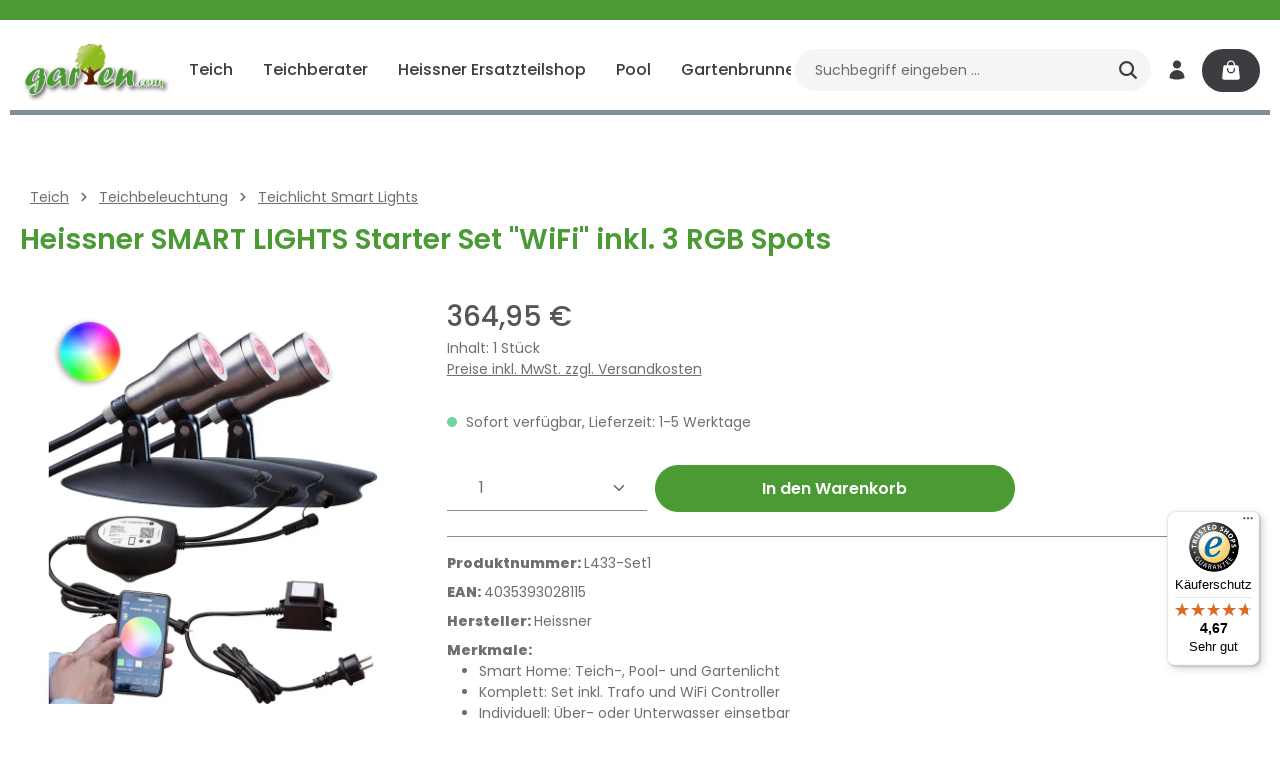

--- FILE ---
content_type: text/html; charset=UTF-8
request_url: https://www.garten.com/heissner-smart-lights-starter-set-wifi-inkl.-3-rgb-spots/L433-Set1
body_size: 43110
content:
<!DOCTYPE html>
<html lang="de-DE"
      itemscope="itemscope"
      itemtype="https://schema.org/WebPage">


        
                            
    <head>
        
                    			<!-- BEGIN CCM19 Cookie Consent Management -->
	<script src="https://cloud.ccm19.de/app.js?apiKey=b99d71728153783c9197afd3046c4bcb00d3174a170d6045&amp;domain=64ff21c3a3bcc4165b027412" referrerpolicy="origin"></script>
	<!-- END CCM19 -->
		                <meta charset="utf-8">
            

                            <meta name="viewport"
                      content="width=device-width, initial-scale=1, shrink-to-fit=no">
            
                            <meta name="author"
                      content="">
                <meta name="robots"
                      content="index,follow">
                <meta name="revisit-after"
                      content="15 days">
                <meta name="keywords"
                      content="">
                <meta name="description"
                      content="Heissner SMART LIGHTS Starter Set &quot;WiFi&quot; inkl. 3 RGB Spots online kaufen ✓ Top Qualität zu günstigen Preisen ✓  ▶ Jetzt bestellen!">
            
                    
                        <meta property="og:type" content="product"/>
        
                    <meta property="og:site_name" content="Garten.com"/>
        
                    <meta property="og:url" content="https://www.garten.com/heissner-smart-lights-starter-set-wifi-inkl.-3-rgb-spots/L433-Set1"/>
        
                                    <meta property="og:title" content="Heissner SMART LIGHTS Starter Set &quot;WiFi&quot; inkl. 3 RGB Spots online kaufen | Garten.com"/>
                    
                                    <meta property="og:description" content="Heissner SMART LIGHTS Starter Set &quot;WiFi&quot; inkl. 3 RGB Spots online kaufen ✓ Top Qualität zu günstigen Preisen ✓  ▶ Jetzt bestellen!"/>
                    
                                    <meta property="og:image" content="https://fresh-pool.b-cdn.net/media/31/03/48/1767802963/00_L433-00_Set1.jpg?width=3000&amp;height={height}"/>
                    
                                    <meta property="product:brand" content="Heissner"/>
                    
                                                            
            <meta property="product:price:amount"
                  content="364.95"/>
            <meta property="product:price:currency"
                  content="EUR"/>
        
                    <meta property="product:product_link" content="https://www.garten.com/heissner-smart-lights-starter-set-wifi-inkl.-3-rgb-spots/L433-Set1"/>
        
                    <meta name="twitter:card" content="summary"/>
        
                    <meta name="twitter:site" content="Garten.com"/>
        
                                    <meta property="twitter:title" content="Heissner SMART LIGHTS Starter Set &quot;WiFi&quot; inkl. 3 RGB Spots online kaufen | Garten.com"/>
                    
                                    <meta property="twitter:description" content="Heissner SMART LIGHTS Starter Set &quot;WiFi&quot; inkl. 3 RGB Spots online kaufen ✓ Top Qualität zu günstigen Preisen ✓  ▶ Jetzt bestellen!"/>
                    
                                    <meta property="twitter:image" content="https://fresh-pool.b-cdn.net/media/31/03/48/1767802963/00_L433-00_Set1.jpg?width=3000&amp;height={height}"/>
                        
                            <meta itemprop="copyrightHolder"
                      content="Garten.com">
                <meta itemprop="copyrightYear"
                      content="">
                <meta itemprop="isFamilyFriendly"
                      content="true">
                <meta itemprop="image"
                      content="https://fresh-pool.b-cdn.net/media/1a/ee/ac/1606821683/logo_garten.com.png?width=3000&amp;height={height}">
            
                        <meta name="theme-color"
              content="#ffffff">
    
                                                

                
                    <script type="application/ld+json">
            [{"@context":"https:\/\/schema.org\/","@type":"Product","name":"Heissner SMART LIGHTS Starter Set \"WiFi\" inkl. 3 RGB Spots","description":"SMART LIGHTS - Das Lichtsystem f\u00fcr Teich, Pool und Garten&nbsp;Das Lichtsystem mit allen M\u00f6glichkeiten, ob \u00dcber- oder Unterwasser, Teich- und Poolleuchten das SMART LIGHTS System von Heissner ist \u00fcberall einsetzbar. Setzen Sie stilvolle Illumination im Garten oder leuchten Eing\u00e4nge und Einfahrten aus.inklusive Transformator und WiFi ControllerDer 3 Watt Spot l\u00e4\u00dft sich dank der \"Plus-\" Erweiterung schnell und einfach in Reihe erweitern. Achten Sie hier auf die Auswahl des passenden Trafos. Das SMART LIGHTS l\u00e4\u00dft sich \u00fcber einen WiFI-Controller auch in ihr Smart Home integrieren und kann \u00fcber Sprachsteuerung (z.B. Amazon Alexa und Google HOME) angesteuert werden. \u00dcber die TUYA SMART APP kann der WiFi-Controller von Heissner direkt angesprochen werden. Diese steht kostenlos im Google Play Store und&nbsp; im Apple AppStore zur Verf\u00fcgung.Smart Lights SpotDas SMART LIGHTS wird mit 4 variablen Montage-M\u00f6glichkeiten geliefert:Mit dem Teichfu\u00df k\u00f6nnen sie das SMART LIGHTS direkt im Gartenteich plazieren oder am Rand auf der Teichfolie standfest mit Kies fixieren.F\u00fcr eine Montage im Blumenbeet, am Pool, am Wegrand oder individuell im Garten eignet sich perfekt der Gartenspie\u00df.F\u00fcr die direkte Verschraubung an Wand- und Bodenplatte k\u00f6nnen sie den beiligenden Montagefu\u00df verwenden.F\u00fcr die Illumination des Wasserspiels liegt ebenfalls eine Montagem\u00f6glichkeit dabei.Durch das hochwerte 12 Volt Gummikabel ist das SMART LIGHTS leicht zu verlegen. Das SMART LIGHTS System kann durch die einzeln erh\u00e4ltlichen Spots, Lampen, Decklights und Trafos individuell an ihre Bed\u00fcrfnisse angepasst werden.&nbsp;Geh\u00e4usefarbe: schwarz mattSpot mit 4 Montag-M\u00f6glichkeitenTeichfu\u00dfGartenspie\u00dfWand-\/BodenplattePumpenmontage-KlammerLeuchten mit 3m Anschluss und \"PLUS\"-ErweiterungStabile Gummi-Kabel H05RN-FIP68 gepr\u00fcft = wasserdicht!12V Niederspannung - Einsatz am und im Wasser m\u00f6glichLED warmwei\u00df (2800k)\tDas Set besteht aus:3x 3 Watt RGB Spots1x 16 Watt Trafo1x WiFi-RGB-Controller\n\n\n\n\n\n\n\n\nInformationen zur Produktsicherheit\n\nHersteller\/EU Verantwortliche Person:\nCF Group Deutschland GmbH, Bahnhofstra\u00dfe 68, 73240 Wendlingen, DE, info.de@cf.group, +4970244048100\n\n\nGefahrstoffhinweise (falls vorhanden):\n\n\n\n\n\n","sku":"L433-Set1","mpn":"L433-Set1","brand":{"@type":"Brand","name":"Heissner"},"image":["https:\/\/fresh-pool.b-cdn.net\/media\/31\/03\/48\/1767802963\/00_L433-00_Set1.jpg?width=3000&height={height}","https:\/\/fresh-pool.b-cdn.net\/media\/80\/b6\/52\/1767803841\/01_L439-00.jpg?width=3000&height={height}","https:\/\/fresh-pool.b-cdn.net\/media\/02\/93\/2b\/1767802966\/L552-00_heissner.jpg?width=3000&height={height}","https:\/\/fresh-pool.b-cdn.net\/media\/d5\/65\/73\/1767803844\/03.jpg?width=3000&height={height}","https:\/\/fresh-pool.b-cdn.net\/media\/52\/e4\/d0\/1767803848\/06.jpg?width=3000&height={height}","https:\/\/fresh-pool.b-cdn.net\/media\/a7\/d5\/f8\/1767803850\/07.jpg?width=3000&height={height}","https:\/\/fresh-pool.b-cdn.net\/media\/3c\/41\/51\/1767802972\/L552-00_WiFi_Controller_4.jpg?width=3000&height={height}"],"offers":[{"@type":"Offer","availability":"https:\/\/schema.org\/LimitedAvailability","itemCondition":"https:\/\/schema.org\/NewCondition","priceCurrency":"EUR","priceValidUntil":"2026-01-21","url":"https:\/\/www.garten.com\/heissner-smart-lights-starter-set-wifi-inkl.-3-rgb-spots\/L433-Set1","price":364.95}]},{"@context":"https:\/\/schema.org","@type":"BreadcrumbList","itemListElement":[{"@type":"ListItem","position":1,"name":"Teich","item":"https:\/\/www.garten.com\/teich\/"},{"@type":"ListItem","position":2,"name":"Teichbeleuchtung","item":"https:\/\/www.garten.com\/teich\/teichbeleuchtung\/"},{"@type":"ListItem","position":3,"name":"Teichlicht Smart Lights","item":"https:\/\/www.garten.com\/teich\/teichbeleuchtung\/teichlicht-smart-lights\/"}]}]
        </script>
            

                    <link rel="shortcut icon"
                  href="https://www.garten.com/media/8b/b5/35/1606821751/favicon._garten.ico?ts=1615460184">
        
                            
        <link rel="canonical" href="https://www.garten.com/heissner-smart-lights-starter-set-wifi-inkl.-3-rgb-spots/L433-Set1">
                    <title>Heissner SMART LIGHTS Starter Set &quot;WiFi&quot; inkl. 3 RGB Spots online kaufen | Garten.com</title>
    
                                                                                    <link rel="stylesheet"
                      href="https://www.garten.com/theme/a29372ae076d057ce43431e449644dcc/css/all.css?1767614548">
                                    

                
                        <style data-plugin="zenitSphereCustomCss">.offcanvas{
    z-index: 10000 !important;
    }</style>
            

                                                                                                                                                                                                                                                                                        
                    
    <script>
        window.features = {"V6_5_0_0":true,"v6.5.0.0":true,"V6_6_0_0":true,"v6.6.0.0":true,"V6_7_0_0":true,"v6.7.0.0":true,"V6_8_0_0":false,"v6.8.0.0":false,"DISABLE_VUE_COMPAT":true,"disable.vue.compat":true,"ACCESSIBILITY_TWEAKS":true,"accessibility.tweaks":true,"TELEMETRY_METRICS":false,"telemetry.metrics":false,"FLOW_EXECUTION_AFTER_BUSINESS_PROCESS":false,"flow.execution.after.business.process":false,"PERFORMANCE_TWEAKS":false,"performance.tweaks":false,"DEFERRED_CART_ERRORS":false,"deferred.cart.errors":false};
    </script>
        
                        <!-- WbmTagManagerAnalytics Head Snippet Start -->
                                    
                <script>
            window.dataLayer = window.dataLayer || [];
            function gtag() { dataLayer.push(arguments); }
            gtag('consent', 'default', {
                'ad_user_data': 'denied',
                'ad_storage': 'denied',
                'ad_personalization': 'denied',
                'analytics_storage': 'denied'
            });
        </script>
            

                
                
                            
        
        
                
                                        


            <script id="wbmTagMangerDefine" type="text/javascript">
            let gtmIsTrackingProductClicks = Boolean(1),
                gtmIsTrackingAddToWishlistClicks = Boolean(1),
                maxDatalayerLimitBeforeSplit = 7,
                gtmContainerId = 'GTM-WV9HMG4',
                hasSWConsentSupport = Boolean(1);
            window.wbmScriptIsSet = false;
            window.dataLayer = window.dataLayer || [];
            window.dataLayer.push({"event":"user","id":null});
        </script>

        <script id="wbmTagMangerDataLayer" type="text/javascript">
            window.dataLayer.push({ ecommerce: null });
            window.dataLayer.push({"google_tag_params":{"ecomm_prodid":"L433-Set1","ecomm_pagetype":"product"}});

            
                

            
            let onEventDataLayer = JSON.parse('[{"event":"view_item","ecommerce":{"value":369.95,"items":[{"item_category":"Smart Lights","price":364.95,"item_brand":"Heissner","item_id":"L433-Set1","item_name":"Heissner SMART LIGHTS Starter Set &quot;WiFi&quot; inkl. 3 RGB Spots","item_variant":""}],"currency":""}}]');
                    </script>    
                        <script id="wbmTagManger" type="text/javascript" >
                function getCookie(name) {
                    var cookieMatch = document.cookie.match(name + '=(.*?)(;|$)');
                    return cookieMatch && decodeURI(cookieMatch[1]);
                }

                let gtmCookieSet = getCookie('wbm-tagmanager-enabled');
                
                let googleTag = function(w,d,s,l,i){w[l]=w[l]||[];w[l].push({'gtm.start':new Date().getTime(),event:'gtm.js'});var f=d.getElementsByTagName(s)[0],j=d.createElement(s),dl=l!='dataLayer'?'&l='+l:'';j.async=true;j.src='https://www.googletagmanager.com/gtm.js?id='+i+dl+'';f.parentNode.insertBefore(j,f);};
                

                if (hasSWConsentSupport && gtmCookieSet === null) {
                    window.wbmGoogleTagmanagerId = gtmContainerId;
                    window.wbmScriptIsSet = false;
                    window.googleTag = googleTag;
                } else {
                    window.wbmScriptIsSet = true;
                    googleTag(window, document, 'script', 'dataLayer', gtmContainerId);
                    googleTag = null;

                    window.dataLayer = window.dataLayer || [];
                    function gtag() { dataLayer.push(arguments); }

                    if (hasSWConsentSupport) {
                        (() => {
                            const analyticsStorageEnabled = document.cookie.split(';').some((item) => item.trim().includes('google-analytics-enabled=1'));
                            const adsEnabled = document.cookie.split(';').some((item) => item.trim().includes('google-ads-enabled=1'));

                            gtag('consent', 'update', {
                                'ad_storage': adsEnabled ? 'granted' : 'denied',
                                'ad_user_data': adsEnabled ? 'granted' : 'denied',
                                'ad_personalization': adsEnabled ? 'granted' : 'denied',
                                'analytics_storage': analyticsStorageEnabled ? 'granted' : 'denied'
                            });
                        })();
                    }
                }

                
            </script><!-- WbmTagManagerAnalytics Head Snippet End -->
            

                                                                                                                                                                                                
    <!-- added by Trusted Shops app: Start -->
    <script src="https://integrations.etrusted.com/applications/widget.js/v2" async defer></script>
    <!-- End -->
                        
                            
            
                
                                    <script>
                    window.useDefaultCookieConsent = true;
                </script>
                    
                                <script>
            window.activeNavigationId = '44d1a9a1bbfe439eac316006af3c9b34';
            window.activeRoute = 'frontend.detail.page';
            window.activeRouteParameters = '\u007B\u0022_httpCache\u0022\u003Atrue,\u0022productId\u0022\u003A\u0022200d48358cd2430a9dc315220002f514\u0022\u007D';
            window.router = {
                'frontend.cart.offcanvas': '/checkout/offcanvas',
                'frontend.cookie.offcanvas': '/cookie/offcanvas',
                'frontend.checkout.finish.page': '/checkout/finish',
                'frontend.checkout.info': '/widgets/checkout/info',
                'frontend.menu.offcanvas': '/widgets/menu/offcanvas',
                'frontend.cms.page': '/widgets/cms',
                'frontend.cms.navigation.page': '/widgets/cms/navigation',
                'frontend.country.country-data': '/country/country-state-data',
                'frontend.app-system.generate-token': '/app-system/Placeholder/generate-token',
                'frontend.account.login.page': '/account/login',
            };
                            window.router['frontend.gateway.context'] = '/gateway/context';
                                    window.salesChannelId = '86ee92c56dc04e0f8c187fff8a6fd4ae';
        </script>
    

        
    <script>
        window.router['widgets.swag.cmsExtensions.quickview'] = '/swag/cms-extensions/quickview';
        window.router['widgets.swag.cmsExtensions.quickview.variant'] = '/swag/cms-extensions/quickview/variant';
    </script>

                                <script>
                
                window.breakpoints = {"xs":0,"sm":576,"md":768,"lg":992,"xl":1200,"xxl":1400};
            </script>
        
        
                        
                        
    <script>
        window.validationMessages = {"required":"Die Eingabe darf nicht leer sein.","email":"Ung\u00fcltige E-Mail-Adresse. Die E-Mail ben\u00f6tigt das Format \"nutzer@beispiel.de\".","confirmation":"Ihre Eingaben sind nicht identisch.","minLength":"Die Eingabe ist zu kurz."};
    </script>
        
                                                            <script>
                        window.themeJsPublicPath = 'https://www.garten.com/theme/a29372ae076d057ce43431e449644dcc/js/';
                    </script>
                                            <script type="text/javascript" src="https://www.garten.com/theme/a29372ae076d057ce43431e449644dcc/js/storefront/storefront.js?1767614549" defer></script>
                                            <script type="text/javascript" src="https://www.garten.com/theme/a29372ae076d057ce43431e449644dcc/js/wbm-tag-manager-analytics/wbm-tag-manager-analytics.js?1767614549" defer></script>
                                            <script type="text/javascript" src="https://www.garten.com/theme/a29372ae076d057ce43431e449644dcc/js/zeobv-get-notified/zeobv-get-notified.js?1767614549" defer></script>
                                            <script type="text/javascript" src="https://www.garten.com/theme/a29372ae076d057ce43431e449644dcc/js/swag-pay-pal/swag-pay-pal.js?1767614549" defer></script>
                                            <script type="text/javascript" src="https://www.garten.com/theme/a29372ae076d057ce43431e449644dcc/js/swag-customized-products/swag-customized-products.js?1767614549" defer></script>
                                            <script type="text/javascript" src="https://www.garten.com/theme/a29372ae076d057ce43431e449644dcc/js/swag-cms-extensions/swag-cms-extensions.js?1767614549" defer></script>
                                            <script type="text/javascript" src="https://www.garten.com/theme/a29372ae076d057ce43431e449644dcc/js/klarna-payment/klarna-payment.js?1767614549" defer></script>
                                            <script type="text/javascript" src="https://www.garten.com/theme/a29372ae076d057ce43431e449644dcc/js/dreisc-cms-pro/dreisc-cms-pro.js?1767614549" defer></script>
                                            <script type="text/javascript" src="https://www.garten.com/theme/a29372ae076d057ce43431e449644dcc/js/papoo-ccm19-integration6/papoo-ccm19-integration6.js?1767614549" defer></script>
                                            <script type="text/javascript" src="https://www.garten.com/theme/a29372ae076d057ce43431e449644dcc/js/web-la--contact-form-file-upload/web-la--contact-form-file-upload.js?1767614549" defer></script>
                                            <script type="text/javascript" src="https://www.garten.com/theme/a29372ae076d057ce43431e449644dcc/js/nf-ligalo-cms-calculators/nf-ligalo-cms-calculators.js?1767614549" defer></script>
                                            <script type="text/javascript" src="https://www.garten.com/theme/a29372ae076d057ce43431e449644dcc/js/trusted-shops-easy-integration-s6/trusted-shops-easy-integration-s6.js?1767614549" defer></script>
                                            <script type="text/javascript" src="https://www.garten.com/theme/a29372ae076d057ce43431e449644dcc/js/zenit-platform-sphere/zenit-platform-sphere.js?1767614549" defer></script>
                                            <script type="text/javascript" src="https://www.garten.com/theme/a29372ae076d057ce43431e449644dcc/js/zenit-gartencom-child-theme/zenit-gartencom-child-theme.js?1767614549" defer></script>
                                                        

    
        </head>

        
                                                                                                                                                                                                
    <!-- added by Trusted Shops app: Start -->
    <script src="https://integrations.etrusted.com/applications/widget.js/v2" async defer></script>
    <!-- End -->
                        
    <body class="is-ctl-product is-act-index has-product-actions has-pw-toggle is-cms is-lo-full-width is-tb-hidden is-srch-default is-mn-offcanvas-lg  main-navigation-scroller">

            
                
    
    
            <div id="page-top" class="skip-to-content bg-primary-subtle text-primary-emphasis overflow-hidden" tabindex="-1">
            <div class="container skip-to-content-container d-flex justify-content-center visually-hidden-focusable">
                                                                                        <a href="#content-main" class="skip-to-content-link d-inline-flex text-decoration-underline m-1 p-2 fw-bold gap-2">
                                Zum Hauptinhalt springen
                            </a>
                                            
                                    
            <a href="#header-main-search-input"
           class="skip-to-content-link d-inline-flex text-decoration-underline m-1 p-2 fw-bold gap-2 d-none d-sm-block">
            Zur Suche springen
        </a>
    
                                    
            <a href="#main-navigation-menu" class="skip-to-content-link d-inline-flex text-decoration-underline m-1 p-2 fw-bold gap-2 d-none d-xl-block">
            Zur Hauptnavigation springen
        </a>
                                </div>
        </div>
        
    
                                    
                        
    
                <input type="hidden" id="chatBaseCode" value="" />
    <input type="hidden" id="chatBaseTwigInclude" value="1"/>
            <script>
    (function () {
        if (!window.chatbase || window.chatbase("getState") !== "initialized") {
            window.chatbase = (...argumentsX) => {
                if (!window.chatbase.q) {
                    window.chatbase.q = []
                }
                window.chatbase.q.push(argumentsX)
            };
            window.chatbase = new Proxy(window.chatbase, {
                get(target, prop) {
                    if (prop === "q") {
                        return target.q
                    }
                    return (...args) => target(prop, ...args)
                }
            })
        }
        const onLoad = function () {
            const script = document.createElement("script");
            script.src = "https://www.chatbase.co/embed.min.js";
            script.id = "";
            script.domain = "http://www.chatbase.co ";
            document.body.appendChild(script)
        };
        if (document.readyState === "complete") {
            onLoad()
        } else {
            window.addEventListener("load", onLoad)
        }
    })();
</script>
    
    
                            <noscript>
                <iframe src="https://www.googletagmanager.com/ns.html?id=GTM-WV9HMG4"
                        height="0"
                        width="0"
                        style="display:none;visibility:hidden"
                        title="Google Tagmanager">

                </iframe>
            </noscript>
            
                <noscript class="noscript-main">
                
    <div role="alert"
         aria-live="polite"
         class="alert alert-info d-flex align-items-center">

                                                                        
                                                                    
                                    
                <span class="icon icon-info" aria-hidden="true">
                                        <svg xmlns="http://www.w3.org/2000/svg" xmlns:xlink="http://www.w3.org/1999/xlink" width="24" height="24" viewBox="0 0 24 24"><defs><path d="M12 7c.5523 0 1 .4477 1 1s-.4477 1-1 1-1-.4477-1-1 .4477-1 1-1zm1 9c0 .5523-.4477 1-1 1s-1-.4477-1-1v-5c0-.5523.4477-1 1-1s1 .4477 1 1v5zm11-4c0 6.6274-5.3726 12-12 12S0 18.6274 0 12 5.3726 0 12 0s12 5.3726 12 12zM12 2C6.4772 2 2 6.4772 2 12s4.4772 10 10 10 10-4.4772 10-10S17.5228 2 12 2z" id="icons-default-info" /></defs><use xlink:href="#icons-default-info" fill="#758CA3" fill-rule="evenodd" /></svg>
                    </span>
                                                        
                                    
                    <div class="alert-content-container">
                                                    
                                                            Um unseren Shop in vollem Umfang nutzen zu können, empfehlen wir Dir Javascript in Deinem Browser zu aktivieren.
                                    
                                                                </div>
            </div>
            </noscript>
        


                
        <div class="page-wrapper">
                        
    
                
                                                                                                                        
                                                                                                                                                                                                                
                                                        
                            
                    
                
                
                            
                        
                
                
                
        
    
        <header class="header-main header-single-line header-multi-line-mobile header-logo-left"
                data-zen-sticky-header="true"
                data-zen-sticky-header-options="{&quot;viewports&quot;:[&quot;XXL&quot;,&quot;XS&quot;,&quot;SM&quot;,&quot;MD&quot;,&quot;LG&quot;,&quot;XL&quot;],&quot;scrollOffset&quot;:&quot;&quot;,&quot;autoHide&quot;:true}"
                                    data-zen-header-tooltips="true"
                    data-zen-header-tooltips-options="{&quot;tooltipPlacement&quot;:&quot;top&quot;}"
                >

            <div class="header-inner">
                                                                                            
                                        
                <div class="nav-header">
            <div class="container">
                <div class="header-row row gx-1">

                                        
                    
                    
                    
                    
                    
                    
                                                                                                                                                                                        <div class="header-logo-col col-12 col-md-auto">
                                        <div class="header-logo-main text-center">
                    <a class="header-logo-main-link"
               href="/"
               title="Zur Startseite gehen">
                                
                        <picture class="header-logo-picture d-block m-auto">
                                                                            
                                                                            
                                                                                    <img src="https://fresh-pool.b-cdn.net/media/1a/ee/ac/1606821683/logo_garten.com.png?width=3000&amp;height={height}"
                                     alt="Zur Startseite gehen"
                                     class="img-fluid header-logo-main-img">
                                                                        </picture>
                
            </a>
            </div>
                                </div>
                                                                        
                                                                                                                                                                            <div class="header-nav-col nav-main d-none d-xl-flex flex-grow-2 col-xl">
                                                                                                        
                 
    
    <div class="main-navigation"
                            data-zen-nav-scroller="true"
            data-zen-nav-scroller-options="{&quot;activeRootId&quot;:&quot;34790537f3ba40999cf50d2e040c41cf&quot;}"
        >
        <div class="container">
                                                <button class="main-navigation-scroller-controls-prev" aria-label="Vorheriges">
                                                                    
                                    
                <span class="icon icon-arrow-head-left icon-xs" aria-hidden="true">
                                        <svg xmlns="http://www.w3.org/2000/svg" xmlns:xlink="http://www.w3.org/1999/xlink" width="24" height="24" viewBox="0 0 24 24"><defs><path id="icons-default-arrow-head-left" d="m12.5 7.9142 10.2929 10.293c.3905.3904 1.0237.3904 1.4142 0 .3905-.3906.3905-1.0238 0-1.4143l-11-11c-.3905-.3905-1.0237-.3905-1.4142 0l-11 11c-.3905.3905-.3905 1.0237 0 1.4142.3905.3905 1.0237.3905 1.4142 0L12.5 7.9142z" /></defs><use transform="matrix(0 1 1 0 .5 -.5)" xlink:href="#icons-default-arrow-head-left" fill="#758CA3" fill-rule="evenodd" /></svg>
                    </span>
                                                </button>
                            
            <nav class="navbar navbar-expand-lg main-navigation-menu"
                 id="main-navigation-menu"
                 itemscope="itemscope"
                 itemtype="https://schema.org/SiteNavigationElement"
                 data-navbar="true"
                 aria-label="Hauptnavigation">
                <div class="collapse navbar-collapse" id="main_nav">
                    <ul class="navbar-nav main-navigation-menu-list">
                        
                                                                                                    
                        
                                                                                                                                                            
                                    
    
    
                    
    <li class="main-navigation-item flyout">
                    <div class="nav-item nav-item-34790537f3ba40999cf50d2e040c41cf dropdown position-static">
                <a class="nav-link nav-item-34790537f3ba40999cf50d2e040c41cf-link root main-navigation-link p-2 dropdown-toggle"
                   href="https://www.garten.com/teich/"
                                                                                                data-bs-toggle="dropdown"
                                                                                    itemprop="url">

                                        <div class="main-navigation-link-text has-children" data-hover="Teich">
                                                                                                                
                                                                    
                        <span class="main-navigation-link-name" data-hover="Teich" itemprop="name">Teich</span>

                                                                                                            
                        
                                                                                                                
                                            </div>
                </a>

                                    <div class="dropdown-menu zen-dropdown-menu w-100 p-4">
                                
        <div class="row navigation-flyout-bar">
                        <div class="col">
                    <div class="navigation-flyout-category-link">
                                                                                    <a href="https://www.garten.com/teich/"
                                   itemprop="url"
                                   title="Teich">
                                                                            Zur Kategorie Teich
                                                                    </a>
                                                                        </div>
                </div>
            

                        <div class="col-auto">
                    <button class="navigation-flyout-close js-close-flyout-menu btn-close" aria-label="Menü schließen">
                                                                                                                            </button>
                </div>
            
    </div>

            <div class="row navigation-flyout-content" tabindex="-1">
                            <div class="col-8 col-xl-9">
                <div class="navigation-flyout-categories">
                                                                                                
                
        
                                                                                                                                                                                                                                                                                            
        
    <div class="row navigation-flyout-categories is-level-0 has-navigation-flyout-teaser-image">
                                                        
                                                        
                
                <div class="navigation-flyout-col ">
                                                                                                                            <a class="nav-item nav-item-4218191616eb4862819e5a9f506d1908 nav-link nav-item-4218191616eb4862819e5a9f506d1908-link navigation-flyout-link is-level-0"
                                   href="https://www.garten.com/teich/teichfilter/"
                                   itemprop="url"
                                                                      title="Teichfilter">

                                                                                                                                                            <div class="navigation-flyout-link-icon">
                                                    
                                                            </div>
                                                                            
                                    <div class="navigation-flyout-link-name">
                                        <span itemprop="name">Teichfilter</span>

                                                                                                                        </div>
                                </a>
                                                                        
                                                                                                                                                                        
    
        
                                                                                                                                                
        
    <div class="navigation-flyout-categories is-level-1">
                                                        
                                                        
                
                <div class="navigation-flyout-col">
                                                                                                                            <a class="nav-item nav-item-e2a7a0057a2c4da1b353065956494ee3 nav-link nav-item-e2a7a0057a2c4da1b353065956494ee3-link navigation-flyout-link is-level-1"
                                   href="https://www.garten.com/teich/teichfilter/durchlauffilter/"
                                   itemprop="url"
                                                                      title="Durchlauffilter">

                                                                                                                                                            <div class="navigation-flyout-link-icon">
                                                    
                                                            </div>
                                                                            
                                    <div class="navigation-flyout-link-name">
                                        <span itemprop="name">Durchlauffilter</span>

                                                                                                                        </div>
                                </a>
                                                                        
                                                                                                                                                                        
    
        
    
        
    <div class="navigation-flyout-categories is-level-2">
            </div>
                                                                                        </div>
                                                                    
                                                        
                
                <div class="navigation-flyout-col">
                                                                                                                            <a class="nav-item nav-item-eb69c3abcd184983985e75b1a3033642 nav-link nav-item-eb69c3abcd184983985e75b1a3033642-link navigation-flyout-link is-level-1"
                                   href="https://www.garten.com/teich/teichfilter/druckfilter/"
                                   itemprop="url"
                                                                      title="Druckfilter">

                                                                                                                                                            <div class="navigation-flyout-link-icon">
                                                    
                                                            </div>
                                                                            
                                    <div class="navigation-flyout-link-name">
                                        <span itemprop="name">Druckfilter</span>

                                                                                                                        </div>
                                </a>
                                                                        
                                                                                                                                                                        
    
        
    
        
    <div class="navigation-flyout-categories is-level-2">
            </div>
                                                                                        </div>
                                                                    
                                                        
                
                <div class="navigation-flyout-col">
                                                                                                                            <a class="nav-item nav-item-094282906a384975ac6e820b51ab1969 nav-link nav-item-094282906a384975ac6e820b51ab1969-link navigation-flyout-link is-level-1"
                                   href="https://www.garten.com/teich/teichfilter/profi-filter/"
                                   itemprop="url"
                                                                      title="Profi-Filter">

                                                                                                                                                            <div class="navigation-flyout-link-icon">
                                                    
                                                            </div>
                                                                            
                                    <div class="navigation-flyout-link-name">
                                        <span itemprop="name">Profi-Filter</span>

                                                                                                                        </div>
                                </a>
                                                                        
                                                                                                                                                                        
    
        
    
        
    <div class="navigation-flyout-categories is-level-2">
            </div>
                                                                                        </div>
                                                                    
                                                        
                
                <div class="navigation-flyout-col">
                                                                                                                            <a class="nav-item nav-item-31dc1b47964c49f7b0aef83815aa436f nav-link nav-item-31dc1b47964c49f7b0aef83815aa436f-link navigation-flyout-link is-level-1"
                                   href="https://www.garten.com/teich/teichfilter/zubehoer/"
                                   itemprop="url"
                                                                      title="Zubehör">

                                                                                                                                                            <div class="navigation-flyout-link-icon">
                                                    
                                                            </div>
                                                                            
                                    <div class="navigation-flyout-link-name">
                                        <span itemprop="name">Zubehör</span>

                                                                                                                        </div>
                                </a>
                                                                        
                                                                                                                                                                        
    
        
    
        
    <div class="navigation-flyout-categories is-level-2">
            </div>
                                                                                        </div>
                                                                    
                                                        
                
                <div class="navigation-flyout-col">
                                                                                                                            <a class="nav-item nav-item-6fb6e658268a4e06b98b6565503119b8 nav-link nav-item-6fb6e658268a4e06b98b6565503119b8-link navigation-flyout-link is-level-1"
                                   href="https://www.garten.com/teich/teichfilter/skimmer-und-teichbeluefter/"
                                   itemprop="url"
                                                                      title="Skimmer und Teichbelüfter">

                                                                                                                                                            <div class="navigation-flyout-link-icon">
                                                    
                                                            </div>
                                                                            
                                    <div class="navigation-flyout-link-name">
                                        <span itemprop="name">Skimmer und Teichbelüfter</span>

                                                                                                                        </div>
                                </a>
                                                                        
                                                                                                                                                                        
    
        
    
        
    <div class="navigation-flyout-categories is-level-2">
            </div>
                                                                                        </div>
                        </div>
                                                                                        </div>
                                                                    
                                                        
                
                <div class="navigation-flyout-col ">
                                                                                                                            <a class="nav-item nav-item-d00be3a5b58f4062b1a31f06fc551f27 nav-link nav-item-d00be3a5b58f4062b1a31f06fc551f27-link navigation-flyout-link is-level-0"
                                   href="https://www.garten.com/teich/teichpumpen/"
                                   itemprop="url"
                                                                      title="Teichpumpen">

                                                                                                                                                            <div class="navigation-flyout-link-icon">
                                                    
                                                            </div>
                                                                            
                                    <div class="navigation-flyout-link-name">
                                        <span itemprop="name">Teichpumpen</span>

                                                                                                                        </div>
                                </a>
                                                                        
                                                                                                                                                                        
    
        
                                                                                                                    
        
    <div class="navigation-flyout-categories is-level-1">
                                                        
                                                        
                
                <div class="navigation-flyout-col">
                                                                                                                            <a class="nav-item nav-item-08101a2cfbde4da6ae5df6af8f0a82fd nav-link nav-item-08101a2cfbde4da6ae5df6af8f0a82fd-link navigation-flyout-link is-level-1"
                                   href="https://www.garten.com/teich/teichpumpen/multifunktionspumpen/"
                                   itemprop="url"
                                                                      title="Multifunktionspumpen">

                                                                                                                                                            <div class="navigation-flyout-link-icon">
                                                    
                                                            </div>
                                                                            
                                    <div class="navigation-flyout-link-name">
                                        <span itemprop="name">Multifunktionspumpen</span>

                                                                                                                        </div>
                                </a>
                                                                        
                                                                                                                                                                        
    
        
    
        
    <div class="navigation-flyout-categories is-level-2">
            </div>
                                                                                        </div>
                                                                    
                                                        
                
                <div class="navigation-flyout-col">
                                                                                                                            <a class="nav-item nav-item-96bff6c4b68049ab9ea23772187d2f8c nav-link nav-item-96bff6c4b68049ab9ea23772187d2f8c-link navigation-flyout-link is-level-1"
                                   href="https://www.garten.com/teich/teichpumpen/filter-und-bachlaufpumpen/"
                                   itemprop="url"
                                                                      title="Filter- und Bachlaufpumpen">

                                                                                                                                                            <div class="navigation-flyout-link-icon">
                                                    
                                                            </div>
                                                                            
                                    <div class="navigation-flyout-link-name">
                                        <span itemprop="name">Filter- und Bachlaufpumpen</span>

                                                                                                                        </div>
                                </a>
                                                                        
                                                                                                                                                                        
    
        
    
        
    <div class="navigation-flyout-categories is-level-2">
            </div>
                                                                                        </div>
                                                                    
                                                        
                
                <div class="navigation-flyout-col">
                                                                                                                            <a class="nav-item nav-item-220c7ce14ba54e3ca46daf583b88a802 nav-link nav-item-220c7ce14ba54e3ca46daf583b88a802-link navigation-flyout-link is-level-1"
                                   href="https://www.garten.com/teich/teichpumpen/wasserspielpumpen/"
                                   itemprop="url"
                                                                      title="Wasserspielpumpen">

                                                                                                                                                            <div class="navigation-flyout-link-icon">
                                                    
                                                            </div>
                                                                            
                                    <div class="navigation-flyout-link-name">
                                        <span itemprop="name">Wasserspielpumpen</span>

                                                                                                                        </div>
                                </a>
                                                                        
                                                                                                                                                                        
    
        
    
        
    <div class="navigation-flyout-categories is-level-2">
            </div>
                                                                                        </div>
                                                                    
                                                        
                
                <div class="navigation-flyout-col">
                                                                                                                            <a class="nav-item nav-item-927c2ee4315c44c388fad0af9b7710bd nav-link nav-item-927c2ee4315c44c388fad0af9b7710bd-link navigation-flyout-link is-level-1"
                                   href="https://www.garten.com/teich/teichpumpen/pumpen-fuer-brunnen/"
                                   itemprop="url"
                                                                      title="Pumpen für Brunnen">

                                                                                                                                                            <div class="navigation-flyout-link-icon">
                                                    
                                                            </div>
                                                                            
                                    <div class="navigation-flyout-link-name">
                                        <span itemprop="name">Pumpen für Brunnen</span>

                                                                                                                        </div>
                                </a>
                                                                        
                                                                                                                                                                        
    
        
    
        
    <div class="navigation-flyout-categories is-level-2">
            </div>
                                                                                        </div>
                        </div>
                                                                                        </div>
                                                                    
                                                        
                
                <div class="navigation-flyout-col ">
                                                                                                                            <a class="nav-item nav-item-9b8ada1ef4db4f4cba5fe3aad0b89ce7 nav-link nav-item-9b8ada1ef4db4f4cba5fe3aad0b89ce7-link navigation-flyout-link is-level-0"
                                   href="https://www.garten.com/teich/teichbau/"
                                   itemprop="url"
                                                                      title="Teichbau">

                                                                                                                                                            <div class="navigation-flyout-link-icon">
                                                    
                                                            </div>
                                                                            
                                    <div class="navigation-flyout-link-name">
                                        <span itemprop="name">Teichbau</span>

                                                                                                                        </div>
                                </a>
                                                                        
                                                                                                                                                                        
    
        
                                                                                                                    
        
    <div class="navigation-flyout-categories is-level-1">
                                                        
                                                        
                
                <div class="navigation-flyout-col">
                                                                                                                            <a class="nav-item nav-item-1694bba9b8f1484689d3a3e82b74a5cf nav-link nav-item-1694bba9b8f1484689d3a3e82b74a5cf-link navigation-flyout-link is-level-1"
                                   href="https://www.garten.com/teich/teichbau/teichbecken/"
                                   itemprop="url"
                                                                      title="Teichbecken">

                                                                                                                                                            <div class="navigation-flyout-link-icon">
                                                    
                                                            </div>
                                                                            
                                    <div class="navigation-flyout-link-name">
                                        <span itemprop="name">Teichbecken</span>

                                                                                                                        </div>
                                </a>
                                                                        
                                                                                                                                                                        
    
        
    
        
    <div class="navigation-flyout-categories is-level-2">
            </div>
                                                                                        </div>
                                                                    
                                                        
                
                <div class="navigation-flyout-col">
                                                                                                                            <a class="nav-item nav-item-55be300a2c304727a6a777b62b7dc2fb nav-link nav-item-55be300a2c304727a6a777b62b7dc2fb-link navigation-flyout-link is-level-1"
                                   href="https://www.garten.com/teich/teichbau/teichfolie/"
                                   itemprop="url"
                                                                      title="Teichfolie">

                                                                                                                                                            <div class="navigation-flyout-link-icon">
                                                    
                                                            </div>
                                                                            
                                    <div class="navigation-flyout-link-name">
                                        <span itemprop="name">Teichfolie</span>

                                                                                                                        </div>
                                </a>
                                                                        
                                                                                                                                                                        
    
        
    
        
    <div class="navigation-flyout-categories is-level-2">
            </div>
                                                                                        </div>
                                                                    
                                                        
                
                <div class="navigation-flyout-col">
                                                                                                                            <a class="nav-item nav-item-e897c39b88a34b249bc0dfda126fab70 nav-link nav-item-e897c39b88a34b249bc0dfda126fab70-link navigation-flyout-link is-level-1"
                                   href="https://www.garten.com/teich/teichbau/zubehoer/"
                                   itemprop="url"
                                                                      title="Zubehör">

                                                                                                                                                            <div class="navigation-flyout-link-icon">
                                                    
                                                            </div>
                                                                            
                                    <div class="navigation-flyout-link-name">
                                        <span itemprop="name">Zubehör</span>

                                                                                                                        </div>
                                </a>
                                                                        
                                                                                                                                                                        
    
        
    
        
    <div class="navigation-flyout-categories is-level-2">
            </div>
                                                                                        </div>
                                                                    
                                                        
                
                <div class="navigation-flyout-col">
                                                                                                                            <a class="nav-item nav-item-bad64ee4410a47f9b0f2a60fecdf46a9 nav-link nav-item-bad64ee4410a47f9b0f2a60fecdf46a9-link navigation-flyout-link is-level-1"
                                   href="https://www.garten.com/teich/teichbau/bachlauf/"
                                   itemprop="url"
                                                                      title="Bachlauf">

                                                                                                                                                            <div class="navigation-flyout-link-icon">
                                                    
                                                            </div>
                                                                            
                                    <div class="navigation-flyout-link-name">
                                        <span itemprop="name">Bachlauf</span>

                                                                                                                        </div>
                                </a>
                                                                        
                                                                                                                                                                        
    
        
    
        
    <div class="navigation-flyout-categories is-level-2">
            </div>
                                                                                        </div>
                        </div>
                                                                                        </div>
                                                                    
                                                        
                
                <div class="navigation-flyout-col ">
                                                                                                                            <a class="nav-item nav-item-06b15dfb4968408ca5a90d7cf20e2740 nav-link nav-item-06b15dfb4968408ca5a90d7cf20e2740-link navigation-flyout-link is-level-0"
                                   href="https://www.garten.com/teich/teichpflege/"
                                   itemprop="url"
                                                                      title="Teichpflege">

                                                                                                                                                            <div class="navigation-flyout-link-icon">
                                                    
                                                            </div>
                                                                            
                                    <div class="navigation-flyout-link-name">
                                        <span itemprop="name">Teichpflege</span>

                                                                                                                        </div>
                                </a>
                                                                        
                                                                                                                                                                        
    
        
                                                                                                                                                
        
    <div class="navigation-flyout-categories is-level-1">
                                                        
                                                        
                
                <div class="navigation-flyout-col">
                                                                                                                            <a class="nav-item nav-item-8c9027760b564d19b1ac1bfbb2c90bb9 nav-link nav-item-8c9027760b564d19b1ac1bfbb2c90bb9-link navigation-flyout-link is-level-1"
                                   href="https://www.garten.com/teich/teichpflege/teichapotheke/"
                                   itemprop="url"
                                                                      title="Teichapotheke">

                                                                                                                                                            <div class="navigation-flyout-link-icon">
                                                    
                                                            </div>
                                                                            
                                    <div class="navigation-flyout-link-name">
                                        <span itemprop="name">Teichapotheke</span>

                                                                                                                        </div>
                                </a>
                                                                        
                                                                                                                                                                        
    
        
    
        
    <div class="navigation-flyout-categories is-level-2">
            </div>
                                                                                        </div>
                                                                    
                                                        
                
                <div class="navigation-flyout-col">
                                                                                                                            <a class="nav-item nav-item-92f349b367b54d819cab7f99353f0059 nav-link nav-item-92f349b367b54d819cab7f99353f0059-link navigation-flyout-link is-level-1"
                                   href="https://www.garten.com/teich/teichpflege/teichschlammsauger/"
                                   itemprop="url"
                                                                      title="Teichschlammsauger">

                                                                                                                                                            <div class="navigation-flyout-link-icon">
                                                    
                                                            </div>
                                                                            
                                    <div class="navigation-flyout-link-name">
                                        <span itemprop="name">Teichschlammsauger</span>

                                                                                                                        </div>
                                </a>
                                                                        
                                                                                                                                                                        
    
        
    
        
    <div class="navigation-flyout-categories is-level-2">
            </div>
                                                                                        </div>
                                                                    
                                                        
                
                <div class="navigation-flyout-col">
                                                                                                                            <a class="nav-item nav-item-d52e2726a77648d0932e58eaeeb6f42f nav-link nav-item-d52e2726a77648d0932e58eaeeb6f42f-link navigation-flyout-link is-level-1"
                                   href="https://www.garten.com/teich/teichpflege/uvc-teichklaerer-teichbeluefter/"
                                   itemprop="url"
                                                                      title="UVC-Teichklärer &amp; Teichbelüfter">

                                                                                                                                                            <div class="navigation-flyout-link-icon">
                                                    
                                                            </div>
                                                                            
                                    <div class="navigation-flyout-link-name">
                                        <span itemprop="name">UVC-Teichklärer &amp; Teichbelüfter</span>

                                                                                                                        </div>
                                </a>
                                                                        
                                                                                                                                                                        
    
        
    
        
    <div class="navigation-flyout-categories is-level-2">
            </div>
                                                                                        </div>
                                                                    
                                                        
                
                <div class="navigation-flyout-col">
                                                                                                                            <a class="nav-item nav-item-00a39294982a4c1e943e1d1ec0cc77cc nav-link nav-item-00a39294982a4c1e943e1d1ec0cc77cc-link navigation-flyout-link is-level-1"
                                   href="https://www.garten.com/teich/teichpflege/zubehoer/"
                                   itemprop="url"
                                                                      title="Zubehör">

                                                                                                                                                            <div class="navigation-flyout-link-icon">
                                                    
                                                            </div>
                                                                            
                                    <div class="navigation-flyout-link-name">
                                        <span itemprop="name">Zubehör</span>

                                                                                                                        </div>
                                </a>
                                                                        
                                                                                                                                                                        
    
        
    
        
    <div class="navigation-flyout-categories is-level-2">
            </div>
                                                                                        </div>
                                                                    
                                                        
                
                <div class="navigation-flyout-col">
                                                                                                                            <a class="nav-item nav-item-56057a7845f447bbb72ebfdf31666e3a nav-link nav-item-56057a7845f447bbb72ebfdf31666e3a-link navigation-flyout-link is-level-1"
                                   href="https://www.garten.com/teich/teichpflege/schwimmteich-pflege/"
                                   itemprop="url"
                                                                      title="Schwimmteich Pflege">

                                                                                                                                                            <div class="navigation-flyout-link-icon">
                                                    
                                                            </div>
                                                                            
                                    <div class="navigation-flyout-link-name">
                                        <span itemprop="name">Schwimmteich Pflege</span>

                                                                                                                        </div>
                                </a>
                                                                        
                                                                                                                                                                        
    
        
    
        
    <div class="navigation-flyout-categories is-level-2">
            </div>
                                                                                        </div>
                        </div>
                                                                                        </div>
                                                                    
                                                        
                
                <div class="navigation-flyout-col ">
                                                                                                                            <a class="nav-item nav-item-1da3c65eb81b4c9082be693ddaa8b244 nav-link nav-item-1da3c65eb81b4c9082be693ddaa8b244-link navigation-flyout-link is-level-0"
                                   href="https://www.garten.com/teich/teichbeleuchtung/"
                                   itemprop="url"
                                                                      title="Teichbeleuchtung">

                                                                                                                                                            <div class="navigation-flyout-link-icon">
                                                    
                                                            </div>
                                                                            
                                    <div class="navigation-flyout-link-name">
                                        <span itemprop="name">Teichbeleuchtung</span>

                                                                                                                        </div>
                                </a>
                                                                        
                                                                                                                                                                        
    
        
                                                            
        
    <div class="navigation-flyout-categories is-level-1">
                                                        
                                                        
                
                <div class="navigation-flyout-col">
                                                                                                                            <a class="nav-item nav-item-59da9db26fe741d782652beb952f7c81 nav-link nav-item-59da9db26fe741d782652beb952f7c81-link navigation-flyout-link is-level-1"
                                   href="https://www.garten.com/teich/teichbeleuchtung/teichlicht/"
                                   itemprop="url"
                                                                      title="Teichlicht">

                                                                                                                                                            <div class="navigation-flyout-link-icon">
                                                    
                                                            </div>
                                                                            
                                    <div class="navigation-flyout-link-name">
                                        <span itemprop="name">Teichlicht</span>

                                                                                                                        </div>
                                </a>
                                                                        
                                                                                                                                                                        
    
        
    
        
    <div class="navigation-flyout-categories is-level-2">
            </div>
                                                                                        </div>
                                                                    
                                                        
                
                <div class="navigation-flyout-col">
                                                                                                                            <a class="nav-item nav-item-44d1a9a1bbfe439eac316006af3c9b34 nav-link nav-item-44d1a9a1bbfe439eac316006af3c9b34-link navigation-flyout-link is-level-1"
                                   href="https://www.garten.com/teich/teichbeleuchtung/teichlicht-smart-lights/"
                                   itemprop="url"
                                                                      title="Teichlicht Smart Lights">

                                                                                                                                                            <div class="navigation-flyout-link-icon">
                                                    
                                                            </div>
                                                                            
                                    <div class="navigation-flyout-link-name">
                                        <span itemprop="name">Teichlicht Smart Lights</span>

                                                                                                                        </div>
                                </a>
                                                                        
                                                                                                                                                                        
    
        
    
        
    <div class="navigation-flyout-categories is-level-2">
            </div>
                                                                                        </div>
                        </div>
                                                                                        </div>
                                                                    
                                                        
                
                <div class="navigation-flyout-col ">
                                                                                                                            <a class="nav-item nav-item-a92ca0d2db4a4df2b359ae01c16e06e9 nav-link nav-item-a92ca0d2db4a4df2b359ae01c16e06e9-link navigation-flyout-link is-level-0"
                                   href="https://www.garten.com/teich/teichfiguren-wasserspeier/"
                                   itemprop="url"
                                                                      title="Teichfiguren &amp; Wasserspeier">

                                                                                                                                                            <div class="navigation-flyout-link-icon">
                                                    
                                                            </div>
                                                                            
                                    <div class="navigation-flyout-link-name">
                                        <span itemprop="name">Teichfiguren &amp; Wasserspeier</span>

                                                                                                                        </div>
                                </a>
                                                                        
                                                                                                                                                                        
    
        
    
        
    <div class="navigation-flyout-categories is-level-1">
            </div>
                                                                                        </div>
                                                                    
                                                        
                
                <div class="navigation-flyout-col ">
                                                                                                                            <a class="nav-item nav-item-018ea90e1cf5718d9061e1acc03fdd44 nav-link nav-item-018ea90e1cf5718d9061e1acc03fdd44-link navigation-flyout-link is-level-0"
                                   href="https://www.garten.com/teich/solarloesungen/"
                                   itemprop="url"
                                                                      title="Solarlösungen">

                                                                                                                                                            <div class="navigation-flyout-link-icon">
                                                    
                                                            </div>
                                                                            
                                    <div class="navigation-flyout-link-name">
                                        <span itemprop="name">Solarlösungen</span>

                                                                                                                        </div>
                                </a>
                                                                        
                                                                                                                                                                        
    
        
    
        
    <div class="navigation-flyout-categories is-level-1">
            </div>
                                                                                        </div>
                                                                    
                                                        
                
                <div class="navigation-flyout-col ">
                                                                                                                            <a class="nav-item nav-item-50f529ca6f134b78b3309d23c9b0037c nav-link nav-item-50f529ca6f134b78b3309d23c9b0037c-link navigation-flyout-link is-level-0"
                                   href="https://www.garten.com/teich/teich-komplett-sets/"
                                   itemprop="url"
                                                                      title="Teich Komplett Sets">

                                                                                                                                                            <div class="navigation-flyout-link-icon">
                                                    
                                                            </div>
                                                                            
                                    <div class="navigation-flyout-link-name">
                                        <span itemprop="name">Teich Komplett Sets</span>

                                                                                                                        </div>
                                </a>
                                                                        
                                                                                                                                                                        
    
        
    
        
    <div class="navigation-flyout-categories is-level-1">
            </div>
                                                                                        </div>
                                                                    
                                                        
                
                <div class="navigation-flyout-col ">
                                                                                                                            <a class="nav-item nav-item-5bc95ce5736e42aa85b807c5f93533b3 nav-link nav-item-5bc95ce5736e42aa85b807c5f93533b3-link navigation-flyout-link is-level-0"
                                   href="https://www.garten.com/teich/gartenbewaesserung/"
                                   itemprop="url"
                                                                      title="Gartenbewässerung">

                                                                                                                                                            <div class="navigation-flyout-link-icon">
                                                    
                                                            </div>
                                                                            
                                    <div class="navigation-flyout-link-name">
                                        <span itemprop="name">Gartenbewässerung</span>

                                                                                                                        </div>
                                </a>
                                                                        
                                                                                                                                                                        
    
        
    
        
    <div class="navigation-flyout-categories is-level-1">
            </div>
                                                                                        </div>
                                                                    
                                                        
                
                <div class="navigation-flyout-col ">
                                                                                                                            <a class="nav-item nav-item-b783a15fc9e542f99e818cbd22f48649 nav-link nav-item-b783a15fc9e542f99e818cbd22f48649-link navigation-flyout-link is-level-0"
                                   href="https://www.garten.com/teich/ratgeber/"
                                   itemprop="url"
                                                                      title="Ratgeber">

                                                                                                                                                            <div class="navigation-flyout-link-icon">
                                                    
                                                            </div>
                                                                            
                                    <div class="navigation-flyout-link-name">
                                        <span itemprop="name">Ratgeber</span>

                                                                                                                        </div>
                                </a>
                                                                        
                                                                                                                                                                        
    
        
    
        
    <div class="navigation-flyout-categories is-level-1">
            </div>
                                                                                        </div>
                        </div>
                                    </div>
            </div>
        
                                                                                <div class="col-4 col-xl-3">
                        <div class="navigation-flyout-teaser">
                                    <a class="navigation-flyout-teaser-image-container"
       href="https://www.garten.com/teich/"
              title="Teich">
        
                    
                        
                        
    
    
    
        
                
        
                
        
                                                                    
                
                
        
        
                                                                                                            
            
                <img src="https://fresh-pool.b-cdn.net/media/65/fb/12/1724340539/Teich_anlegen.jpg?width=3000&amp;height={height}"                             srcset="https://fresh-pool.b-cdn.net/media/65/fb/12/1724340539/Teich_anlegen.jpg?width=400&amp;height={height} 400w, https://fresh-pool.b-cdn.net/media/65/fb/12/1724340539/Teich_anlegen.jpg?width=1920&amp;height={height} 1920w, https://fresh-pool.b-cdn.net/media/65/fb/12/1724340539/Teich_anlegen.jpg?width=800&amp;height={height} 800w"                                 sizes="310px"
                                         class="navigation-flyout-teaser-image img-fluid" alt="" data-object-fit="cover" loading="lazy"        />
    
    </a>
                        </div>
                    </div>
                            
                        </div>
                    </div>
                
                                                                                </div>
            </li>
                                                                                                                                                            
                                    
    
    
                    
    <li class="main-navigation-item flyout">
                    <div class="nav-item nav-item-fca9a314a05f43f1b5e57c2a0a164d6a dropdown position-static">
                <a class="nav-link nav-item-fca9a314a05f43f1b5e57c2a0a164d6a-link root main-navigation-link p-2 dropdown-toggle"
                   href="https://www.garten.com/teichberater/"
                                                                                                data-bs-toggle="dropdown"
                                                                                    itemprop="url">

                                        <div class="main-navigation-link-text has-children" data-hover="Teichberater">
                                                                                                                
                                                                    
                        <span class="main-navigation-link-name" data-hover="Teichberater" itemprop="name">Teichberater</span>

                                                                                                            
                        
                                                                                                                
                                            </div>
                </a>

                                    <div class="dropdown-menu zen-dropdown-menu w-100 p-4">
                                
        <div class="row navigation-flyout-bar">
                        <div class="col">
                    <div class="navigation-flyout-category-link">
                                                                                    <a href="https://www.garten.com/teichberater/"
                                   itemprop="url"
                                   title="Teichberater">
                                                                            Zur Kategorie Teichberater
                                                                    </a>
                                                                        </div>
                </div>
            

                        <div class="col-auto">
                    <button class="navigation-flyout-close js-close-flyout-menu btn-close" aria-label="Menü schließen">
                                                                                                                            </button>
                </div>
            
    </div>

            <div class="row navigation-flyout-content" tabindex="-1">
                            <div class="col">
                <div class="navigation-flyout-categories">
                                                                                                
                
        
                                                                                                                                                                                                                                                                                                                                                                                                                                                                                                                                                                                    
        
    <div class="row navigation-flyout-categories is-level-0">
                                                        
                                                        
                
                <div class="navigation-flyout-col ">
                                                                                                                            <a class="nav-item nav-item-107d2d7c55da42368ff969c28730115b nav-link nav-item-107d2d7c55da42368ff969c28730115b-link navigation-flyout-link is-level-0"
                                   href="https://www.garten.com/teichberater/teich-im-herbst-und-winter/"
                                   itemprop="url"
                                                                      title="Teich im Herbst und Winter">

                                                                                                                                                            <div class="navigation-flyout-link-icon">
                                                    
                                                            </div>
                                                                            
                                    <div class="navigation-flyout-link-name">
                                        <span itemprop="name">Teich im Herbst und Winter</span>

                                                                                                                        </div>
                                </a>
                                                                        
                                                                                                                                                                        
    
        
    
        
    <div class="navigation-flyout-categories is-level-1">
            </div>
                                                                                        </div>
                                                                    
                                                        
                
                <div class="navigation-flyout-col ">
                                                                                                                            <a class="nav-item nav-item-a466c7ee5537473096efe8fee732e1fc nav-link nav-item-a466c7ee5537473096efe8fee732e1fc-link navigation-flyout-link is-level-0"
                                   href="https://www.garten.com/teichberater/einbau-eines-fertigteichs/"
                                   itemprop="url"
                                                                      title="Einbau eines Fertigteichs">

                                                                                                                                                            <div class="navigation-flyout-link-icon">
                                                    
                                                            </div>
                                                                            
                                    <div class="navigation-flyout-link-name">
                                        <span itemprop="name">Einbau eines Fertigteichs</span>

                                                                                                                        </div>
                                </a>
                                                                        
                                                                                                                                                                        
    
        
    
        
    <div class="navigation-flyout-categories is-level-1">
            </div>
                                                                                        </div>
                                                                    
                                                        
                
                <div class="navigation-flyout-col ">
                                                                                                                            <a class="nav-item nav-item-68792018a41d422b8ed8d3c2903fee16 nav-link nav-item-68792018a41d422b8ed8d3c2903fee16-link navigation-flyout-link is-level-0"
                                   href="https://www.garten.com/teichberater/gartenteich-anlegen/"
                                   itemprop="url"
                                                                      title="Gartenteich anlegen">

                                                                                                                                                            <div class="navigation-flyout-link-icon">
                                                    
                                                            </div>
                                                                            
                                    <div class="navigation-flyout-link-name">
                                        <span itemprop="name">Gartenteich anlegen</span>

                                                                                                                        </div>
                                </a>
                                                                        
                                                                                                                                                                        
    
        
    
        
    <div class="navigation-flyout-categories is-level-1">
            </div>
                                                                                        </div>
                                                                    
                                                        
                
                <div class="navigation-flyout-col ">
                                                                                                                            <a class="nav-item nav-item-2f09f68192124f02bedac293f62aee99 nav-link nav-item-2f09f68192124f02bedac293f62aee99-link navigation-flyout-link is-level-0"
                                   href="https://www.garten.com/teichberater/teichfilter/"
                                   itemprop="url"
                                                                      title="Teichfilter">

                                                                                                                                                            <div class="navigation-flyout-link-icon">
                                                    
                                                            </div>
                                                                            
                                    <div class="navigation-flyout-link-name">
                                        <span itemprop="name">Teichfilter</span>

                                                                                                                        </div>
                                </a>
                                                                        
                                                                                                                                                                        
    
        
    
        
    <div class="navigation-flyout-categories is-level-1">
            </div>
                                                                                        </div>
                                                                    
                                                        
                
                <div class="navigation-flyout-col ">
                                                                                                                            <a class="nav-item nav-item-07c072d727e44908b78cecbfefddf3c4 nav-link nav-item-07c072d727e44908b78cecbfefddf3c4-link navigation-flyout-link is-level-0"
                                   href="https://www.garten.com/teichberater/teichfilter-detailwissen/"
                                   itemprop="url"
                                                                      title="Teichfilter-Detailwissen">

                                                                                                                                                            <div class="navigation-flyout-link-icon">
                                                    
                                                            </div>
                                                                            
                                    <div class="navigation-flyout-link-name">
                                        <span itemprop="name">Teichfilter-Detailwissen</span>

                                                                                                                        </div>
                                </a>
                                                                        
                                                                                                                                                                        
    
        
    
        
    <div class="navigation-flyout-categories is-level-1">
            </div>
                                                                                        </div>
                                                                    
                                                        
                
                <div class="navigation-flyout-col ">
                                                                                                                            <a class="nav-item nav-item-019242beda0d7afdadfd3584f7fa012e nav-link nav-item-019242beda0d7afdadfd3584f7fa012e-link navigation-flyout-link is-level-0"
                                   href="https://www.garten.com/teichberater/uvc-klaerer-fuer-den-teich/"
                                   itemprop="url"
                                                                      title="UVC-Klärer für den Teich">

                                                                                                                                                            <div class="navigation-flyout-link-icon">
                                                    
                                                            </div>
                                                                            
                                    <div class="navigation-flyout-link-name">
                                        <span itemprop="name">UVC-Klärer für den Teich</span>

                                                                                                                        </div>
                                </a>
                                                                        
                                                                                                                                                                        
    
        
    
        
    <div class="navigation-flyout-categories is-level-1">
            </div>
                                                                                        </div>
                                                                    
                                                        
                
                <div class="navigation-flyout-col ">
                                                                                                                            <a class="nav-item nav-item-320ec9b16b5d46dfb870f017e0d9c9e1 nav-link nav-item-320ec9b16b5d46dfb870f017e0d9c9e1-link navigation-flyout-link is-level-0"
                                   href="https://www.garten.com/teichberater/algen-im-teich/"
                                   itemprop="url"
                                                                      title="Algen im Teich">

                                                                                                                                                            <div class="navigation-flyout-link-icon">
                                                    
                                                            </div>
                                                                            
                                    <div class="navigation-flyout-link-name">
                                        <span itemprop="name">Algen im Teich</span>

                                                                                                                        </div>
                                </a>
                                                                        
                                                                                                                                                                        
    
        
    
        
    <div class="navigation-flyout-categories is-level-1">
            </div>
                                                                                        </div>
                                                                    
                                                        
                
                <div class="navigation-flyout-col ">
                                                                                                                            <a class="nav-item nav-item-0190fe8ee8a97d90a57cead357af0fa3 nav-link nav-item-0190fe8ee8a97d90a57cead357af0fa3-link navigation-flyout-link is-level-0"
                                   href="https://www.garten.com/teichberater/fadenalgen-loswerden/"
                                   itemprop="url"
                                                                      title="Fadenalgen loswerden">

                                                                                                                                                            <div class="navigation-flyout-link-icon">
                                                    
                                                            </div>
                                                                            
                                    <div class="navigation-flyout-link-name">
                                        <span itemprop="name">Fadenalgen loswerden</span>

                                                                                                                        </div>
                                </a>
                                                                        
                                                                                                                                                                        
    
        
    
        
    <div class="navigation-flyout-categories is-level-1">
            </div>
                                                                                        </div>
                                                                    
                                                        
                
                <div class="navigation-flyout-col ">
                                                                                                                            <a class="nav-item nav-item-ea71626dfc56461db1fce78a0058d2ac nav-link nav-item-ea71626dfc56461db1fce78a0058d2ac-link navigation-flyout-link is-level-0"
                                   href="https://www.garten.com/teichberater/einbau-eines-folienteichs/"
                                   itemprop="url"
                                                                      title="Einbau eines Folienteichs">

                                                                                                                                                            <div class="navigation-flyout-link-icon">
                                                    
                                                            </div>
                                                                            
                                    <div class="navigation-flyout-link-name">
                                        <span itemprop="name">Einbau eines Folienteichs</span>

                                                                                                                        </div>
                                </a>
                                                                        
                                                                                                                                                                        
    
        
    
        
    <div class="navigation-flyout-categories is-level-1">
            </div>
                                                                                        </div>
                                                                    
                                                        
                
                <div class="navigation-flyout-col ">
                                                                                                                            <a class="nav-item nav-item-3101a1c6b96a4dd18f4d7ce356d2798a nav-link nav-item-3101a1c6b96a4dd18f4d7ce356d2798a-link navigation-flyout-link is-level-0"
                                   href="https://www.garten.com/teichberater/bachlauf-anlegen/"
                                   itemprop="url"
                                                                      title="Bachlauf anlegen">

                                                                                                                                                            <div class="navigation-flyout-link-icon">
                                                    
                                                            </div>
                                                                            
                                    <div class="navigation-flyout-link-name">
                                        <span itemprop="name">Bachlauf anlegen</span>

                                                                                                                        </div>
                                </a>
                                                                        
                                                                                                                                                                        
    
        
    
        
    <div class="navigation-flyout-categories is-level-1">
            </div>
                                                                                        </div>
                                                                    
                                                        
                
                <div class="navigation-flyout-col ">
                                                                                                                            <a class="nav-item nav-item-4d2453a8307645fa8087e7ea04609e6b nav-link nav-item-4d2453a8307645fa8087e7ea04609e6b-link navigation-flyout-link is-level-0"
                                   href="https://www.garten.com/teichberater/teich-reinigen/"
                                   itemprop="url"
                                                                      title="Teich reinigen">

                                                                                                                                                            <div class="navigation-flyout-link-icon">
                                                    
                                                            </div>
                                                                            
                                    <div class="navigation-flyout-link-name">
                                        <span itemprop="name">Teich reinigen</span>

                                                                                                                        </div>
                                </a>
                                                                        
                                                                                                                                                                        
    
        
    
        
    <div class="navigation-flyout-categories is-level-1">
            </div>
                                                                                        </div>
                                                                    
                                                        
                
                <div class="navigation-flyout-col ">
                                                                                                                            <a class="nav-item nav-item-8fc858c22d0b4548962f1b760e02a793 nav-link nav-item-8fc858c22d0b4548962f1b760e02a793-link navigation-flyout-link is-level-0"
                                   href="https://www.garten.com/teichberater/teichwasser/"
                                   itemprop="url"
                                                                      title="Teichwasser">

                                                                                                                                                            <div class="navigation-flyout-link-icon">
                                                    
                                                            </div>
                                                                            
                                    <div class="navigation-flyout-link-name">
                                        <span itemprop="name">Teichwasser</span>

                                                                                                                        </div>
                                </a>
                                                                        
                                                                                                                                                                        
    
        
    
        
    <div class="navigation-flyout-categories is-level-1">
            </div>
                                                                                        </div>
                                                                    
                                                        
                
                <div class="navigation-flyout-col ">
                                                                                                                            <a class="nav-item nav-item-01917a989dbb7035adb7dd13b7f5c329 nav-link nav-item-01917a989dbb7035adb7dd13b7f5c329-link navigation-flyout-link is-level-0"
                                   href="https://www.garten.com/teichberater/teich-ph-wert-messen-regulieren/"
                                   itemprop="url"
                                                                      title="Teich pH Wert messen regulieren">

                                                                                                                                                            <div class="navigation-flyout-link-icon">
                                                    
                                                            </div>
                                                                            
                                    <div class="navigation-flyout-link-name">
                                        <span itemprop="name">Teich pH Wert messen regulieren</span>

                                                                                                                        </div>
                                </a>
                                                                        
                                                                                                                                                                        
    
        
    
        
    <div class="navigation-flyout-categories is-level-1">
            </div>
                                                                                        </div>
                                                                    
                                                        
                
                <div class="navigation-flyout-col ">
                                                                                                                            <a class="nav-item nav-item-01924d88d21972178c620ba62293e752 nav-link nav-item-01924d88d21972178c620ba62293e752-link navigation-flyout-link is-level-0"
                                   href="https://www.garten.com/teichberater/sauerstoff-im-teich/"
                                   itemprop="url"
                                                                      title="Sauerstoff im Teich">

                                                                                                                                                            <div class="navigation-flyout-link-icon">
                                                    
                                                            </div>
                                                                            
                                    <div class="navigation-flyout-link-name">
                                        <span itemprop="name">Sauerstoff im Teich</span>

                                                                                                                        </div>
                                </a>
                                                                        
                                                                                                                                                                        
    
        
    
        
    <div class="navigation-flyout-categories is-level-1">
            </div>
                                                                                        </div>
                                                                    
                                                        
                
                <div class="navigation-flyout-col ">
                                                                                                                            <a class="nav-item nav-item-af86d109b2c243f497faaa8bf0fbfec2 nav-link nav-item-af86d109b2c243f497faaa8bf0fbfec2-link navigation-flyout-link is-level-0"
                                   href="https://www.garten.com/teichberater/smart-lights/"
                                   itemprop="url"
                                                                      title="Smart Lights">

                                                                                                                                                            <div class="navigation-flyout-link-icon">
                                                    
                                                            </div>
                                                                            
                                    <div class="navigation-flyout-link-name">
                                        <span itemprop="name">Smart Lights</span>

                                                                                                                        </div>
                                </a>
                                                                        
                                                                                                                                                                        
    
        
    
        
    <div class="navigation-flyout-categories is-level-1">
            </div>
                                                                                        </div>
                                                                    
                                                        
                
                <div class="navigation-flyout-col ">
                                                                                                                            <a class="nav-item nav-item-018ec88ab3c6746e986224307b33f4ad nav-link nav-item-018ec88ab3c6746e986224307b33f4ad-link navigation-flyout-link is-level-0"
                                   href="https://www.garten.com/teichberater/gartenteich-bepflanzen/"
                                   itemprop="url"
                                                                      title="Gartenteich bepflanzen">

                                                                                                                                                            <div class="navigation-flyout-link-icon">
                                                    
                                                            </div>
                                                                            
                                    <div class="navigation-flyout-link-name">
                                        <span itemprop="name">Gartenteich bepflanzen</span>

                                                                                                                        </div>
                                </a>
                                                                        
                                                                                                                                                                        
    
        
    
        
    <div class="navigation-flyout-categories is-level-1">
            </div>
                                                                                        </div>
                                                                    
                                                        
                
                <div class="navigation-flyout-col ">
                                                                                                                            <a class="nav-item nav-item-0190dff519797313ab6b4b69ef10df90 nav-link nav-item-0190dff519797313ab6b4b69ef10df90-link navigation-flyout-link is-level-0"
                                   href="https://www.garten.com/teichberater/gartenteich-kindersicher-machen/"
                                   itemprop="url"
                                                                      title="Gartenteich kindersicher machen">

                                                                                                                                                            <div class="navigation-flyout-link-icon">
                                                    
                                                            </div>
                                                                            
                                    <div class="navigation-flyout-link-name">
                                        <span itemprop="name">Gartenteich kindersicher machen</span>

                                                                                                                        </div>
                                </a>
                                                                        
                                                                                                                                                                        
    
        
    
        
    <div class="navigation-flyout-categories is-level-1">
            </div>
                                                                                        </div>
                                                                    
                                                        
                
                <div class="navigation-flyout-col ">
                                                                                                                            <a class="nav-item nav-item-0190fde097b07655a8709aedc50f30de nav-link nav-item-0190fde097b07655a8709aedc50f30de-link navigation-flyout-link is-level-0"
                                   href="https://www.garten.com/teichberater/fische-im-gartenteich/"
                                   itemprop="url"
                                                                      title="Fische im Gartenteich">

                                                                                                                                                            <div class="navigation-flyout-link-icon">
                                                    
                                                            </div>
                                                                            
                                    <div class="navigation-flyout-link-name">
                                        <span itemprop="name">Fische im Gartenteich</span>

                                                                                                                        </div>
                                </a>
                                                                        
                                                                                                                                                                        
    
        
    
        
    <div class="navigation-flyout-categories is-level-1">
            </div>
                                                                                        </div>
                                                                    
                                                        
                
                <div class="navigation-flyout-col ">
                                                                                                                            <a class="nav-item nav-item-019295322f3b78cda95f05746f07c38c nav-link nav-item-019295322f3b78cda95f05746f07c38c-link navigation-flyout-link is-level-0"
                                   href="https://www.garten.com/teichberater/mueckenlarven-im-teich/"
                                   itemprop="url"
                                                                      title="Mückenlarven im Teich">

                                                                                                                                                            <div class="navigation-flyout-link-icon">
                                                    
                                                            </div>
                                                                            
                                    <div class="navigation-flyout-link-name">
                                        <span itemprop="name">Mückenlarven im Teich</span>

                                                                                                                        </div>
                                </a>
                                                                        
                                                                                                                                                                        
    
        
    
        
    <div class="navigation-flyout-categories is-level-1">
            </div>
                                                                                        </div>
                                                                    
                                                        
                
                <div class="navigation-flyout-col ">
                                                                                                                            <a class="nav-item nav-item-55958e10cd0e4a4fa4a133b6f47c6174 nav-link nav-item-55958e10cd0e4a4fa4a133b6f47c6174-link navigation-flyout-link is-level-0"
                                   href="https://www.garten.com/teichberater/teich-im-sommer/"
                                   itemprop="url"
                                                                      title="Teich im Sommer">

                                                                                                                                                            <div class="navigation-flyout-link-icon">
                                                    
                                                            </div>
                                                                            
                                    <div class="navigation-flyout-link-name">
                                        <span itemprop="name">Teich im Sommer</span>

                                                                                                                        </div>
                                </a>
                                                                        
                                                                                                                                                                        
    
        
    
        
    <div class="navigation-flyout-categories is-level-1">
            </div>
                                                                                        </div>
                        </div>
                                    </div>
            </div>
        
                                                                        
                        </div>
                    </div>
                
                                                                                </div>
            </li>
                                                                                                                                                            
                                    
    
    
                    
    <li class="main-navigation-item flyout">
                    <div class="nav-item nav-item-9780070f4a7b49c2a998621c34a1f20d dropdown position-static">
                <a class="nav-link nav-item-9780070f4a7b49c2a998621c34a1f20d-link root main-navigation-link p-2 dropdown-toggle"
                   href="https://www.garten.com/heissner-ersatzteilshop/"
                                                                                                data-bs-toggle="dropdown"
                                                                                    itemprop="url">

                                        <div class="main-navigation-link-text has-children" data-hover="Heissner Ersatzteilshop">
                                                                                                                
                                                                    
                        <span class="main-navigation-link-name" data-hover="Heissner Ersatzteilshop" itemprop="name">Heissner Ersatzteilshop</span>

                                                                                                            
                        
                                                                                                                
                                            </div>
                </a>

                                    <div class="dropdown-menu zen-dropdown-menu w-100 p-4">
                                
        <div class="row navigation-flyout-bar">
                        <div class="col">
                    <div class="navigation-flyout-category-link">
                                                                                    <a href="https://www.garten.com/heissner-ersatzteilshop/"
                                   itemprop="url"
                                   title="Heissner Ersatzteilshop">
                                                                            Zur Kategorie Heissner Ersatzteilshop
                                                                    </a>
                                                                        </div>
                </div>
            

                        <div class="col-auto">
                    <button class="navigation-flyout-close js-close-flyout-menu btn-close" aria-label="Menü schließen">
                                                                                                                            </button>
                </div>
            
    </div>

            <div class="row navigation-flyout-content" tabindex="-1">
                            <div class="col">
                <div class="navigation-flyout-categories">
                                                                                                
                
        
                                                                                                                                                                                                        
        
    <div class="row navigation-flyout-categories is-level-0">
                                                        
                                                        
                
                <div class="navigation-flyout-col ">
                                                                                                                            <a class="nav-item nav-item-e3c643be209b4b14b04f67c10c7c3f7e nav-link nav-item-e3c643be209b4b14b04f67c10c7c3f7e-link navigation-flyout-link is-level-0"
                                   href="https://www.garten.com/heissner-ersatzteilshop/gartenbau/"
                                   itemprop="url"
                                                                      title="Gartenbau">

                                                                                                                                                            <div class="navigation-flyout-link-icon">
                                                    
                                                            </div>
                                                                            
                                    <div class="navigation-flyout-link-name">
                                        <span itemprop="name">Gartenbau</span>

                                                                                                                        </div>
                                </a>
                                                                        
                                                                                                                                                                        
    
        
    
        
    <div class="navigation-flyout-categories is-level-1">
            </div>
                                                                                        </div>
                                                                    
                                                        
                
                <div class="navigation-flyout-col ">
                                                                                                                            <a class="nav-item nav-item-5365eb9875a84b0eac4839b28315dcfd nav-link nav-item-5365eb9875a84b0eac4839b28315dcfd-link navigation-flyout-link is-level-0"
                                   href="https://www.garten.com/heissner-ersatzteilshop/gartenbrunnen/"
                                   itemprop="url"
                                                                      title="Gartenbrunnen">

                                                                                                                                                            <div class="navigation-flyout-link-icon">
                                                    
                                                            </div>
                                                                            
                                    <div class="navigation-flyout-link-name">
                                        <span itemprop="name">Gartenbrunnen</span>

                                                                                                                        </div>
                                </a>
                                                                        
                                                                                                                                                                        
    
        
    
        
    <div class="navigation-flyout-categories is-level-1">
            </div>
                                                                                        </div>
                                                                    
                                                        
                
                <div class="navigation-flyout-col ">
                                                                                                                            <a class="nav-item nav-item-5c02d4ba854e4118911cff79187af00b nav-link nav-item-5c02d4ba854e4118911cff79187af00b-link navigation-flyout-link is-level-0"
                                   href="https://www.garten.com/heissner-ersatzteilshop/teichbau/"
                                   itemprop="url"
                                                                      title="Teichbau">

                                                                                                                                                            <div class="navigation-flyout-link-icon">
                                                    
                                                            </div>
                                                                            
                                    <div class="navigation-flyout-link-name">
                                        <span itemprop="name">Teichbau</span>

                                                                                                                        </div>
                                </a>
                                                                        
                                                                                                                                                                        
    
        
                                
        
    <div class="navigation-flyout-categories is-level-1">
                                                        
                                                        
                
                <div class="navigation-flyout-col">
                                                                                                                            <a class="nav-item nav-item-7335bfb9c5804c1ebc6b137d88d26100 nav-link nav-item-7335bfb9c5804c1ebc6b137d88d26100-link navigation-flyout-link is-level-1"
                                   href="https://www.garten.com/heissner-ersatzteilshop/teichbau/ueberlaufkanten/"
                                   itemprop="url"
                                                                      title="Überlaufkanten">

                                                                                                                                                            <div class="navigation-flyout-link-icon">
                                                    
                                                            </div>
                                                                            
                                    <div class="navigation-flyout-link-name">
                                        <span itemprop="name">Überlaufkanten</span>

                                                                                                                        </div>
                                </a>
                                                                        
                                                                                                                                                                        
    
        
                                                                                                                    
        
    <div class="navigation-flyout-categories is-level-2">
                                                        
                                                        
                
                <div class="navigation-flyout-col">
                                                                                                                            <a class="nav-item nav-item-f706e8cbab174a1282796e7e501a8ebd nav-link nav-item-f706e8cbab174a1282796e7e501a8ebd-link navigation-flyout-link is-level-2"
                                   href="https://www.garten.com/heissner-ersatzteilshop/teichbau/ueberlaufkanten/w283/"
                                   itemprop="url"
                                                                      title="W283">

                                                                                                                                                            <div class="navigation-flyout-link-icon">
                                                    
                                                            </div>
                                                                            
                                    <div class="navigation-flyout-link-name">
                                        <span itemprop="name">W283</span>

                                                                                                                        </div>
                                </a>
                                                                        
                                                                                                                                                            </div>
                                                                    
                                                        
                
                <div class="navigation-flyout-col">
                                                                                                                            <a class="nav-item nav-item-efb3d06f679243bc98fb03acde3411e0 nav-link nav-item-efb3d06f679243bc98fb03acde3411e0-link navigation-flyout-link is-level-2"
                                   href="https://www.garten.com/heissner-ersatzteilshop/teichbau/ueberlaufkanten/w286/"
                                   itemprop="url"
                                                                      title="W286">

                                                                                                                                                            <div class="navigation-flyout-link-icon">
                                                    
                                                            </div>
                                                                            
                                    <div class="navigation-flyout-link-name">
                                        <span itemprop="name">W286</span>

                                                                                                                        </div>
                                </a>
                                                                        
                                                                                                                                                            </div>
                                                                    
                                                        
                
                <div class="navigation-flyout-col">
                                                                                                                            <a class="nav-item nav-item-a95150d116574b45be4898414824b4d0 nav-link nav-item-a95150d116574b45be4898414824b4d0-link navigation-flyout-link is-level-2"
                                   href="https://www.garten.com/heissner-ersatzteilshop/teichbau/ueberlaufkanten/w483/"
                                   itemprop="url"
                                                                      title="W483">

                                                                                                                                                            <div class="navigation-flyout-link-icon">
                                                    
                                                            </div>
                                                                            
                                    <div class="navigation-flyout-link-name">
                                        <span itemprop="name">W483</span>

                                                                                                                        </div>
                                </a>
                                                                        
                                                                                                                                                            </div>
                                                                    
                                                        
                
                <div class="navigation-flyout-col">
                                                                                                                            <a class="nav-item nav-item-ec1d9641ae7e49aba80bb84df09c9279 nav-link nav-item-ec1d9641ae7e49aba80bb84df09c9279-link navigation-flyout-link is-level-2"
                                   href="https://www.garten.com/heissner-ersatzteilshop/teichbau/ueberlaufkanten/w486/"
                                   itemprop="url"
                                                                      title="W486">

                                                                                                                                                            <div class="navigation-flyout-link-icon">
                                                    
                                                            </div>
                                                                            
                                    <div class="navigation-flyout-link-name">
                                        <span itemprop="name">W486</span>

                                                                                                                        </div>
                                </a>
                                                                        
                                                                                                                                                            </div>
                        </div>
                                                                                        </div>
                        </div>
                                                                                        </div>
                                                                    
                                                        
                
                <div class="navigation-flyout-col ">
                                                                                                                            <a class="nav-item nav-item-35fc68db66c74716b13130f084a88a86 nav-link nav-item-35fc68db66c74716b13130f084a88a86-link navigation-flyout-link is-level-0"
                                   href="https://www.garten.com/heissner-ersatzteilshop/teichdekoration/"
                                   itemprop="url"
                                                                      title="Teichdekoration">

                                                                                                                                                            <div class="navigation-flyout-link-icon">
                                                    
                                                            </div>
                                                                            
                                    <div class="navigation-flyout-link-name">
                                        <span itemprop="name">Teichdekoration</span>

                                                                                                                        </div>
                                </a>
                                                                        
                                                                                                                                                                        
    
        
                                
        
    <div class="navigation-flyout-categories is-level-1">
                                                        
                                                        
                
                <div class="navigation-flyout-col">
                                                                                                                            <a class="nav-item nav-item-847271079ae244e7a38392a9572ba887 nav-link nav-item-847271079ae244e7a38392a9572ba887-link navigation-flyout-link is-level-1"
                                   href="https://www.garten.com/heissner-ersatzteilshop/teichdekoration/beleuchtung/"
                                   itemprop="url"
                                                                      title="Beleuchtung">

                                                                                                                                                            <div class="navigation-flyout-link-icon">
                                                    
                                                            </div>
                                                                            
                                    <div class="navigation-flyout-link-name">
                                        <span itemprop="name">Beleuchtung</span>

                                                                                                                        </div>
                                </a>
                                                                        
                                                                                                                                                                        
    
        
                                                                                                                                                                                                                                    
        
    <div class="navigation-flyout-categories is-level-2">
                                                        
                                                        
                
                <div class="navigation-flyout-col">
                                                                                                                            <a class="nav-item nav-item-905e6652cb014ead8fe9a925c6327acd nav-link nav-item-905e6652cb014ead8fe9a925c6327acd-link navigation-flyout-link is-level-2"
                                   href="https://www.garten.com/heissner-ersatzteilshop/teichdekoration/beleuchtung/l122-t/"
                                   itemprop="url"
                                                                      title="L122-T">

                                                                                                                                                            <div class="navigation-flyout-link-icon">
                                                    
                                                            </div>
                                                                            
                                    <div class="navigation-flyout-link-name">
                                        <span itemprop="name">L122-T</span>

                                                                                                                        </div>
                                </a>
                                                                        
                                                                                                                                                            </div>
                                                                    
                                                        
                
                <div class="navigation-flyout-col">
                                                                                                                            <a class="nav-item nav-item-2b80afeb0b5640908f02ada58a15d170 nav-link nav-item-2b80afeb0b5640908f02ada58a15d170-link navigation-flyout-link is-level-2"
                                   href="https://www.garten.com/heissner-ersatzteilshop/teichdekoration/beleuchtung/l124-t/"
                                   itemprop="url"
                                                                      title="L124-T">

                                                                                                                                                            <div class="navigation-flyout-link-icon">
                                                    
                                                            </div>
                                                                            
                                    <div class="navigation-flyout-link-name">
                                        <span itemprop="name">L124-T</span>

                                                                                                                        </div>
                                </a>
                                                                        
                                                                                                                                                            </div>
                                                                    
                                                        
                
                <div class="navigation-flyout-col">
                                                                                                                            <a class="nav-item nav-item-8ae7b6601a4644d3bf8a45c6864b01fa nav-link nav-item-8ae7b6601a4644d3bf8a45c6864b01fa-link navigation-flyout-link is-level-2"
                                   href="https://www.garten.com/heissner-ersatzteilshop/teichdekoration/beleuchtung/l126-t/"
                                   itemprop="url"
                                                                      title="L126-T">

                                                                                                                                                            <div class="navigation-flyout-link-icon">
                                                    
                                                            </div>
                                                                            
                                    <div class="navigation-flyout-link-name">
                                        <span itemprop="name">L126-T</span>

                                                                                                                        </div>
                                </a>
                                                                        
                                                                                                                                                            </div>
                                                                    
                                                        
                
                <div class="navigation-flyout-col">
                                                                                                                            <a class="nav-item nav-item-011cb903243449a49ac5d67a23860ae7 nav-link nav-item-011cb903243449a49ac5d67a23860ae7-link navigation-flyout-link is-level-2"
                                   href="https://www.garten.com/heissner-ersatzteilshop/teichdekoration/beleuchtung/u120-t-u130-t-u135-t-led-version/"
                                   itemprop="url"
                                                                      title="U120-T / U130-T / U135-T LED-Version">

                                                                                                                                                            <div class="navigation-flyout-link-icon">
                                                    
                                                            </div>
                                                                            
                                    <div class="navigation-flyout-link-name">
                                        <span itemprop="name">U120-T / U130-T / U135-T LED-Version</span>

                                                                                                                        </div>
                                </a>
                                                                        
                                                                                                                                                            </div>
                                                                    
                                                        
                
                <div class="navigation-flyout-col">
                                                                                                                            <a class="nav-item nav-item-93b10faa9db44d3a8a2559422384c70e nav-link nav-item-93b10faa9db44d3a8a2559422384c70e-link navigation-flyout-link is-level-2"
                                   href="https://www.garten.com/heissner-ersatzteilshop/teichdekoration/beleuchtung/u120-t-u130-t-ab-2019/"
                                   itemprop="url"
                                                                      title="U120-T / U130-T ab 2019">

                                                                                                                                                            <div class="navigation-flyout-link-icon">
                                                    
                                                            </div>
                                                                            
                                    <div class="navigation-flyout-link-name">
                                        <span itemprop="name">U120-T / U130-T ab 2019</span>

                                                                                                                        </div>
                                </a>
                                                                        
                                                                                                                                                            </div>
                                                                    
                                                        
                
                <div class="navigation-flyout-col">
                                                                                                                            <a class="nav-item nav-item-7ffd6c29934f4bef92c9335e71c13582 nav-link nav-item-7ffd6c29934f4bef92c9335e71c13582-link navigation-flyout-link is-level-2"
                                   href="https://www.garten.com/heissner-ersatzteilshop/teichdekoration/beleuchtung/u401-t-u403-t/"
                                   itemprop="url"
                                                                      title="U401-T / U403-T">

                                                                                                                                                            <div class="navigation-flyout-link-icon">
                                                    
                                                            </div>
                                                                            
                                    <div class="navigation-flyout-link-name">
                                        <span itemprop="name">U401-T / U403-T</span>

                                                                                                                        </div>
                                </a>
                                                                        
                                                                                                                                                            </div>
                                                                    
                                                        
                
                <div class="navigation-flyout-col">
                                                                                                                            <a class="nav-item nav-item-7b781089c71442b6ab3a162316de92ff nav-link nav-item-7b781089c71442b6ab3a162316de92ff-link navigation-flyout-link is-level-2"
                                   href="https://www.garten.com/heissner-ersatzteilshop/teichdekoration/beleuchtung/u509-t/"
                                   itemprop="url"
                                                                      title="U509-T">

                                                                                                                                                            <div class="navigation-flyout-link-icon">
                                                    
                                                            </div>
                                                                            
                                    <div class="navigation-flyout-link-name">
                                        <span itemprop="name">U509-T</span>

                                                                                                                        </div>
                                </a>
                                                                        
                                                                                                                                                            </div>
                                                                    
                                                        
                
                <div class="navigation-flyout-col">
                                                                                                                            <a class="nav-item nav-item-8a774e297af54d7ead52bad9f81f9cf9 nav-link nav-item-8a774e297af54d7ead52bad9f81f9cf9-link navigation-flyout-link is-level-2"
                                   href="https://www.garten.com/heissner-ersatzteilshop/teichdekoration/beleuchtung/up1000-00/"
                                   itemprop="url"
                                                                      title="UP1000-00">

                                                                                                                                                            <div class="navigation-flyout-link-icon">
                                                    
                                                            </div>
                                                                            
                                    <div class="navigation-flyout-link-name">
                                        <span itemprop="name">UP1000-00</span>

                                                                                                                        </div>
                                </a>
                                                                        
                                                                                                                                                            </div>
                        </div>
                                                                                        </div>
                        </div>
                                                                                        </div>
                                                                    
                                                        
                
                <div class="navigation-flyout-col ">
                                                                                                                            <a class="nav-item nav-item-abb1f919e7da4b689e044e65d80647cb nav-link nav-item-abb1f919e7da4b689e044e65d80647cb-link navigation-flyout-link is-level-0"
                                   href="https://www.garten.com/heissner-ersatzteilshop/teichfilter/"
                                   itemprop="url"
                                                                      title="Teichfilter">

                                                                                                                                                            <div class="navigation-flyout-link-icon">
                                                    
                                                            </div>
                                                                            
                                    <div class="navigation-flyout-link-name">
                                        <span itemprop="name">Teichfilter</span>

                                                                                                                        </div>
                                </a>
                                                                        
                                                                                                                                                                        
    
        
                                                                                                                                                                            
        
    <div class="navigation-flyout-categories is-level-1">
                                                        
                                                        
                
                <div class="navigation-flyout-col">
                                                                                                                            <a class="nav-item nav-item-c6b8861da1a5421090e2258d7b4c88bb nav-link nav-item-c6b8861da1a5421090e2258d7b4c88bb-link navigation-flyout-link is-level-1"
                                   href="https://www.garten.com/heissner-ersatzteilshop/teichfilter/druckfilter/"
                                   itemprop="url"
                                                                      title="Druckfilter">

                                                                                                                                                            <div class="navigation-flyout-link-icon">
                                                    
                                                            </div>
                                                                            
                                    <div class="navigation-flyout-link-name">
                                        <span itemprop="name">Druckfilter</span>

                                                                                                                        </div>
                                </a>
                                                                        
                                                                                                                                                                        
    
        
                                                                                                                                                                                                                                                                                                                                                                                                                                                                                                
        
    <div class="navigation-flyout-categories is-level-2">
                                                        
                                                        
                
                <div class="navigation-flyout-col">
                                                                                                                            <a class="nav-item nav-item-8acdb6797d214a4d8b6c49a0fad5ad97 nav-link nav-item-8acdb6797d214a4d8b6c49a0fad5ad97-link navigation-flyout-link is-level-2"
                                   href="https://www.garten.com/heissner-ersatzteilshop/teichfilter/druckfilter/f380-00-f385-00-fpu380-00-fpu385-00/"
                                   itemprop="url"
                                                                      title="F380-00 / F385-00 / FPU380-00 / FPU385-00">

                                                                                                                                                            <div class="navigation-flyout-link-icon">
                                                    
                                                            </div>
                                                                            
                                    <div class="navigation-flyout-link-name">
                                        <span itemprop="name">F380-00 / F385-00 / FPU380-00 / FPU385-00</span>

                                                                                                                        </div>
                                </a>
                                                                        
                                                                                                                                                            </div>
                                                                    
                                                        
                
                <div class="navigation-flyout-col">
                                                                                                                            <a class="nav-item nav-item-daacae439fcc4deda960b87267c6be00 nav-link nav-item-daacae439fcc4deda960b87267c6be00-link navigation-flyout-link is-level-2"
                                   href="https://www.garten.com/heissner-ersatzteilshop/teichfilter/druckfilter/f9000-00/"
                                   itemprop="url"
                                                                      title="F9000-00">

                                                                                                                                                            <div class="navigation-flyout-link-icon">
                                                    
                                                            </div>
                                                                            
                                    <div class="navigation-flyout-link-name">
                                        <span itemprop="name">F9000-00</span>

                                                                                                                        </div>
                                </a>
                                                                        
                                                                                                                                                            </div>
                                                                    
                                                        
                
                <div class="navigation-flyout-col">
                                                                                                                            <a class="nav-item nav-item-f745a1a605e342c694d147cbdbbb4c81 nav-link nav-item-f745a1a605e342c694d147cbdbbb4c81-link navigation-flyout-link is-level-2"
                                   href="https://www.garten.com/heissner-ersatzteilshop/teichfilter/druckfilter/fpu10000-00-bis-31.12.2013/"
                                   itemprop="url"
                                                                      title="FPU10000-00 bis 31.12.2013">

                                                                                                                                                            <div class="navigation-flyout-link-icon">
                                                    
                                                            </div>
                                                                            
                                    <div class="navigation-flyout-link-name">
                                        <span itemprop="name">FPU10000-00 bis 31.12.2013</span>

                                                                                                                        </div>
                                </a>
                                                                        
                                                                                                                                                            </div>
                                                                    
                                                        
                
                <div class="navigation-flyout-col">
                                                                                                                            <a class="nav-item nav-item-033be76462dc4fe7b55cf848d034cfa6 nav-link nav-item-033be76462dc4fe7b55cf848d034cfa6-link navigation-flyout-link is-level-2"
                                   href="https://www.garten.com/heissner-ersatzteilshop/teichfilter/druckfilter/fpu10000-00-hei-bis-31.12.2015/"
                                   itemprop="url"
                                                                      title="FPU10000-00 Hei bis 31.12.2015">

                                                                                                                                                            <div class="navigation-flyout-link-icon">
                                                    
                                                            </div>
                                                                            
                                    <div class="navigation-flyout-link-name">
                                        <span itemprop="name">FPU10000-00 Hei bis 31.12.2015</span>

                                                                                                                        </div>
                                </a>
                                                                        
                                                                                                                                                            </div>
                                                                    
                                                        
                
                <div class="navigation-flyout-col">
                                                                                                                            <a class="nav-item nav-item-29233b02d7914400916859972da89118 nav-link nav-item-29233b02d7914400916859972da89118-link navigation-flyout-link is-level-2"
                                   href="https://www.garten.com/heissner-ersatzteilshop/teichfilter/druckfilter/fpu10000-00-pj-bis-31.12.2015/"
                                   itemprop="url"
                                                                      title="FPU10000-00 PJ bis 31.12.2015">

                                                                                                                                                            <div class="navigation-flyout-link-icon">
                                                    
                                                            </div>
                                                                            
                                    <div class="navigation-flyout-link-name">
                                        <span itemprop="name">FPU10000-00 PJ bis 31.12.2015</span>

                                                                                                                        </div>
                                </a>
                                                                        
                                                                                                                                                            </div>
                                                                    
                                                        
                
                <div class="navigation-flyout-col">
                                                                                                                            <a class="nav-item nav-item-2e8041673f584c7a9740685cdc54ca5a nav-link nav-item-2e8041673f584c7a9740685cdc54ca5a-link navigation-flyout-link is-level-2"
                                   href="https://www.garten.com/heissner-ersatzteilshop/teichfilter/druckfilter/fpu10000-00-bis-31.12.2018/"
                                   itemprop="url"
                                                                      title="FPU10000-00 bis 31.12.2018">

                                                                                                                                                            <div class="navigation-flyout-link-icon">
                                                    
                                                            </div>
                                                                            
                                    <div class="navigation-flyout-link-name">
                                        <span itemprop="name">FPU10000-00 bis 31.12.2018</span>

                                                                                                                        </div>
                                </a>
                                                                        
                                                                                                                                                            </div>
                                                                    
                                                        
                
                <div class="navigation-flyout-col">
                                                                                                                            <a class="nav-item nav-item-d9247c3fcd62478a80d18797235bea69 nav-link nav-item-d9247c3fcd62478a80d18797235bea69-link navigation-flyout-link is-level-2"
                                   href="https://www.garten.com/heissner-ersatzteilshop/teichfilter/druckfilter/fpu10000-00-ab-01.01.2019/"
                                   itemprop="url"
                                                                      title="FPU10000-00 ab 01.01.2019">

                                                                                                                                                            <div class="navigation-flyout-link-icon">
                                                    
                                                            </div>
                                                                            
                                    <div class="navigation-flyout-link-name">
                                        <span itemprop="name">FPU10000-00 ab 01.01.2019</span>

                                                                                                                        </div>
                                </a>
                                                                        
                                                                                                                                                            </div>
                                                                    
                                                        
                
                <div class="navigation-flyout-col">
                                                                                                                            <a class="nav-item nav-item-344332b7fec64f7ab4261ca7ea36e930 nav-link nav-item-344332b7fec64f7ab4261ca7ea36e930-link navigation-flyout-link is-level-2"
                                   href="https://www.garten.com/heissner-ersatzteilshop/teichfilter/druckfilter/fpu10000-00-ab-2021/"
                                   itemprop="url"
                                                                      title="FPU10000-00 ab 2021">

                                                                                                                                                            <div class="navigation-flyout-link-icon">
                                                    
                                                            </div>
                                                                            
                                    <div class="navigation-flyout-link-name">
                                        <span itemprop="name">FPU10000-00 ab 2021</span>

                                                                                                                        </div>
                                </a>
                                                                        
                                                                                                                                                            </div>
                                                                    
                                                        
                
                <div class="navigation-flyout-col">
                                                                                                                            <a class="nav-item nav-item-937bff737ade4625a44bc89ae173c9fd nav-link nav-item-937bff737ade4625a44bc89ae173c9fd-link navigation-flyout-link is-level-2"
                                   href="https://www.garten.com/heissner-ersatzteilshop/teichfilter/druckfilter/fpu15000-00/"
                                   itemprop="url"
                                                                      title="FPU15000-00">

                                                                                                                                                            <div class="navigation-flyout-link-icon">
                                                    
                                                            </div>
                                                                            
                                    <div class="navigation-flyout-link-name">
                                        <span itemprop="name">FPU15000-00</span>

                                                                                                                        </div>
                                </a>
                                                                        
                                                                                                                                                            </div>
                                                                    
                                                        
                
                <div class="navigation-flyout-col">
                                                                                                                            <a class="nav-item nav-item-e5d0cd4f6a49410b9b4c645a7e61d7df nav-link nav-item-e5d0cd4f6a49410b9b4c645a7e61d7df-link navigation-flyout-link is-level-2"
                                   href="https://www.garten.com/heissner-ersatzteilshop/teichfilter/druckfilter/fpu7200-00/"
                                   itemprop="url"
                                                                      title="FPU7200-00">

                                                                                                                                                            <div class="navigation-flyout-link-icon">
                                                    
                                                            </div>
                                                                            
                                    <div class="navigation-flyout-link-name">
                                        <span itemprop="name">FPU7200-00</span>

                                                                                                                        </div>
                                </a>
                                                                        
                                                                                                                                                            </div>
                                                                    
                                                        
                
                <div class="navigation-flyout-col">
                                                                                                                            <a class="nav-item nav-item-013a851587c94bdcb3c0043461624cba nav-link nav-item-013a851587c94bdcb3c0043461624cba-link navigation-flyout-link is-level-2"
                                   href="https://www.garten.com/heissner-ersatzteilshop/teichfilter/druckfilter/fpu7200-00-ab-2020/"
                                   itemprop="url"
                                                                      title="FPU7200-00 ab 2020">

                                                                                                                                                            <div class="navigation-flyout-link-icon">
                                                    
                                                            </div>
                                                                            
                                    <div class="navigation-flyout-link-name">
                                        <span itemprop="name">FPU7200-00 ab 2020</span>

                                                                                                                        </div>
                                </a>
                                                                        
                                                                                                                                                            </div>
                                                                    
                                                        
                
                <div class="navigation-flyout-col">
                                                                                                                            <a class="nav-item nav-item-f555daa0c36a4adea976febf4b66755a nav-link nav-item-f555daa0c36a4adea976febf4b66755a-link navigation-flyout-link is-level-2"
                                   href="https://www.garten.com/heissner-ersatzteilshop/teichfilter/druckfilter/fpu7500-00/"
                                   itemprop="url"
                                                                      title="FPU7500-00">

                                                                                                                                                            <div class="navigation-flyout-link-icon">
                                                    
                                                            </div>
                                                                            
                                    <div class="navigation-flyout-link-name">
                                        <span itemprop="name">FPU7500-00</span>

                                                                                                                        </div>
                                </a>
                                                                        
                                                                                                                                                            </div>
                                                                    
                                                        
                
                <div class="navigation-flyout-col">
                                                                                                                            <a class="nav-item nav-item-0e40910471cc4fd3881dabe3a51780d1 nav-link nav-item-0e40910471cc4fd3881dabe3a51780d1-link navigation-flyout-link is-level-2"
                                   href="https://www.garten.com/heissner-ersatzteilshop/teichfilter/druckfilter/hlf4000-00-bis-31.12.2014/"
                                   itemprop="url"
                                                                      title="HLF4000-00 bis 31.12.2014">

                                                                                                                                                            <div class="navigation-flyout-link-icon">
                                                    
                                                            </div>
                                                                            
                                    <div class="navigation-flyout-link-name">
                                        <span itemprop="name">HLF4000-00 bis 31.12.2014</span>

                                                                                                                        </div>
                                </a>
                                                                        
                                                                                                                                                            </div>
                                                                    
                                                        
                
                <div class="navigation-flyout-col">
                                                                                                                            <a class="nav-item nav-item-6a6391f2b7c2497da9bc77c59809e8a6 nav-link nav-item-6a6391f2b7c2497da9bc77c59809e8a6-link navigation-flyout-link is-level-2"
                                   href="https://www.garten.com/heissner-ersatzteilshop/teichfilter/druckfilter/hlf4000-00-ab-01.01.2015/"
                                   itemprop="url"
                                                                      title="HLF4000-00 ab 01.01.2015">

                                                                                                                                                            <div class="navigation-flyout-link-icon">
                                                    
                                                            </div>
                                                                            
                                    <div class="navigation-flyout-link-name">
                                        <span itemprop="name">HLF4000-00 ab 01.01.2015</span>

                                                                                                                        </div>
                                </a>
                                                                        
                                                                                                                                                            </div>
                                                                    
                                                        
                
                <div class="navigation-flyout-col">
                                                                                                                            <a class="nav-item nav-item-10b091b04b724f63a7169061204c0965 nav-link nav-item-10b091b04b724f63a7169061204c0965-link navigation-flyout-link is-level-2"
                                   href="https://www.garten.com/heissner-ersatzteilshop/teichfilter/druckfilter/hlf4000-00-ab-2019/"
                                   itemprop="url"
                                                                      title="HLF4000-00 ab 2019">

                                                                                                                                                            <div class="navigation-flyout-link-icon">
                                                    
                                                            </div>
                                                                            
                                    <div class="navigation-flyout-link-name">
                                        <span itemprop="name">HLF4000-00 ab 2019</span>

                                                                                                                        </div>
                                </a>
                                                                        
                                                                                                                                                            </div>
                                                                    
                                                        
                
                <div class="navigation-flyout-col">
                                                                                                                            <a class="nav-item nav-item-1bb35219c0a9456da33d8f52067043b7 nav-link nav-item-1bb35219c0a9456da33d8f52067043b7-link navigation-flyout-link is-level-2"
                                   href="https://www.garten.com/heissner-ersatzteilshop/teichfilter/druckfilter/hlf4000-00-ab-2021/"
                                   itemprop="url"
                                                                      title="HLF4000-00 ab 2021">

                                                                                                                                                            <div class="navigation-flyout-link-icon">
                                                    
                                                            </div>
                                                                            
                                    <div class="navigation-flyout-link-name">
                                        <span itemprop="name">HLF4000-00 ab 2021</span>

                                                                                                                        </div>
                                </a>
                                                                        
                                                                                                                                                            </div>
                                                                    
                                                        
                
                <div class="navigation-flyout-col">
                                                                                                                            <a class="nav-item nav-item-a53201f0c8d44287be5071001bbcd50d nav-link nav-item-a53201f0c8d44287be5071001bbcd50d-link navigation-flyout-link is-level-2"
                                   href="https://www.garten.com/heissner-ersatzteilshop/teichfilter/druckfilter/fpu20000-00/"
                                   itemprop="url"
                                                                      title="FPU20000-00">

                                                                                                                                                            <div class="navigation-flyout-link-icon">
                                                    
                                                            </div>
                                                                            
                                    <div class="navigation-flyout-link-name">
                                        <span itemprop="name">FPU20000-00</span>

                                                                                                                        </div>
                                </a>
                                                                        
                                                                                                                                                            </div>
                        </div>
                                                                                        </div>
                                                                    
                                                        
                
                <div class="navigation-flyout-col">
                                                                                                                            <a class="nav-item nav-item-74ef2d883821482b984b85ba1f28e498 nav-link nav-item-74ef2d883821482b984b85ba1f28e498-link navigation-flyout-link is-level-1"
                                   href="https://www.garten.com/heissner-ersatzteilshop/teichfilter/durchlauffilter/"
                                   itemprop="url"
                                                                      title="Durchlauffilter">

                                                                                                                                                            <div class="navigation-flyout-link-icon">
                                                    
                                                            </div>
                                                                            
                                    <div class="navigation-flyout-link-name">
                                        <span itemprop="name">Durchlauffilter</span>

                                                                                                                        </div>
                                </a>
                                                                        
                                                                                                                                                                        
    
        
                                                                                                                                                                                                                                                                                                                                                                                                                                                                                                                                                                                                                                                                                                    
        
    <div class="navigation-flyout-categories is-level-2">
                                                        
                                                        
                
                <div class="navigation-flyout-col">
                                                                                                                            <a class="nav-item nav-item-ead742fb0acb47fba618d008b7056292 nav-link nav-item-ead742fb0acb47fba618d008b7056292-link navigation-flyout-link is-level-2"
                                   href="https://www.garten.com/heissner-ersatzteilshop/teichfilter/durchlauffilter/f30000-00/"
                                   itemprop="url"
                                                                      title="F30000-00">

                                                                                                                                                            <div class="navigation-flyout-link-icon">
                                                    
                                                            </div>
                                                                            
                                    <div class="navigation-flyout-link-name">
                                        <span itemprop="name">F30000-00</span>

                                                                                                                        </div>
                                </a>
                                                                        
                                                                                                                                                            </div>
                                                                    
                                                        
                
                <div class="navigation-flyout-col">
                                                                                                                            <a class="nav-item nav-item-8a756071d20741e5b49dbd4cd925dd2d nav-link nav-item-8a756071d20741e5b49dbd4cd925dd2d-link navigation-flyout-link is-level-2"
                                   href="https://www.garten.com/heissner-ersatzteilshop/teichfilter/durchlauffilter/f330-00-f335-00-f340-00-fpu4000-00-fpu8000-00-fpu-12000-00/"
                                   itemprop="url"
                                                                      title="F330-00 / F335-00 / F340-00 / FPU4000-00 / FPU8000-00 / FPU 12000-00">

                                                                                                                                                            <div class="navigation-flyout-link-icon">
                                                    
                                                            </div>
                                                                            
                                    <div class="navigation-flyout-link-name">
                                        <span itemprop="name">F330-00 / F335-00 / F340-00 / FPU4000-00 / FPU8000-00 / FPU 12000-00</span>

                                                                                                                        </div>
                                </a>
                                                                        
                                                                                                                                                            </div>
                                                                    
                                                        
                
                <div class="navigation-flyout-col">
                                                                                                                            <a class="nav-item nav-item-919a3e6a8c5c4a5f88b6155bae453d13 nav-link nav-item-919a3e6a8c5c4a5f88b6155bae453d13-link navigation-flyout-link is-level-2"
                                   href="https://www.garten.com/heissner-ersatzteilshop/teichfilter/durchlauffilter/f1000-00/"
                                   itemprop="url"
                                                                      title="F1000-00">

                                                                                                                                                            <div class="navigation-flyout-link-icon">
                                                    
                                                            </div>
                                                                            
                                    <div class="navigation-flyout-link-name">
                                        <span itemprop="name">F1000-00</span>

                                                                                                                        </div>
                                </a>
                                                                        
                                                                                                                                                            </div>
                                                                    
                                                        
                
                <div class="navigation-flyout-col">
                                                                                                                            <a class="nav-item nav-item-002ea8c615e547999cd6d27e18dc89c6 nav-link nav-item-002ea8c615e547999cd6d27e18dc89c6-link navigation-flyout-link is-level-2"
                                   href="https://www.garten.com/heissner-ersatzteilshop/teichfilter/durchlauffilter/fpu10100-00-bis-2020/"
                                   itemprop="url"
                                                                      title="FPU10100-00 bis 2020">

                                                                                                                                                            <div class="navigation-flyout-link-icon">
                                                    
                                                            </div>
                                                                            
                                    <div class="navigation-flyout-link-name">
                                        <span itemprop="name">FPU10100-00 bis 2020</span>

                                                                                                                        </div>
                                </a>
                                                                        
                                                                                                                                                            </div>
                                                                    
                                                        
                
                <div class="navigation-flyout-col">
                                                                                                                            <a class="nav-item nav-item-e3fe1b93d08441ec883f1ca2b1310247 nav-link nav-item-e3fe1b93d08441ec883f1ca2b1310247-link navigation-flyout-link is-level-2"
                                   href="https://www.garten.com/heissner-ersatzteilshop/teichfilter/durchlauffilter/fpu10100-00-ab-2021/"
                                   itemprop="url"
                                                                      title="FPU10100-00 ab 2021">

                                                                                                                                                            <div class="navigation-flyout-link-icon">
                                                    
                                                            </div>
                                                                            
                                    <div class="navigation-flyout-link-name">
                                        <span itemprop="name">FPU10100-00 ab 2021</span>

                                                                                                                        </div>
                                </a>
                                                                        
                                                                                                                                                            </div>
                                                                    
                                                        
                
                <div class="navigation-flyout-col">
                                                                                                                            <a class="nav-item nav-item-71c7c2338ad748f18886e96a6b6c69e3 nav-link nav-item-71c7c2338ad748f18886e96a6b6c69e3-link navigation-flyout-link is-level-2"
                                   href="https://www.garten.com/heissner-ersatzteilshop/teichfilter/durchlauffilter/fpu16000-00-11-watt-bis-31.12.2016/"
                                   itemprop="url"
                                                                      title="FPU16000-00 11 Watt bis 31.12.2016">

                                                                                                                                                            <div class="navigation-flyout-link-icon">
                                                    
                                                            </div>
                                                                            
                                    <div class="navigation-flyout-link-name">
                                        <span itemprop="name">FPU16000-00 11 Watt bis 31.12.2016</span>

                                                                                                                        </div>
                                </a>
                                                                        
                                                                                                                                                            </div>
                                                                    
                                                        
                
                <div class="navigation-flyout-col">
                                                                                                                            <a class="nav-item nav-item-07480342f7e844de84a5bebee65a972f nav-link nav-item-07480342f7e844de84a5bebee65a972f-link navigation-flyout-link is-level-2"
                                   href="https://www.garten.com/heissner-ersatzteilshop/teichfilter/durchlauffilter/fpu16000-00-18-watt-ab-01.01.2017/"
                                   itemprop="url"
                                                                      title="FPU16000-00 18 Watt ab 01.01.2017">

                                                                                                                                                            <div class="navigation-flyout-link-icon">
                                                    
                                                            </div>
                                                                            
                                    <div class="navigation-flyout-link-name">
                                        <span itemprop="name">FPU16000-00 18 Watt ab 01.01.2017</span>

                                                                                                                        </div>
                                </a>
                                                                        
                                                                                                                                                            </div>
                                                                    
                                                        
                
                <div class="navigation-flyout-col">
                                                                                                                            <a class="nav-item nav-item-5bdfbc2096054f0f9b8f8ec4ba94c6fa nav-link nav-item-5bdfbc2096054f0f9b8f8ec4ba94c6fa-link navigation-flyout-link is-level-2"
                                   href="https://www.garten.com/heissner-ersatzteilshop/teichfilter/durchlauffilter/fpu16000-00-ab-2021/"
                                   itemprop="url"
                                                                      title="FPU16000-00 ab 2021">

                                                                                                                                                            <div class="navigation-flyout-link-icon">
                                                    
                                                            </div>
                                                                            
                                    <div class="navigation-flyout-link-name">
                                        <span itemprop="name">FPU16000-00 ab 2021</span>

                                                                                                                        </div>
                                </a>
                                                                        
                                                                                                                                                            </div>
                                                                    
                                                        
                
                <div class="navigation-flyout-col">
                                                                                                                            <a class="nav-item nav-item-ad1e9d6ed7b34f70b2aba948d619d163 nav-link nav-item-ad1e9d6ed7b34f70b2aba948d619d163-link navigation-flyout-link is-level-2"
                                   href="https://www.garten.com/heissner-ersatzteilshop/teichfilter/durchlauffilter/fpu24000-00-bis-2021/"
                                   itemprop="url"
                                                                      title="FPU24000-00 bis 2021">

                                                                                                                                                            <div class="navigation-flyout-link-icon">
                                                    
                                                            </div>
                                                                            
                                    <div class="navigation-flyout-link-name">
                                        <span itemprop="name">FPU24000-00 bis 2021</span>

                                                                                                                        </div>
                                </a>
                                                                        
                                                                                                                                                            </div>
                                                                    
                                                        
                
                <div class="navigation-flyout-col">
                                                                                                                            <a class="nav-item nav-item-17a62d1bc0bd4ff0a60ca7a652586e69 nav-link nav-item-17a62d1bc0bd4ff0a60ca7a652586e69-link navigation-flyout-link is-level-2"
                                   href="https://www.garten.com/heissner-ersatzteilshop/teichfilter/durchlauffilter/fpu36000-00/"
                                   itemprop="url"
                                                                      title="FPU36000-00">

                                                                                                                                                            <div class="navigation-flyout-link-icon">
                                                    
                                                            </div>
                                                                            
                                    <div class="navigation-flyout-link-name">
                                        <span itemprop="name">FPU36000-00</span>

                                                                                                                        </div>
                                </a>
                                                                        
                                                                                                                                                            </div>
                                                                    
                                                        
                
                <div class="navigation-flyout-col">
                                                                                                                            <a class="nav-item nav-item-38335a5ea0f142e88ef3254defc0a0e7 nav-link nav-item-38335a5ea0f142e88ef3254defc0a0e7-link navigation-flyout-link is-level-2"
                                   href="https://www.garten.com/heissner-ersatzteilshop/teichfilter/durchlauffilter/fpu7000-00-bis-31.12.2013/"
                                   itemprop="url"
                                                                      title="FPU7000-00 bis 31.12.2013">

                                                                                                                                                            <div class="navigation-flyout-link-icon">
                                                    
                                                            </div>
                                                                            
                                    <div class="navigation-flyout-link-name">
                                        <span itemprop="name">FPU7000-00 bis 31.12.2013</span>

                                                                                                                        </div>
                                </a>
                                                                        
                                                                                                                                                            </div>
                                                                    
                                                        
                
                <div class="navigation-flyout-col">
                                                                                                                            <a class="nav-item nav-item-b726e213249d4e499ebf72a1be95b2c9 nav-link nav-item-b726e213249d4e499ebf72a1be95b2c9-link navigation-flyout-link is-level-2"
                                   href="https://www.garten.com/heissner-ersatzteilshop/teichfilter/durchlauffilter/fpu7000-00-bis-01.04.2015/"
                                   itemprop="url"
                                                                      title="FPU7000-00 bis 01.04.2015">

                                                                                                                                                            <div class="navigation-flyout-link-icon">
                                                    
                                                            </div>
                                                                            
                                    <div class="navigation-flyout-link-name">
                                        <span itemprop="name">FPU7000-00 bis 01.04.2015</span>

                                                                                                                        </div>
                                </a>
                                                                        
                                                                                                                                                            </div>
                                                                    
                                                        
                
                <div class="navigation-flyout-col">
                                                                                                                            <a class="nav-item nav-item-78ee2952865e4b8f884b4e78f13d1d5c nav-link nav-item-78ee2952865e4b8f884b4e78f13d1d5c-link navigation-flyout-link is-level-2"
                                   href="https://www.garten.com/heissner-ersatzteilshop/teichfilter/durchlauffilter/fpu7000-00-bis-31.12.2016/"
                                   itemprop="url"
                                                                      title="FPU7000-00 bis 31.12.2016">

                                                                                                                                                            <div class="navigation-flyout-link-icon">
                                                    
                                                            </div>
                                                                            
                                    <div class="navigation-flyout-link-name">
                                        <span itemprop="name">FPU7000-00 bis 31.12.2016</span>

                                                                                                                        </div>
                                </a>
                                                                        
                                                                                                                                                            </div>
                                                                    
                                                        
                
                <div class="navigation-flyout-col">
                                                                                                                            <a class="nav-item nav-item-40725c7de9264c969863e4aba61f85a8 nav-link nav-item-40725c7de9264c969863e4aba61f85a8-link navigation-flyout-link is-level-2"
                                   href="https://www.garten.com/heissner-ersatzteilshop/teichfilter/durchlauffilter/fpu7000-00-fpu16000-00/"
                                   itemprop="url"
                                                                      title="FPU7000-00 / FPU16000-00">

                                                                                                                                                            <div class="navigation-flyout-link-icon">
                                                    
                                                            </div>
                                                                            
                                    <div class="navigation-flyout-link-name">
                                        <span itemprop="name">FPU7000-00 / FPU16000-00</span>

                                                                                                                        </div>
                                </a>
                                                                        
                                                                                                                                                            </div>
                                                                    
                                                        
                
                <div class="navigation-flyout-col">
                                                                                                                            <a class="nav-item nav-item-368461e3e01748e4af0db56c7501e76e nav-link nav-item-368461e3e01748e4af0db56c7501e76e-link navigation-flyout-link is-level-2"
                                   href="https://www.garten.com/heissner-ersatzteilshop/teichfilter/durchlauffilter/hlf4950-00-bis-31.12.2011/"
                                   itemprop="url"
                                                                      title="HLF4950-00 bis 31.12.2011">

                                                                                                                                                            <div class="navigation-flyout-link-icon">
                                                    
                                                            </div>
                                                                            
                                    <div class="navigation-flyout-link-name">
                                        <span itemprop="name">HLF4950-00 bis 31.12.2011</span>

                                                                                                                        </div>
                                </a>
                                                                        
                                                                                                                                                            </div>
                                                                    
                                                        
                
                <div class="navigation-flyout-col">
                                                                                                                            <a class="nav-item nav-item-c64077412fe04686848adf7e1e573df9 nav-link nav-item-c64077412fe04686848adf7e1e573df9-link navigation-flyout-link is-level-2"
                                   href="https://www.garten.com/heissner-ersatzteilshop/teichfilter/durchlauffilter/hlf4950-00-bis-31.12.2013/"
                                   itemprop="url"
                                                                      title="HLF4950-00 bis 31.12.2013">

                                                                                                                                                            <div class="navigation-flyout-link-icon">
                                                    
                                                            </div>
                                                                            
                                    <div class="navigation-flyout-link-name">
                                        <span itemprop="name">HLF4950-00 bis 31.12.2013</span>

                                                                                                                        </div>
                                </a>
                                                                        
                                                                                                                                                            </div>
                                                                    
                                                        
                
                <div class="navigation-flyout-col">
                                                                                                                            <a class="nav-item nav-item-865490c548694732947b05cb0a2a56dc nav-link nav-item-865490c548694732947b05cb0a2a56dc-link navigation-flyout-link is-level-2"
                                   href="https://www.garten.com/heissner-ersatzteilshop/teichfilter/durchlauffilter/hlf4950-00-bis-31.12.2016/"
                                   itemprop="url"
                                                                      title="HLF4950-00 bis 31.12.2016">

                                                                                                                                                            <div class="navigation-flyout-link-icon">
                                                    
                                                            </div>
                                                                            
                                    <div class="navigation-flyout-link-name">
                                        <span itemprop="name">HLF4950-00 bis 31.12.2016</span>

                                                                                                                        </div>
                                </a>
                                                                        
                                                                                                                                                            </div>
                                                                    
                                                        
                
                <div class="navigation-flyout-col">
                                                                                                                            <a class="nav-item nav-item-9240ec15dbb349be855d0fd9de084363 nav-link nav-item-9240ec15dbb349be855d0fd9de084363-link navigation-flyout-link is-level-2"
                                   href="https://www.garten.com/heissner-ersatzteilshop/teichfilter/durchlauffilter/hlf6000-00-bis-2018/"
                                   itemprop="url"
                                                                      title="HLF6000-00 bis 2018">

                                                                                                                                                            <div class="navigation-flyout-link-icon">
                                                    
                                                            </div>
                                                                            
                                    <div class="navigation-flyout-link-name">
                                        <span itemprop="name">HLF6000-00 bis 2018</span>

                                                                                                                        </div>
                                </a>
                                                                        
                                                                                                                                                            </div>
                                                                    
                                                        
                
                <div class="navigation-flyout-col">
                                                                                                                            <a class="nav-item nav-item-451ec045d2554f5d82be0440039e3bfb nav-link nav-item-451ec045d2554f5d82be0440039e3bfb-link navigation-flyout-link is-level-2"
                                   href="https://www.garten.com/heissner-ersatzteilshop/teichfilter/durchlauffilter/hlf6000-00-ab-2019/"
                                   itemprop="url"
                                                                      title="HLF6000-00 ab 2019">

                                                                                                                                                            <div class="navigation-flyout-link-icon">
                                                    
                                                            </div>
                                                                            
                                    <div class="navigation-flyout-link-name">
                                        <span itemprop="name">HLF6000-00 ab 2019</span>

                                                                                                                        </div>
                                </a>
                                                                        
                                                                                                                                                            </div>
                                                                    
                                                        
                
                <div class="navigation-flyout-col">
                                                                                                                            <a class="nav-item nav-item-ee0195bc018c45c5be572b9be5cef09f nav-link nav-item-ee0195bc018c45c5be572b9be5cef09f-link navigation-flyout-link is-level-2"
                                   href="https://www.garten.com/heissner-ersatzteilshop/teichfilter/durchlauffilter/hlf6000-00-ab-2020/"
                                   itemprop="url"
                                                                      title="HLF6000-00 ab 2020">

                                                                                                                                                            <div class="navigation-flyout-link-icon">
                                                    
                                                            </div>
                                                                            
                                    <div class="navigation-flyout-link-name">
                                        <span itemprop="name">HLF6000-00 ab 2020</span>

                                                                                                                        </div>
                                </a>
                                                                        
                                                                                                                                                            </div>
                                                                    
                                                        
                
                <div class="navigation-flyout-col">
                                                                                                                            <a class="nav-item nav-item-b419b34b222740e794e440d5cc83d585 nav-link nav-item-b419b34b222740e794e440d5cc83d585-link navigation-flyout-link is-level-2"
                                   href="https://www.garten.com/heissner-ersatzteilshop/teichfilter/durchlauffilter/hsf16000-00-fp15000-00/"
                                   itemprop="url"
                                                                      title="HSF16000-00 / FP15000-00">

                                                                                                                                                            <div class="navigation-flyout-link-icon">
                                                    
                                                            </div>
                                                                            
                                    <div class="navigation-flyout-link-name">
                                        <span itemprop="name">HSF16000-00 / FP15000-00</span>

                                                                                                                        </div>
                                </a>
                                                                        
                                                                                                                                                            </div>
                                                                    
                                                        
                
                <div class="navigation-flyout-col">
                                                                                                                            <a class="nav-item nav-item-0b03ebfcb00f4cc29916e7c5f2f3eaa0 nav-link nav-item-0b03ebfcb00f4cc29916e7c5f2f3eaa0-link navigation-flyout-link is-level-2"
                                   href="https://www.garten.com/heissner-ersatzteilshop/teichfilter/durchlauffilter/hsf6500uv-00/"
                                   itemprop="url"
                                                                      title="HSF6500UV-00">

                                                                                                                                                            <div class="navigation-flyout-link-icon">
                                                    
                                                            </div>
                                                                            
                                    <div class="navigation-flyout-link-name">
                                        <span itemprop="name">HSF6500UV-00</span>

                                                                                                                        </div>
                                </a>
                                                                        
                                                                                                                                                            </div>
                                                                    
                                                        
                
                <div class="navigation-flyout-col">
                                                                                                                            <a class="nav-item nav-item-c9b3c7d41e34471a9259cd5f29330472 nav-link nav-item-c9b3c7d41e34471a9259cd5f29330472-link navigation-flyout-link is-level-2"
                                   href="https://www.garten.com/heissner-ersatzteilshop/teichfilter/durchlauffilter/fpu40000-00/"
                                   itemprop="url"
                                                                      title="FPU40000-00">

                                                                                                                                                            <div class="navigation-flyout-link-icon">
                                                    
                                                            </div>
                                                                            
                                    <div class="navigation-flyout-link-name">
                                        <span itemprop="name">FPU40000-00</span>

                                                                                                                        </div>
                                </a>
                                                                        
                                                                                                                                                            </div>
                                                                    
                                                        
                
                <div class="navigation-flyout-col">
                                                                                                                            <a class="nav-item nav-item-90e8e3409cef40609b98756aa69201ee nav-link nav-item-90e8e3409cef40609b98756aa69201ee-link navigation-flyout-link is-level-2"
                                   href="https://www.garten.com/heissner-ersatzteilshop/teichfilter/durchlauffilter/fpu24000-00-ab-2021/"
                                   itemprop="url"
                                                                      title="FPU24000-00 ab 2021">

                                                                                                                                                            <div class="navigation-flyout-link-icon">
                                                    
                                                            </div>
                                                                            
                                    <div class="navigation-flyout-link-name">
                                        <span itemprop="name">FPU24000-00 ab 2021</span>

                                                                                                                        </div>
                                </a>
                                                                        
                                                                                                                                                            </div>
                        </div>
                                                                                        </div>
                                                                    
                                                        
                
                <div class="navigation-flyout-col">
                                                                                                                            <a class="nav-item nav-item-ba770cfbf6524554831320ed78e1ac02 nav-link nav-item-ba770cfbf6524554831320ed78e1ac02-link navigation-flyout-link is-level-1"
                                   href="https://www.garten.com/heissner-ersatzteilshop/teichfilter/profi-durchlauffilter/"
                                   itemprop="url"
                                                                      title="Profi-Durchlauffilter">

                                                                                                                                                            <div class="navigation-flyout-link-icon">
                                                    
                                                            </div>
                                                                            
                                    <div class="navigation-flyout-link-name">
                                        <span itemprop="name">Profi-Durchlauffilter</span>

                                                                                                                        </div>
                                </a>
                                                                        
                                                                                                                                                                        
    
        
                                                                                                                                                                                                        
        
    <div class="navigation-flyout-categories is-level-2">
                                                        
                                                        
                
                <div class="navigation-flyout-col">
                                                                                                                            <a class="nav-item nav-item-0ecaeb1c81f8423cbc84bdccd8290700 nav-link nav-item-0ecaeb1c81f8423cbc84bdccd8290700-link navigation-flyout-link is-level-2"
                                   href="https://www.garten.com/heissner-ersatzteilshop/teichfilter/profi-durchlauffilter/f301-00/"
                                   itemprop="url"
                                                                      title="F301-00">

                                                                                                                                                            <div class="navigation-flyout-link-icon">
                                                    
                                                            </div>
                                                                            
                                    <div class="navigation-flyout-link-name">
                                        <span itemprop="name">F301-00</span>

                                                                                                                        </div>
                                </a>
                                                                        
                                                                                                                                                            </div>
                                                                    
                                                        
                
                <div class="navigation-flyout-col">
                                                                                                                            <a class="nav-item nav-item-84899d846ae148b2b991cf9deb874605 nav-link nav-item-84899d846ae148b2b991cf9deb874605-link navigation-flyout-link is-level-2"
                                   href="https://www.garten.com/heissner-ersatzteilshop/teichfilter/profi-durchlauffilter/f302-00/"
                                   itemprop="url"
                                                                      title="F302-00">

                                                                                                                                                            <div class="navigation-flyout-link-icon">
                                                    
                                                            </div>
                                                                            
                                    <div class="navigation-flyout-link-name">
                                        <span itemprop="name">F302-00</span>

                                                                                                                        </div>
                                </a>
                                                                        
                                                                                                                                                            </div>
                                                                    
                                                        
                
                <div class="navigation-flyout-col">
                                                                                                                            <a class="nav-item nav-item-c8a1fb1f99aa4ae5b14b969e3fec4c4b nav-link nav-item-c8a1fb1f99aa4ae5b14b969e3fec4c4b-link navigation-flyout-link is-level-2"
                                   href="https://www.garten.com/heissner-ersatzteilshop/teichfilter/profi-durchlauffilter/f303-00/"
                                   itemprop="url"
                                                                      title="F303-00">

                                                                                                                                                            <div class="navigation-flyout-link-icon">
                                                    
                                                            </div>
                                                                            
                                    <div class="navigation-flyout-link-name">
                                        <span itemprop="name">F303-00</span>

                                                                                                                        </div>
                                </a>
                                                                        
                                                                                                                                                            </div>
                                                                    
                                                        
                
                <div class="navigation-flyout-col">
                                                                                                                            <a class="nav-item nav-item-e952723f56fd467f9db26b47f1a6ae21 nav-link nav-item-e952723f56fd467f9db26b47f1a6ae21-link navigation-flyout-link is-level-2"
                                   href="https://www.garten.com/heissner-ersatzteilshop/teichfilter/profi-durchlauffilter/f321-00/"
                                   itemprop="url"
                                                                      title="F321-00">

                                                                                                                                                            <div class="navigation-flyout-link-icon">
                                                    
                                                            </div>
                                                                            
                                    <div class="navigation-flyout-link-name">
                                        <span itemprop="name">F321-00</span>

                                                                                                                        </div>
                                </a>
                                                                        
                                                                                                                                                            </div>
                                                                    
                                                        
                
                <div class="navigation-flyout-col">
                                                                                                                            <a class="nav-item nav-item-5d73c9dafb894fdd93f225686bfde397 nav-link nav-item-5d73c9dafb894fdd93f225686bfde397-link navigation-flyout-link is-level-2"
                                   href="https://www.garten.com/heissner-ersatzteilshop/teichfilter/profi-durchlauffilter/f322-00/"
                                   itemprop="url"
                                                                      title="F322-00">

                                                                                                                                                            <div class="navigation-flyout-link-icon">
                                                    
                                                            </div>
                                                                            
                                    <div class="navigation-flyout-link-name">
                                        <span itemprop="name">F322-00</span>

                                                                                                                        </div>
                                </a>
                                                                        
                                                                                                                                                            </div>
                                                                    
                                                        
                
                <div class="navigation-flyout-col">
                                                                                                                            <a class="nav-item nav-item-1b2f3ae4571b4a0ebda6dfd7a08c3f84 nav-link nav-item-1b2f3ae4571b4a0ebda6dfd7a08c3f84-link navigation-flyout-link is-level-2"
                                   href="https://www.garten.com/heissner-ersatzteilshop/teichfilter/profi-durchlauffilter/f323-00/"
                                   itemprop="url"
                                                                      title="F323-00">

                                                                                                                                                            <div class="navigation-flyout-link-icon">
                                                    
                                                            </div>
                                                                            
                                    <div class="navigation-flyout-link-name">
                                        <span itemprop="name">F323-00</span>

                                                                                                                        </div>
                                </a>
                                                                        
                                                                                                                                                            </div>
                                                                    
                                                        
                
                <div class="navigation-flyout-col">
                                                                                                                            <a class="nav-item nav-item-a52745637b0c41ecbcb20640c15299f7 nav-link nav-item-a52745637b0c41ecbcb20640c15299f7-link navigation-flyout-link is-level-2"
                                   href="https://www.garten.com/heissner-ersatzteilshop/teichfilter/profi-durchlauffilter/f48000-00/"
                                   itemprop="url"
                                                                      title="F48000-00">

                                                                                                                                                            <div class="navigation-flyout-link-icon">
                                                    
                                                            </div>
                                                                            
                                    <div class="navigation-flyout-link-name">
                                        <span itemprop="name">F48000-00</span>

                                                                                                                        </div>
                                </a>
                                                                        
                                                                                                                                                            </div>
                        </div>
                                                                                        </div>
                                                                    
                                                        
                
                <div class="navigation-flyout-col">
                                                                                                                            <a class="nav-item nav-item-a15bbabe9d714042961da142f74f7b93 nav-link nav-item-a15bbabe9d714042961da142f74f7b93-link navigation-flyout-link is-level-1"
                                   href="https://www.garten.com/heissner-ersatzteilshop/teichfilter/teichklaerer/"
                                   itemprop="url"
                                                                      title="Teichklärer">

                                                                                                                                                            <div class="navigation-flyout-link-icon">
                                                    
                                                            </div>
                                                                            
                                    <div class="navigation-flyout-link-name">
                                        <span itemprop="name">Teichklärer</span>

                                                                                                                        </div>
                                </a>
                                                                        
                                                                                                                                                                        
    
        
                                                                                                                                                                                                                                                                                                                                                                                                                                                                                                
        
    <div class="navigation-flyout-categories is-level-2">
                                                        
                                                        
                
                <div class="navigation-flyout-col">
                                                                                                                            <a class="nav-item nav-item-14f43bfd3bf74c6e8361446b2b1dddf5 nav-link nav-item-14f43bfd3bf74c6e8361446b2b1dddf5-link navigation-flyout-link is-level-2"
                                   href="https://www.garten.com/heissner-ersatzteilshop/teichfilter/teichklaerer/f409-f436/"
                                   itemprop="url"
                                                                      title="F409-F436">

                                                                                                                                                            <div class="navigation-flyout-link-icon">
                                                    
                                                            </div>
                                                                            
                                    <div class="navigation-flyout-link-name">
                                        <span itemprop="name">F409-F436</span>

                                                                                                                        </div>
                                </a>
                                                                        
                                                                                                                                                            </div>
                                                                    
                                                        
                
                <div class="navigation-flyout-col">
                                                                                                                            <a class="nav-item nav-item-0a5cd5fd9d744f4b98101fdd3c169fb6 nav-link nav-item-0a5cd5fd9d744f4b98101fdd3c169fb6-link navigation-flyout-link is-level-2"
                                   href="https://www.garten.com/heissner-ersatzteilshop/teichfilter/teichklaerer/f418n/"
                                   itemprop="url"
                                                                      title="F418N">

                                                                                                                                                            <div class="navigation-flyout-link-icon">
                                                    
                                                            </div>
                                                                            
                                    <div class="navigation-flyout-link-name">
                                        <span itemprop="name">F418N</span>

                                                                                                                        </div>
                                </a>
                                                                        
                                                                                                                                                            </div>
                                                                    
                                                        
                
                <div class="navigation-flyout-col">
                                                                                                                            <a class="nav-item nav-item-9bcb9aef9e88479993ffc404c6c8f58a nav-link nav-item-9bcb9aef9e88479993ffc404c6c8f58a-link navigation-flyout-link is-level-2"
                                   href="https://www.garten.com/heissner-ersatzteilshop/teichfilter/teichklaerer/f436e/"
                                   itemprop="url"
                                                                      title="F436E">

                                                                                                                                                            <div class="navigation-flyout-link-icon">
                                                    
                                                            </div>
                                                                            
                                    <div class="navigation-flyout-link-name">
                                        <span itemprop="name">F436E</span>

                                                                                                                        </div>
                                </a>
                                                                        
                                                                                                                                                            </div>
                                                                    
                                                        
                
                <div class="navigation-flyout-col">
                                                                                                                            <a class="nav-item nav-item-5fa093d8c45a46958d922d2353e7d5ce nav-link nav-item-5fa093d8c45a46958d922d2353e7d5ce-link navigation-flyout-link is-level-2"
                                   href="https://www.garten.com/heissner-ersatzteilshop/teichfilter/teichklaerer/f436n/"
                                   itemprop="url"
                                                                      title="F436N">

                                                                                                                                                            <div class="navigation-flyout-link-icon">
                                                    
                                                            </div>
                                                                            
                                    <div class="navigation-flyout-link-name">
                                        <span itemprop="name">F436N</span>

                                                                                                                        </div>
                                </a>
                                                                        
                                                                                                                                                            </div>
                                                                    
                                                        
                
                <div class="navigation-flyout-col">
                                                                                                                            <a class="nav-item nav-item-b92283d42d404185a9d6f62e3e6f5773 nav-link nav-item-b92283d42d404185a9d6f62e3e6f5773-link navigation-flyout-link is-level-2"
                                   href="https://www.garten.com/heissner-ersatzteilshop/teichfilter/teichklaerer/f455e/"
                                   itemprop="url"
                                                                      title="F455E">

                                                                                                                                                            <div class="navigation-flyout-link-icon">
                                                    
                                                            </div>
                                                                            
                                    <div class="navigation-flyout-link-name">
                                        <span itemprop="name">F455E</span>

                                                                                                                        </div>
                                </a>
                                                                        
                                                                                                                                                            </div>
                                                                    
                                                        
                
                <div class="navigation-flyout-col">
                                                                                                                            <a class="nav-item nav-item-6532cf82e53948c7966158dfc2400e41 nav-link nav-item-6532cf82e53948c7966158dfc2400e41-link navigation-flyout-link is-level-2"
                                   href="https://www.garten.com/heissner-ersatzteilshop/teichfilter/teichklaerer/f455n/"
                                   itemprop="url"
                                                                      title="F455N">

                                                                                                                                                            <div class="navigation-flyout-link-icon">
                                                    
                                                            </div>
                                                                            
                                    <div class="navigation-flyout-link-name">
                                        <span itemprop="name">F455N</span>

                                                                                                                        </div>
                                </a>
                                                                        
                                                                                                                                                            </div>
                                                                    
                                                        
                
                <div class="navigation-flyout-col">
                                                                                                                            <a class="nav-item nav-item-7d583a1a4bab4dd69cfea1928909de10 nav-link nav-item-7d583a1a4bab4dd69cfea1928909de10-link navigation-flyout-link is-level-2"
                                   href="https://www.garten.com/heissner-ersatzteilshop/teichfilter/teichklaerer/wwf409-2012/"
                                   itemprop="url"
                                                                      title="WWF409-2012">

                                                                                                                                                            <div class="navigation-flyout-link-icon">
                                                    
                                                            </div>
                                                                            
                                    <div class="navigation-flyout-link-name">
                                        <span itemprop="name">WWF409-2012</span>

                                                                                                                        </div>
                                </a>
                                                                        
                                                                                                                                                            </div>
                                                                    
                                                        
                
                <div class="navigation-flyout-col">
                                                                                                                            <a class="nav-item nav-item-92ecfa15ac724443b7324d134844e1fe nav-link nav-item-92ecfa15ac724443b7324d134844e1fe-link navigation-flyout-link is-level-2"
                                   href="https://www.garten.com/heissner-ersatzteilshop/teichfilter/teichklaerer/wwf409-wwf411-2014/"
                                   itemprop="url"
                                                                      title="WWF409-WWF411-2014">

                                                                                                                                                            <div class="navigation-flyout-link-icon">
                                                    
                                                            </div>
                                                                            
                                    <div class="navigation-flyout-link-name">
                                        <span itemprop="name">WWF409-WWF411-2014</span>

                                                                                                                        </div>
                                </a>
                                                                        
                                                                                                                                                            </div>
                                                                    
                                                        
                
                <div class="navigation-flyout-col">
                                                                                                                            <a class="nav-item nav-item-e555432d55bf434ca203980b0149d74e nav-link nav-item-e555432d55bf434ca203980b0149d74e-link navigation-flyout-link is-level-2"
                                   href="https://www.garten.com/heissner-ersatzteilshop/teichfilter/teichklaerer/wwf409-wwf411-wwf418/"
                                   itemprop="url"
                                                                      title="WWF409-WWF411-WWF418">

                                                                                                                                                            <div class="navigation-flyout-link-icon">
                                                    
                                                            </div>
                                                                            
                                    <div class="navigation-flyout-link-name">
                                        <span itemprop="name">WWF409-WWF411-WWF418</span>

                                                                                                                        </div>
                                </a>
                                                                        
                                                                                                                                                            </div>
                                                                    
                                                        
                
                <div class="navigation-flyout-col">
                                                                                                                            <a class="nav-item nav-item-9e7d77ce429c470eb15e78e11d91eb19 nav-link nav-item-9e7d77ce429c470eb15e78e11d91eb19-link navigation-flyout-link is-level-2"
                                   href="https://www.garten.com/heissner-ersatzteilshop/teichfilter/teichklaerer/wzf405-wzf409/"
                                   itemprop="url"
                                                                      title="WZF405-WZF409">

                                                                                                                                                            <div class="navigation-flyout-link-icon">
                                                    
                                                            </div>
                                                                            
                                    <div class="navigation-flyout-link-name">
                                        <span itemprop="name">WZF405-WZF409</span>

                                                                                                                        </div>
                                </a>
                                                                        
                                                                                                                                                            </div>
                                                                    
                                                        
                
                <div class="navigation-flyout-col">
                                                                                                                            <a class="nav-item nav-item-8b64b10512f0431b92418cf38770371c nav-link nav-item-8b64b10512f0431b92418cf38770371c-link navigation-flyout-link is-level-2"
                                   href="https://www.garten.com/heissner-ersatzteilshop/teichfilter/teichklaerer/wzf405lv-wzf409lv/"
                                   itemprop="url"
                                                                      title="WZF405LV-WZF409LV">

                                                                                                                                                            <div class="navigation-flyout-link-icon">
                                                    
                                                            </div>
                                                                            
                                    <div class="navigation-flyout-link-name">
                                        <span itemprop="name">WZF405LV-WZF409LV</span>

                                                                                                                        </div>
                                </a>
                                                                        
                                                                                                                                                            </div>
                                                                    
                                                        
                
                <div class="navigation-flyout-col">
                                                                                                                            <a class="nav-item nav-item-b650dbbd25c74f7e99421e138d6c535c nav-link nav-item-b650dbbd25c74f7e99421e138d6c535c-link navigation-flyout-link is-level-2"
                                   href="https://www.garten.com/heissner-ersatzteilshop/teichfilter/teichklaerer/zf405-zf407-zf409-zf411-typ-s/"
                                   itemprop="url"
                                                                      title="ZF405-ZF407-ZF409-ZF411-TYP-S">

                                                                                                                                                            <div class="navigation-flyout-link-icon">
                                                    
                                                            </div>
                                                                            
                                    <div class="navigation-flyout-link-name">
                                        <span itemprop="name">ZF405-ZF407-ZF409-ZF411-TYP-S</span>

                                                                                                                        </div>
                                </a>
                                                                        
                                                                                                                                                            </div>
                                                                    
                                                        
                
                <div class="navigation-flyout-col">
                                                                                                                            <a class="nav-item nav-item-5099ba04cb1b433b9a25ede3b801e2a3 nav-link nav-item-5099ba04cb1b433b9a25ede3b801e2a3-link navigation-flyout-link is-level-2"
                                   href="https://www.garten.com/heissner-ersatzteilshop/teichfilter/teichklaerer/zf418-zf424-zf436-zf455-typ-l/"
                                   itemprop="url"
                                                                      title="ZF418-ZF424-ZF436-ZF455-TYP-L">

                                                                                                                                                            <div class="navigation-flyout-link-icon">
                                                    
                                                            </div>
                                                                            
                                    <div class="navigation-flyout-link-name">
                                        <span itemprop="name">ZF418-ZF424-ZF436-ZF455-TYP-L</span>

                                                                                                                        </div>
                                </a>
                                                                        
                                                                                                                                                            </div>
                                                                    
                                                        
                
                <div class="navigation-flyout-col">
                                                                                                                            <a class="nav-item nav-item-cb22cf295fbc40da90a967ebe6f6e1c4 nav-link nav-item-cb22cf295fbc40da90a967ebe6f6e1c4-link navigation-flyout-link is-level-2"
                                   href="https://www.garten.com/heissner-ersatzteilshop/teichfilter/teichklaerer/f436x/"
                                   itemprop="url"
                                                                      title="F436X">

                                                                                                                                                            <div class="navigation-flyout-link-icon">
                                                    
                                                            </div>
                                                                            
                                    <div class="navigation-flyout-link-name">
                                        <span itemprop="name">F436X</span>

                                                                                                                        </div>
                                </a>
                                                                        
                                                                                                                                                            </div>
                                                                    
                                                        
                
                <div class="navigation-flyout-col">
                                                                                                                            <a class="nav-item nav-item-8c8b05e169594db08236883c526adb24 nav-link nav-item-8c8b05e169594db08236883c526adb24-link navigation-flyout-link is-level-2"
                                   href="https://www.garten.com/heissner-ersatzteilshop/teichfilter/teichklaerer/f455x/"
                                   itemprop="url"
                                                                      title="F455X">

                                                                                                                                                            <div class="navigation-flyout-link-icon">
                                                    
                                                            </div>
                                                                            
                                    <div class="navigation-flyout-link-name">
                                        <span itemprop="name">F455X</span>

                                                                                                                        </div>
                                </a>
                                                                        
                                                                                                                                                            </div>
                                                                    
                                                        
                
                <div class="navigation-flyout-col">
                                                                                                                            <a class="nav-item nav-item-49c7519c80c746de9d8067081ca72af8 nav-link nav-item-49c7519c80c746de9d8067081ca72af8-link navigation-flyout-link is-level-2"
                                   href="https://www.garten.com/heissner-ersatzteilshop/teichfilter/teichklaerer/f472x/"
                                   itemprop="url"
                                                                      title="F472X">

                                                                                                                                                            <div class="navigation-flyout-link-icon">
                                                    
                                                            </div>
                                                                            
                                    <div class="navigation-flyout-link-name">
                                        <span itemprop="name">F472X</span>

                                                                                                                        </div>
                                </a>
                                                                        
                                                                                                                                                            </div>
                                                                    
                                                        
                
                <div class="navigation-flyout-col">
                                                                                                                            <a class="nav-item nav-item-0ea012e66b264c1189c52372418e7c0a nav-link nav-item-0ea012e66b264c1189c52372418e7c0a-link navigation-flyout-link is-level-2"
                                   href="https://www.garten.com/heissner-ersatzteilshop/teichfilter/teichklaerer/f4110x/"
                                   itemprop="url"
                                                                      title="F4110X">

                                                                                                                                                            <div class="navigation-flyout-link-icon">
                                                    
                                                            </div>
                                                                            
                                    <div class="navigation-flyout-link-name">
                                        <span itemprop="name">F4110X</span>

                                                                                                                        </div>
                                </a>
                                                                        
                                                                                                                                                            </div>
                        </div>
                                                                                        </div>
                                                                    
                                                        
                
                <div class="navigation-flyout-col">
                                                                                                                            <a class="nav-item nav-item-81f1fdfc5d754e6bac54a8635c501a68 nav-link nav-item-81f1fdfc5d754e6bac54a8635c501a68-link navigation-flyout-link is-level-1"
                                   href="https://www.garten.com/heissner-ersatzteilshop/teichfilter/unterwasser-all-in-one/"
                                   itemprop="url"
                                                                      title="Unterwasser All-in-One">

                                                                                                                                                            <div class="navigation-flyout-link-icon">
                                                    
                                                            </div>
                                                                            
                                    <div class="navigation-flyout-link-name">
                                        <span itemprop="name">Unterwasser All-in-One</span>

                                                                                                                        </div>
                                </a>
                                                                        
                                                                                                                                                                        
    
        
                                                                                                                    
        
    <div class="navigation-flyout-categories is-level-2">
                                                        
                                                        
                
                <div class="navigation-flyout-col">
                                                                                                                            <a class="nav-item nav-item-22f5588468554237ba605e574b962b26 nav-link nav-item-22f5588468554237ba605e574b962b26-link navigation-flyout-link is-level-2"
                                   href="https://www.garten.com/heissner-ersatzteilshop/teichfilter/unterwasser-all-in-one/fa1000uv/"
                                   itemprop="url"
                                                                      title="FA1000UV">

                                                                                                                                                            <div class="navigation-flyout-link-icon">
                                                    
                                                            </div>
                                                                            
                                    <div class="navigation-flyout-link-name">
                                        <span itemprop="name">FA1000UV</span>

                                                                                                                        </div>
                                </a>
                                                                        
                                                                                                                                                            </div>
                                                                    
                                                        
                
                <div class="navigation-flyout-col">
                                                                                                                            <a class="nav-item nav-item-5659bf4e28ee4d658690c2fe32b3764a nav-link nav-item-5659bf4e28ee4d658690c2fe32b3764a-link navigation-flyout-link is-level-2"
                                   href="https://www.garten.com/heissner-ersatzteilshop/teichfilter/unterwasser-all-in-one/fa2000uv-2016/"
                                   itemprop="url"
                                                                      title="FA2000UV-2016">

                                                                                                                                                            <div class="navigation-flyout-link-icon">
                                                    
                                                            </div>
                                                                            
                                    <div class="navigation-flyout-link-name">
                                        <span itemprop="name">FA2000UV-2016</span>

                                                                                                                        </div>
                                </a>
                                                                        
                                                                                                                                                            </div>
                                                                    
                                                        
                
                <div class="navigation-flyout-col">
                                                                                                                            <a class="nav-item nav-item-2a4ace7f1e694e2d8c0eec4a2d01ad73 nav-link nav-item-2a4ace7f1e694e2d8c0eec4a2d01ad73-link navigation-flyout-link is-level-2"
                                   href="https://www.garten.com/heissner-ersatzteilshop/teichfilter/unterwasser-all-in-one/fa2000uv/"
                                   itemprop="url"
                                                                      title="FA2000UV">

                                                                                                                                                            <div class="navigation-flyout-link-icon">
                                                    
                                                            </div>
                                                                            
                                    <div class="navigation-flyout-link-name">
                                        <span itemprop="name">FA2000UV</span>

                                                                                                                        </div>
                                </a>
                                                                        
                                                                                                                                                            </div>
                                                                    
                                                        
                
                <div class="navigation-flyout-col">
                                                                                                                            <a class="nav-item nav-item-ca3d9e4301a64d6aab0c61ef718e0cfb nav-link nav-item-ca3d9e4301a64d6aab0c61ef718e0cfb-link navigation-flyout-link is-level-2"
                                   href="https://www.garten.com/heissner-ersatzteilshop/teichfilter/unterwasser-all-in-one/fp1500-fp3300/"
                                   itemprop="url"
                                                                      title="FP1500-FP3300">

                                                                                                                                                            <div class="navigation-flyout-link-icon">
                                                    
                                                            </div>
                                                                            
                                    <div class="navigation-flyout-link-name">
                                        <span itemprop="name">FP1500-FP3300</span>

                                                                                                                        </div>
                                </a>
                                                                        
                                                                                                                                                            </div>
                        </div>
                                                                                        </div>
                                                                    
                                                        
                
                <div class="navigation-flyout-col">
                                                                                                                            <a class="nav-item nav-item-8c578bf259be41b5b0bcf0f96a487955 nav-link nav-item-8c578bf259be41b5b0bcf0f96a487955-link navigation-flyout-link is-level-1"
                                   href="https://www.garten.com/heissner-ersatzteilshop/teichfilter/ersatzschwaemme-fuer-pumpen-und-filteranlagen/"
                                   itemprop="url"
                                                                      title="Ersatzschwämme für Pumpen und Filteranlagen">

                                                                                                                                                            <div class="navigation-flyout-link-icon">
                                                    
                                                            </div>
                                                                            
                                    <div class="navigation-flyout-link-name">
                                        <span itemprop="name">Ersatzschwämme für Pumpen und Filteranlagen</span>

                                                                                                                        </div>
                                </a>
                                                                        
                                                                                                                                                                        
    
        
    
        
    <div class="navigation-flyout-categories is-level-2">
            </div>
                                                                                        </div>
                        </div>
                                                                                        </div>
                                                                    
                                                        
                
                <div class="navigation-flyout-col ">
                                                                                                                            <a class="nav-item nav-item-3c52ec2bc0404cfeb646be41b90a32a8 nav-link nav-item-3c52ec2bc0404cfeb646be41b90a32a8-link navigation-flyout-link is-level-0"
                                   href="https://www.garten.com/heissner-ersatzteilshop/teichpflege/"
                                   itemprop="url"
                                                                      title="Teichpflege">

                                                                                                                                                            <div class="navigation-flyout-link-icon">
                                                    
                                                            </div>
                                                                            
                                    <div class="navigation-flyout-link-name">
                                        <span itemprop="name">Teichpflege</span>

                                                                                                                        </div>
                                </a>
                                                                        
                                                                                                                                                                        
    
        
                                                                                                                    
        
    <div class="navigation-flyout-categories is-level-1">
                                                        
                                                        
                
                <div class="navigation-flyout-col">
                                                                                                                            <a class="nav-item nav-item-cda645a8057a4efcb028b4bb4a4b2cac nav-link nav-item-cda645a8057a4efcb028b4bb4a4b2cac-link navigation-flyout-link is-level-1"
                                   href="https://www.garten.com/heissner-ersatzteilshop/teichpflege/eisfreihalter/"
                                   itemprop="url"
                                                                      title="Eisfreihalter">

                                                                                                                                                            <div class="navigation-flyout-link-icon">
                                                    
                                                            </div>
                                                                            
                                    <div class="navigation-flyout-link-name">
                                        <span itemprop="name">Eisfreihalter</span>

                                                                                                                        </div>
                                </a>
                                                                        
                                                                                                                                                                        
    
        
                                
        
    <div class="navigation-flyout-categories is-level-2">
                                                        
                                                        
                
                <div class="navigation-flyout-col">
                                                                                                                            <a class="nav-item nav-item-881ebf5dc114431c9ad13c121206278d nav-link nav-item-881ebf5dc114431c9ad13c121206278d-link navigation-flyout-link is-level-2"
                                   href="https://www.garten.com/heissner-ersatzteilshop/teichpflege/eisfreihalter/tz570e/"
                                   itemprop="url"
                                                                      title="TZ570E">

                                                                                                                                                            <div class="navigation-flyout-link-icon">
                                                    
                                                            </div>
                                                                            
                                    <div class="navigation-flyout-link-name">
                                        <span itemprop="name">TZ570E</span>

                                                                                                                        </div>
                                </a>
                                                                        
                                                                                                                                                            </div>
                        </div>
                                                                                        </div>
                                                                    
                                                        
                
                <div class="navigation-flyout-col">
                                                                                                                            <a class="nav-item nav-item-052b9c3f789047c5bfc2fed384777c87 nav-link nav-item-052b9c3f789047c5bfc2fed384777c87-link navigation-flyout-link is-level-1"
                                   href="https://www.garten.com/heissner-ersatzteilshop/teichpflege/schlammsauger/"
                                   itemprop="url"
                                                                      title="Schlammsauger">

                                                                                                                                                            <div class="navigation-flyout-link-icon">
                                                    
                                                            </div>
                                                                            
                                    <div class="navigation-flyout-link-name">
                                        <span itemprop="name">Schlammsauger</span>

                                                                                                                        </div>
                                </a>
                                                                        
                                                                                                                                                                        
    
        
                                                                                                                                                                                                                                    
        
    <div class="navigation-flyout-categories is-level-2">
                                                        
                                                        
                
                <div class="navigation-flyout-col">
                                                                                                                            <a class="nav-item nav-item-e76b88b6569c45d38569f5e59b4e0c5c nav-link nav-item-e76b88b6569c45d38569f5e59b4e0c5c-link navigation-flyout-link is-level-2"
                                   href="https://www.garten.com/heissner-ersatzteilshop/teichpflege/schlammsauger/f1/"
                                   itemprop="url"
                                                                      title="F1">

                                                                                                                                                            <div class="navigation-flyout-link-icon">
                                                    
                                                            </div>
                                                                            
                                    <div class="navigation-flyout-link-name">
                                        <span itemprop="name">F1</span>

                                                                                                                        </div>
                                </a>
                                                                        
                                                                                                                                                            </div>
                                                                    
                                                        
                
                <div class="navigation-flyout-col">
                                                                                                                            <a class="nav-item nav-item-75a1d2b18b99491c88bcd2415d7d54a4 nav-link nav-item-75a1d2b18b99491c88bcd2415d7d54a4-link navigation-flyout-link is-level-2"
                                   href="https://www.garten.com/heissner-ersatzteilshop/teichpflege/schlammsauger/f2/"
                                   itemprop="url"
                                                                      title="F2">

                                                                                                                                                            <div class="navigation-flyout-link-icon">
                                                    
                                                            </div>
                                                                            
                                    <div class="navigation-flyout-link-name">
                                        <span itemprop="name">F2</span>

                                                                                                                        </div>
                                </a>
                                                                        
                                                                                                                                                            </div>
                                                                    
                                                        
                
                <div class="navigation-flyout-col">
                                                                                                                            <a class="nav-item nav-item-fa269dedcc54499e9cea295eadaaf766 nav-link nav-item-fa269dedcc54499e9cea295eadaaf766-link navigation-flyout-link is-level-2"
                                   href="https://www.garten.com/heissner-ersatzteilshop/teichpflege/schlammsauger/f635n-2016/"
                                   itemprop="url"
                                                                      title="F635N-2016">

                                                                                                                                                            <div class="navigation-flyout-link-icon">
                                                    
                                                            </div>
                                                                            
                                    <div class="navigation-flyout-link-name">
                                        <span itemprop="name">F635N-2016</span>

                                                                                                                        </div>
                                </a>
                                                                        
                                                                                                                                                            </div>
                                                                    
                                                        
                
                <div class="navigation-flyout-col">
                                                                                                                            <a class="nav-item nav-item-683e8182a689436bb678a84fb0043baf nav-link nav-item-683e8182a689436bb678a84fb0043baf-link navigation-flyout-link is-level-2"
                                   href="https://www.garten.com/heissner-ersatzteilshop/teichpflege/schlammsauger/f635n/"
                                   itemprop="url"
                                                                      title="F635N">

                                                                                                                                                            <div class="navigation-flyout-link-icon">
                                                    
                                                            </div>
                                                                            
                                    <div class="navigation-flyout-link-name">
                                        <span itemprop="name">F635N</span>

                                                                                                                        </div>
                                </a>
                                                                        
                                                                                                                                                            </div>
                                                                    
                                                        
                
                <div class="navigation-flyout-col">
                                                                                                                            <a class="nav-item nav-item-c9a161aa9a524b1bb960ac30a5e64913 nav-link nav-item-c9a161aa9a524b1bb960ac30a5e64913-link navigation-flyout-link is-level-2"
                                   href="https://www.garten.com/heissner-ersatzteilshop/teichpflege/schlammsauger/f640s/"
                                   itemprop="url"
                                                                      title="F640S">

                                                                                                                                                            <div class="navigation-flyout-link-icon">
                                                    
                                                            </div>
                                                                            
                                    <div class="navigation-flyout-link-name">
                                        <span itemprop="name">F640S</span>

                                                                                                                        </div>
                                </a>
                                                                        
                                                                                                                                                            </div>
                                                                    
                                                        
                
                <div class="navigation-flyout-col">
                                                                                                                            <a class="nav-item nav-item-d78e7b9c304a49ef907af402b97cb7fe nav-link nav-item-d78e7b9c304a49ef907af402b97cb7fe-link navigation-flyout-link is-level-2"
                                   href="https://www.garten.com/heissner-ersatzteilshop/teichpflege/schlammsauger/f650p/"
                                   itemprop="url"
                                                                      title="F650P">

                                                                                                                                                            <div class="navigation-flyout-link-icon">
                                                    
                                                            </div>
                                                                            
                                    <div class="navigation-flyout-link-name">
                                        <span itemprop="name">F650P</span>

                                                                                                                        </div>
                                </a>
                                                                        
                                                                                                                                                            </div>
                                                                    
                                                        
                
                <div class="navigation-flyout-col">
                                                                                                                            <a class="nav-item nav-item-55dab03494da4cd9a76670675f901e4a nav-link nav-item-55dab03494da4cd9a76670675f901e4a-link navigation-flyout-link is-level-2"
                                   href="https://www.garten.com/heissner-ersatzteilshop/teichpflege/schlammsauger/f638p/"
                                   itemprop="url"
                                                                      title="F638P">

                                                                                                                                                            <div class="navigation-flyout-link-icon">
                                                    
                                                            </div>
                                                                            
                                    <div class="navigation-flyout-link-name">
                                        <span itemprop="name">F638P</span>

                                                                                                                        </div>
                                </a>
                                                                        
                                                                                                                                                            </div>
                                                                    
                                                        
                
                <div class="navigation-flyout-col">
                                                                                                                            <a class="nav-item nav-item-5efa169245e740aba8dea494a4ee18bd nav-link nav-item-5efa169245e740aba8dea494a4ee18bd-link navigation-flyout-link is-level-2"
                                   href="https://www.garten.com/heissner-ersatzteilshop/teichpflege/schlammsauger/f635n-ab-2022/"
                                   itemprop="url"
                                                                      title="F635N-ab 2022">

                                                                                                                                                            <div class="navigation-flyout-link-icon">
                                                    
                                                            </div>
                                                                            
                                    <div class="navigation-flyout-link-name">
                                        <span itemprop="name">F635N-ab 2022</span>

                                                                                                                        </div>
                                </a>
                                                                        
                                                                                                                                                            </div>
                        </div>
                                                                                        </div>
                                                                    
                                                        
                
                <div class="navigation-flyout-col">
                                                                                                                            <a class="nav-item nav-item-2e3f84cb4fbc4bfc87558cf1566d2ea1 nav-link nav-item-2e3f84cb4fbc4bfc87558cf1566d2ea1-link navigation-flyout-link is-level-1"
                                   href="https://www.garten.com/heissner-ersatzteilshop/teichpflege/teichbeluefter/"
                                   itemprop="url"
                                                                      title="Teichbelüfter">

                                                                                                                                                            <div class="navigation-flyout-link-icon">
                                                    
                                                            </div>
                                                                            
                                    <div class="navigation-flyout-link-name">
                                        <span itemprop="name">Teichbelüfter</span>

                                                                                                                        </div>
                                </a>
                                                                        
                                                                                                                                                                        
    
        
                                                                                                                    
        
    <div class="navigation-flyout-categories is-level-2">
                                                        
                                                        
                
                <div class="navigation-flyout-col">
                                                                                                                            <a class="nav-item nav-item-ba89d0e9b1884f8daf3bc813710382a2 nav-link nav-item-ba89d0e9b1884f8daf3bc813710382a2-link navigation-flyout-link is-level-2"
                                   href="https://www.garten.com/heissner-ersatzteilshop/teichpflege/teichbeluefter/hlt200/"
                                   itemprop="url"
                                                                      title="HLT200">

                                                                                                                                                            <div class="navigation-flyout-link-icon">
                                                    
                                                            </div>
                                                                            
                                    <div class="navigation-flyout-link-name">
                                        <span itemprop="name">HLT200</span>

                                                                                                                        </div>
                                </a>
                                                                        
                                                                                                                                                            </div>
                                                                    
                                                        
                
                <div class="navigation-flyout-col">
                                                                                                                            <a class="nav-item nav-item-7540da956f7848a5a0ab529da47617b4 nav-link nav-item-7540da956f7848a5a0ab529da47617b4-link navigation-flyout-link is-level-2"
                                   href="https://www.garten.com/heissner-ersatzteilshop/teichpflege/teichbeluefter/st200-2014/"
                                   itemprop="url"
                                                                      title="ST200-2014">

                                                                                                                                                            <div class="navigation-flyout-link-icon">
                                                    
                                                            </div>
                                                                            
                                    <div class="navigation-flyout-link-name">
                                        <span itemprop="name">ST200-2014</span>

                                                                                                                        </div>
                                </a>
                                                                        
                                                                                                                                                            </div>
                                                                    
                                                        
                
                <div class="navigation-flyout-col">
                                                                                                                            <a class="nav-item nav-item-798308824fca4a6092f5a626c80fc6d4 nav-link nav-item-798308824fca4a6092f5a626c80fc6d4-link navigation-flyout-link is-level-2"
                                   href="https://www.garten.com/heissner-ersatzteilshop/teichpflege/teichbeluefter/st200/"
                                   itemprop="url"
                                                                      title="ST200">

                                                                                                                                                            <div class="navigation-flyout-link-icon">
                                                    
                                                            </div>
                                                                            
                                    <div class="navigation-flyout-link-name">
                                        <span itemprop="name">ST200</span>

                                                                                                                        </div>
                                </a>
                                                                        
                                                                                                                                                            </div>
                                                                    
                                                        
                
                <div class="navigation-flyout-col">
                                                                                                                            <a class="nav-item nav-item-4e29450255354595bf6d18f0803b9763 nav-link nav-item-4e29450255354595bf6d18f0803b9763-link navigation-flyout-link is-level-2"
                                   href="https://www.garten.com/heissner-ersatzteilshop/teichpflege/teichbeluefter/tz605-tz612-tz615/"
                                   itemprop="url"
                                                                      title="TZ605-TZ612-TZ615">

                                                                                                                                                            <div class="navigation-flyout-link-icon">
                                                    
                                                            </div>
                                                                            
                                    <div class="navigation-flyout-link-name">
                                        <span itemprop="name">TZ605-TZ612-TZ615</span>

                                                                                                                        </div>
                                </a>
                                                                        
                                                                                                                                                            </div>
                        </div>
                                                                                        </div>
                                                                    
                                                        
                
                <div class="navigation-flyout-col">
                                                                                                                            <a class="nav-item nav-item-c07e1d31c4b24b728c25d5e1003e8d0f nav-link nav-item-c07e1d31c4b24b728c25d5e1003e8d0f-link navigation-flyout-link is-level-1"
                                   href="https://www.garten.com/heissner-ersatzteilshop/teichpflege/teichskimmer/"
                                   itemprop="url"
                                                                      title="Teichskimmer">

                                                                                                                                                            <div class="navigation-flyout-link-icon">
                                                    
                                                            </div>
                                                                            
                                    <div class="navigation-flyout-link-name">
                                        <span itemprop="name">Teichskimmer</span>

                                                                                                                        </div>
                                </a>
                                                                        
                                                                                                                                                                        
    
        
                                                                                                                                                                            
        
    <div class="navigation-flyout-categories is-level-2">
                                                        
                                                        
                
                <div class="navigation-flyout-col">
                                                                                                                            <a class="nav-item nav-item-cfb2f8677a274553b8adbb873441fdb1 nav-link nav-item-cfb2f8677a274553b8adbb873441fdb1-link navigation-flyout-link is-level-2"
                                   href="https://www.garten.com/heissner-ersatzteilshop/teichpflege/teichskimmer/f510/"
                                   itemprop="url"
                                                                      title="F510">

                                                                                                                                                            <div class="navigation-flyout-link-icon">
                                                    
                                                            </div>
                                                                            
                                    <div class="navigation-flyout-link-name">
                                        <span itemprop="name">F510</span>

                                                                                                                        </div>
                                </a>
                                                                        
                                                                                                                                                            </div>
                                                                    
                                                        
                
                <div class="navigation-flyout-col">
                                                                                                                            <a class="nav-item nav-item-f92137591b0f440dac771b20d1b35255 nav-link nav-item-f92137591b0f440dac771b20d1b35255-link navigation-flyout-link is-level-2"
                                   href="https://www.garten.com/heissner-ersatzteilshop/teichpflege/teichskimmer/f540-bis-2021/"
                                   itemprop="url"
                                                                      title="F540 bis 2021">

                                                                                                                                                            <div class="navigation-flyout-link-icon">
                                                    
                                                            </div>
                                                                            
                                    <div class="navigation-flyout-link-name">
                                        <span itemprop="name">F540 bis 2021</span>

                                                                                                                        </div>
                                </a>
                                                                        
                                                                                                                                                            </div>
                                                                    
                                                        
                
                <div class="navigation-flyout-col">
                                                                                                                            <a class="nav-item nav-item-a4ab818bde9d4fc9ae725541d55d3bd4 nav-link nav-item-a4ab818bde9d4fc9ae725541d55d3bd4-link navigation-flyout-link is-level-2"
                                   href="https://www.garten.com/heissner-ersatzteilshop/teichpflege/teichskimmer/f540-ab-2021/"
                                   itemprop="url"
                                                                      title="F540 ab 2021">

                                                                                                                                                            <div class="navigation-flyout-link-icon">
                                                    
                                                            </div>
                                                                            
                                    <div class="navigation-flyout-link-name">
                                        <span itemprop="name">F540 ab 2021</span>

                                                                                                                        </div>
                                </a>
                                                                        
                                                                                                                                                            </div>
                                                                    
                                                        
                
                <div class="navigation-flyout-col">
                                                                                                                            <a class="nav-item nav-item-c4c1131acdc64c2ca679e548f57ae3a4 nav-link nav-item-c4c1131acdc64c2ca679e548f57ae3a4-link navigation-flyout-link is-level-2"
                                   href="https://www.garten.com/heissner-ersatzteilshop/teichpflege/teichskimmer/f545-nv/"
                                   itemprop="url"
                                                                      title="F545-NV">

                                                                                                                                                            <div class="navigation-flyout-link-icon">
                                                    
                                                            </div>
                                                                            
                                    <div class="navigation-flyout-link-name">
                                        <span itemprop="name">F545-NV</span>

                                                                                                                        </div>
                                </a>
                                                                        
                                                                                                                                                            </div>
                                                                    
                                                        
                
                <div class="navigation-flyout-col">
                                                                                                                            <a class="nav-item nav-item-1f0fa3a8e9fd42bbb98efdf21a7a2cc1 nav-link nav-item-1f0fa3a8e9fd42bbb98efdf21a7a2cc1-link navigation-flyout-link is-level-2"
                                   href="https://www.garten.com/heissner-ersatzteilshop/teichpflege/teichskimmer/f550/"
                                   itemprop="url"
                                                                      title="F550">

                                                                                                                                                            <div class="navigation-flyout-link-icon">
                                                    
                                                            </div>
                                                                            
                                    <div class="navigation-flyout-link-name">
                                        <span itemprop="name">F550</span>

                                                                                                                        </div>
                                </a>
                                                                        
                                                                                                                                                            </div>
                                                                    
                                                        
                
                <div class="navigation-flyout-col">
                                                                                                                            <a class="nav-item nav-item-fc1e3fb3b70f444885984efd4f538513 nav-link nav-item-fc1e3fb3b70f444885984efd4f538513-link navigation-flyout-link is-level-2"
                                   href="https://www.garten.com/heissner-ersatzteilshop/teichpflege/teichskimmer/f551/"
                                   itemprop="url"
                                                                      title="F551">

                                                                                                                                                            <div class="navigation-flyout-link-icon">
                                                    
                                                            </div>
                                                                            
                                    <div class="navigation-flyout-link-name">
                                        <span itemprop="name">F551</span>

                                                                                                                        </div>
                                </a>
                                                                        
                                                                                                                                                            </div>
                        </div>
                                                                                        </div>
                        </div>
                                                                                        </div>
                                                                    
                                                        
                
                <div class="navigation-flyout-col ">
                                                                                                                            <a class="nav-item nav-item-f6c6bc5ed8ed4e51b12e727d1650728e nav-link nav-item-f6c6bc5ed8ed4e51b12e727d1650728e-link navigation-flyout-link is-level-0"
                                   href="https://www.garten.com/heissner-ersatzteilshop/teichpumpen/"
                                   itemprop="url"
                                                                      title="Teichpumpen">

                                                                                                                                                            <div class="navigation-flyout-link-icon">
                                                    
                                                            </div>
                                                                            
                                    <div class="navigation-flyout-link-name">
                                        <span itemprop="name">Teichpumpen</span>

                                                                                                                        </div>
                                </a>
                                                                        
                                                                                                                                                                        
    
        
                                                                                                                                                
        
    <div class="navigation-flyout-categories is-level-1">
                                                        
                                                        
                
                <div class="navigation-flyout-col">
                                                                                                                            <a class="nav-item nav-item-b3fc2233bf4f438fa4d85322f35281ee nav-link nav-item-b3fc2233bf4f438fa4d85322f35281ee-link navigation-flyout-link is-level-1"
                                   href="https://www.garten.com/heissner-ersatzteilshop/teichpumpen/filterschwaemme/"
                                   itemprop="url"
                                                                      title="Filterschwämme">

                                                                                                                                                            <div class="navigation-flyout-link-icon">
                                                    
                                                            </div>
                                                                            
                                    <div class="navigation-flyout-link-name">
                                        <span itemprop="name">Filterschwämme</span>

                                                                                                                        </div>
                                </a>
                                                                        
                                                                                                                                                                        
    
        
    
        
    <div class="navigation-flyout-categories is-level-2">
            </div>
                                                                                        </div>
                                                                    
                                                        
                
                <div class="navigation-flyout-col">
                                                                                                                            <a class="nav-item nav-item-3613f24d2ede4102887c840f41378cea nav-link nav-item-3613f24d2ede4102887c840f41378cea-link navigation-flyout-link is-level-1"
                                   href="https://www.garten.com/heissner-ersatzteilshop/teichpumpen/filter-und-bachlaufpumpen/"
                                   itemprop="url"
                                                                      title="Filter- und Bachlaufpumpen">

                                                                                                                                                            <div class="navigation-flyout-link-icon">
                                                    
                                                            </div>
                                                                            
                                    <div class="navigation-flyout-link-name">
                                        <span itemprop="name">Filter- und Bachlaufpumpen</span>

                                                                                                                        </div>
                                </a>
                                                                        
                                                                                                                                                                        
    
        
                                                                                                                                                                                                                                                                                                                                                                                
        
    <div class="navigation-flyout-categories is-level-2">
                                                        
                                                        
                
                <div class="navigation-flyout-col">
                                                                                                                            <a class="nav-item nav-item-f229d7f589b344169acfdd8377fe4766 nav-link nav-item-f229d7f589b344169acfdd8377fe4766-link navigation-flyout-link is-level-2"
                                   href="https://www.garten.com/heissner-ersatzteilshop/teichpumpen/filter-und-bachlaufpumpen/hfp2500-hfp3500/"
                                   itemprop="url"
                                                                      title="HFP2500-HFP3500">

                                                                                                                                                            <div class="navigation-flyout-link-icon">
                                                    
                                                            </div>
                                                                            
                                    <div class="navigation-flyout-link-name">
                                        <span itemprop="name">HFP2500-HFP3500</span>

                                                                                                                        </div>
                                </a>
                                                                        
                                                                                                                                                            </div>
                                                                    
                                                        
                
                <div class="navigation-flyout-col">
                                                                                                                            <a class="nav-item nav-item-c80cf7fc0f87484b9a005e442a88b08f nav-link nav-item-c80cf7fc0f87484b9a005e442a88b08f-link navigation-flyout-link is-level-2"
                                   href="https://www.garten.com/heissner-ersatzteilshop/teichpumpen/filter-und-bachlaufpumpen/hfp2500-hfp3500-2021/"
                                   itemprop="url"
                                                                      title="HFP2500-HFP3500-2021">

                                                                                                                                                            <div class="navigation-flyout-link-icon">
                                                    
                                                            </div>
                                                                            
                                    <div class="navigation-flyout-link-name">
                                        <span itemprop="name">HFP2500-HFP3500-2021</span>

                                                                                                                        </div>
                                </a>
                                                                        
                                                                                                                                                            </div>
                                                                    
                                                        
                
                <div class="navigation-flyout-col">
                                                                                                                            <a class="nav-item nav-item-9f50b90feff34aaf923a0e7fd89987f6 nav-link nav-item-9f50b90feff34aaf923a0e7fd89987f6-link navigation-flyout-link is-level-2"
                                   href="https://www.garten.com/heissner-ersatzteilshop/teichpumpen/filter-und-bachlaufpumpen/hfp5000/"
                                   itemprop="url"
                                                                      title="HFP5000">

                                                                                                                                                            <div class="navigation-flyout-link-icon">
                                                    
                                                            </div>
                                                                            
                                    <div class="navigation-flyout-link-name">
                                        <span itemprop="name">HFP5000</span>

                                                                                                                        </div>
                                </a>
                                                                        
                                                                                                                                                            </div>
                                                                    
                                                        
                
                <div class="navigation-flyout-col">
                                                                                                                            <a class="nav-item nav-item-62982cf0cabb4e60947461e3d9a654d0 nav-link nav-item-62982cf0cabb4e60947461e3d9a654d0-link navigation-flyout-link is-level-2"
                                   href="https://www.garten.com/heissner-ersatzteilshop/teichpumpen/filter-und-bachlaufpumpen/hfp5000-2021/"
                                   itemprop="url"
                                                                      title="HFP5000-2021">

                                                                                                                                                            <div class="navigation-flyout-link-icon">
                                                    
                                                            </div>
                                                                            
                                    <div class="navigation-flyout-link-name">
                                        <span itemprop="name">HFP5000-2021</span>

                                                                                                                        </div>
                                </a>
                                                                        
                                                                                                                                                            </div>
                                                                    
                                                        
                
                <div class="navigation-flyout-col">
                                                                                                                            <a class="nav-item nav-item-8321383f935546a2b7d0e823065f6af8 nav-link nav-item-8321383f935546a2b7d0e823065f6af8-link navigation-flyout-link is-level-2"
                                   href="https://www.garten.com/heissner-ersatzteilshop/teichpumpen/filter-und-bachlaufpumpen/hfp7000/"
                                   itemprop="url"
                                                                      title="HFP7000">

                                                                                                                                                            <div class="navigation-flyout-link-icon">
                                                    
                                                            </div>
                                                                            
                                    <div class="navigation-flyout-link-name">
                                        <span itemprop="name">HFP7000</span>

                                                                                                                        </div>
                                </a>
                                                                        
                                                                                                                                                            </div>
                                                                    
                                                        
                
                <div class="navigation-flyout-col">
                                                                                                                            <a class="nav-item nav-item-289af10cbf544abd86febdcc850ee874 nav-link nav-item-289af10cbf544abd86febdcc850ee874-link navigation-flyout-link is-level-2"
                                   href="https://www.garten.com/heissner-ersatzteilshop/teichpumpen/filter-und-bachlaufpumpen/hfp10000/"
                                   itemprop="url"
                                                                      title="HFP10000">

                                                                                                                                                            <div class="navigation-flyout-link-icon">
                                                    
                                                            </div>
                                                                            
                                    <div class="navigation-flyout-link-name">
                                        <span itemprop="name">HFP10000</span>

                                                                                                                        </div>
                                </a>
                                                                        
                                                                                                                                                            </div>
                                                                    
                                                        
                
                <div class="navigation-flyout-col">
                                                                                                                            <a class="nav-item nav-item-9fee5e8bb9384909882855c569659371 nav-link nav-item-9fee5e8bb9384909882855c569659371-link navigation-flyout-link is-level-2"
                                   href="https://www.garten.com/heissner-ersatzteilshop/teichpumpen/filter-und-bachlaufpumpen/p1100e-p3100e/"
                                   itemprop="url"
                                                                      title="P1100E-P3100E">

                                                                                                                                                            <div class="navigation-flyout-link-icon">
                                                    
                                                            </div>
                                                                            
                                    <div class="navigation-flyout-link-name">
                                        <span itemprop="name">P1100E-P3100E</span>

                                                                                                                        </div>
                                </a>
                                                                        
                                                                                                                                                            </div>
                                                                    
                                                        
                
                <div class="navigation-flyout-col">
                                                                                                                            <a class="nav-item nav-item-e13e2a8dd3ac4eceb894d367042e5e2c nav-link nav-item-e13e2a8dd3ac4eceb894d367042e5e2c-link navigation-flyout-link is-level-2"
                                   href="https://www.garten.com/heissner-ersatzteilshop/teichpumpen/filter-und-bachlaufpumpen/p1100e-2016-p2100e-p4100e-2014/"
                                   itemprop="url"
                                                                      title="P1100E-2016-P2100E-P4100E-2014">

                                                                                                                                                            <div class="navigation-flyout-link-icon">
                                                    
                                                            </div>
                                                                            
                                    <div class="navigation-flyout-link-name">
                                        <span itemprop="name">P1100E-2016-P2100E-P4100E-2014</span>

                                                                                                                        </div>
                                </a>
                                                                        
                                                                                                                                                            </div>
                                                                    
                                                        
                
                <div class="navigation-flyout-col">
                                                                                                                            <a class="nav-item nav-item-b4e3992c071a4f819c81a9cde45b940b nav-link nav-item-b4e3992c071a4f819c81a9cde45b940b-link navigation-flyout-link is-level-2"
                                   href="https://www.garten.com/heissner-ersatzteilshop/teichpumpen/filter-und-bachlaufpumpen/p3300-p11000/"
                                   itemprop="url"
                                                                      title="P3300-P11000">

                                                                                                                                                            <div class="navigation-flyout-link-icon">
                                                    
                                                            </div>
                                                                            
                                    <div class="navigation-flyout-link-name">
                                        <span itemprop="name">P3300-P11000</span>

                                                                                                                        </div>
                                </a>
                                                                        
                                                                                                                                                            </div>
                                                                    
                                                        
                
                <div class="navigation-flyout-col">
                                                                                                                            <a class="nav-item nav-item-d1305742074240fc853cf5c926bde329 nav-link nav-item-d1305742074240fc853cf5c926bde329-link navigation-flyout-link is-level-2"
                                   href="https://www.garten.com/heissner-ersatzteilshop/teichpumpen/filter-und-bachlaufpumpen/p6100e-p20100e-2014/"
                                   itemprop="url"
                                                                      title="P6100E-P20100E-2014">

                                                                                                                                                            <div class="navigation-flyout-link-icon">
                                                    
                                                            </div>
                                                                            
                                    <div class="navigation-flyout-link-name">
                                        <span itemprop="name">P6100E-P20100E-2014</span>

                                                                                                                        </div>
                                </a>
                                                                        
                                                                                                                                                            </div>
                                                                    
                                                        
                
                <div class="navigation-flyout-col">
                                                                                                                            <a class="nav-item nav-item-b1b45c4e8dc74569abd4f57ebf71c60e nav-link nav-item-b1b45c4e8dc74569abd4f57ebf71c60e-link navigation-flyout-link is-level-2"
                                   href="https://www.garten.com/heissner-ersatzteilshop/teichpumpen/filter-und-bachlaufpumpen/p4100e-p20100e/"
                                   itemprop="url"
                                                                      title="P4100E-P20100E">

                                                                                                                                                            <div class="navigation-flyout-link-icon">
                                                    
                                                            </div>
                                                                            
                                    <div class="navigation-flyout-link-name">
                                        <span itemprop="name">P4100E-P20100E</span>

                                                                                                                        </div>
                                </a>
                                                                        
                                                                                                                                                            </div>
                                                                    
                                                        
                
                <div class="navigation-flyout-col">
                                                                                                                            <a class="nav-item nav-item-24d24f94b5cb442bae3f31481b568093 nav-link nav-item-24d24f94b5cb442bae3f31481b568093-link navigation-flyout-link is-level-2"
                                   href="https://www.garten.com/heissner-ersatzteilshop/teichpumpen/filter-und-bachlaufpumpen/p9100e-nv/"
                                   itemprop="url"
                                                                      title="P9100E-NV">

                                                                                                                                                            <div class="navigation-flyout-link-icon">
                                                    
                                                            </div>
                                                                            
                                    <div class="navigation-flyout-link-name">
                                        <span itemprop="name">P9100E-NV</span>

                                                                                                                        </div>
                                </a>
                                                                        
                                                                                                                                                            </div>
                                                                    
                                                        
                
                <div class="navigation-flyout-col">
                                                                                                                            <a class="nav-item nav-item-a93bbe4ff6784811af1d21ed45179524 nav-link nav-item-a93bbe4ff6784811af1d21ed45179524-link navigation-flyout-link is-level-2"
                                   href="https://www.garten.com/heissner-ersatzteilshop/teichpumpen/filter-und-bachlaufpumpen/p10100e-00/"
                                   itemprop="url"
                                                                      title="P10100E-00">

                                                                                                                                                            <div class="navigation-flyout-link-icon">
                                                    
                                                            </div>
                                                                            
                                    <div class="navigation-flyout-link-name">
                                        <span itemprop="name">P10100E-00</span>

                                                                                                                        </div>
                                </a>
                                                                        
                                                                                                                                                            </div>
                        </div>
                                                                                        </div>
                                                                    
                                                        
                
                <div class="navigation-flyout-col">
                                                                                                                            <a class="nav-item nav-item-cfb287a0ca45416c8e2ea4d85ee1c504 nav-link nav-item-cfb287a0ca45416c8e2ea4d85ee1c504-link navigation-flyout-link is-level-1"
                                   href="https://www.garten.com/heissner-ersatzteilshop/teichpumpen/multifunktionspumpen/"
                                   itemprop="url"
                                                                      title="Multifunktionspumpen">

                                                                                                                                                            <div class="navigation-flyout-link-icon">
                                                    
                                                            </div>
                                                                            
                                    <div class="navigation-flyout-link-name">
                                        <span itemprop="name">Multifunktionspumpen</span>

                                                                                                                        </div>
                                </a>
                                                                        
                                                                                                                                                                        
    
        
                                                                                                                                                                                                        
        
    <div class="navigation-flyout-categories is-level-2">
                                                        
                                                        
                
                <div class="navigation-flyout-col">
                                                                                                                            <a class="nav-item nav-item-a8895ab019644043813076289d1c7afa nav-link nav-item-a8895ab019644043813076289d1c7afa-link navigation-flyout-link is-level-2"
                                   href="https://www.garten.com/heissner-ersatzteilshop/teichpumpen/multifunktionspumpen/p1400e/"
                                   itemprop="url"
                                                                      title="P1400E">

                                                                                                                                                            <div class="navigation-flyout-link-icon">
                                                    
                                                            </div>
                                                                            
                                    <div class="navigation-flyout-link-name">
                                        <span itemprop="name">P1400E</span>

                                                                                                                        </div>
                                </a>
                                                                        
                                                                                                                                                            </div>
                                                                    
                                                        
                
                <div class="navigation-flyout-col">
                                                                                                                            <a class="nav-item nav-item-e8d2d7eb47a84f808436480fc5b3ef1e nav-link nav-item-e8d2d7eb47a84f808436480fc5b3ef1e-link navigation-flyout-link is-level-2"
                                   href="https://www.garten.com/heissner-ersatzteilshop/teichpumpen/multifunktionspumpen/p2200e/"
                                   itemprop="url"
                                                                      title="P2200E">

                                                                                                                                                            <div class="navigation-flyout-link-icon">
                                                    
                                                            </div>
                                                                            
                                    <div class="navigation-flyout-link-name">
                                        <span itemprop="name">P2200E</span>

                                                                                                                        </div>
                                </a>
                                                                        
                                                                                                                                                            </div>
                                                                    
                                                        
                
                <div class="navigation-flyout-col">
                                                                                                                            <a class="nav-item nav-item-5b2110d8662b4286b321443667b5f63c nav-link nav-item-5b2110d8662b4286b321443667b5f63c-link navigation-flyout-link is-level-2"
                                   href="https://www.garten.com/heissner-ersatzteilshop/teichpumpen/multifunktionspumpen/p2200e-ab-2021/"
                                   itemprop="url"
                                                                      title="P2200E ab 2021">

                                                                                                                                                            <div class="navigation-flyout-link-icon">
                                                    
                                                            </div>
                                                                            
                                    <div class="navigation-flyout-link-name">
                                        <span itemprop="name">P2200E ab 2021</span>

                                                                                                                        </div>
                                </a>
                                                                        
                                                                                                                                                            </div>
                                                                    
                                                        
                
                <div class="navigation-flyout-col">
                                                                                                                            <a class="nav-item nav-item-1b1bdb936799488694463795e934dda5 nav-link nav-item-1b1bdb936799488694463795e934dda5-link navigation-flyout-link is-level-2"
                                   href="https://www.garten.com/heissner-ersatzteilshop/teichpumpen/multifunktionspumpen/p700e/"
                                   itemprop="url"
                                                                      title="P700E">

                                                                                                                                                            <div class="navigation-flyout-link-icon">
                                                    
                                                            </div>
                                                                            
                                    <div class="navigation-flyout-link-name">
                                        <span itemprop="name">P700E</span>

                                                                                                                        </div>
                                </a>
                                                                        
                                                                                                                                                            </div>
                                                                    
                                                        
                
                <div class="navigation-flyout-col">
                                                                                                                            <a class="nav-item nav-item-ee3fc33ee662496282ef2a517c7e6764 nav-link nav-item-ee3fc33ee662496282ef2a517c7e6764-link navigation-flyout-link is-level-2"
                                   href="https://www.garten.com/heissner-ersatzteilshop/teichpumpen/multifunktionspumpen/p700e-i/"
                                   itemprop="url"
                                                                      title="P700E-I">

                                                                                                                                                            <div class="navigation-flyout-link-icon">
                                                    
                                                            </div>
                                                                            
                                    <div class="navigation-flyout-link-name">
                                        <span itemprop="name">P700E-I</span>

                                                                                                                        </div>
                                </a>
                                                                        
                                                                                                                                                            </div>
                                                                    
                                                        
                
                <div class="navigation-flyout-col">
                                                                                                                            <a class="nav-item nav-item-388fc7bb540344f5b038805e132600ec nav-link nav-item-388fc7bb540344f5b038805e132600ec-link navigation-flyout-link is-level-2"
                                   href="https://www.garten.com/heissner-ersatzteilshop/teichpumpen/multifunktionspumpen/p3400e/"
                                   itemprop="url"
                                                                      title="P3400E">

                                                                                                                                                            <div class="navigation-flyout-link-icon">
                                                    
                                                            </div>
                                                                            
                                    <div class="navigation-flyout-link-name">
                                        <span itemprop="name">P3400E</span>

                                                                                                                        </div>
                                </a>
                                                                        
                                                                                                                                                            </div>
                                                                    
                                                        
                
                <div class="navigation-flyout-col">
                                                                                                                            <a class="nav-item nav-item-ef0fbe8941744aa2935f69db9d8b36ec nav-link nav-item-ef0fbe8941744aa2935f69db9d8b36ec-link navigation-flyout-link is-level-2"
                                   href="https://www.garten.com/heissner-ersatzteilshop/teichpumpen/multifunktionspumpen/p3400e-ab-2021/"
                                   itemprop="url"
                                                                      title="P3400E ab 2021">

                                                                                                                                                            <div class="navigation-flyout-link-icon">
                                                    
                                                            </div>
                                                                            
                                    <div class="navigation-flyout-link-name">
                                        <span itemprop="name">P3400E ab 2021</span>

                                                                                                                        </div>
                                </a>
                                                                        
                                                                                                                                                            </div>
                        </div>
                                                                                        </div>
                                                                    
                                                        
                
                <div class="navigation-flyout-col">
                                                                                                                            <a class="nav-item nav-item-46a47da8efa44488a0c5ec6842ab29b0 nav-link nav-item-46a47da8efa44488a0c5ec6842ab29b0-link navigation-flyout-link is-level-1"
                                   href="https://www.garten.com/heissner-ersatzteilshop/teichpumpen/solarpumpen/"
                                   itemprop="url"
                                                                      title="Solarpumpen">

                                                                                                                                                            <div class="navigation-flyout-link-icon">
                                                    
                                                            </div>
                                                                            
                                    <div class="navigation-flyout-link-name">
                                        <span itemprop="name">Solarpumpen</span>

                                                                                                                        </div>
                                </a>
                                                                        
                                                                                                                                                                        
    
        
                                                                                                                                                                                                                                    
        
    <div class="navigation-flyout-categories is-level-2">
                                                        
                                                        
                
                <div class="navigation-flyout-col">
                                                                                                                            <a class="nav-item nav-item-34d6cc9b68af4fcc8cfcb1dc0996ef4a nav-link nav-item-34d6cc9b68af4fcc8cfcb1dc0996ef4a-link navigation-flyout-link is-level-2"
                                   href="https://www.garten.com/heissner-ersatzteilshop/teichpumpen/solarpumpen/sp1000-2015/"
                                   itemprop="url"
                                                                      title="SP1000-2015">

                                                                                                                                                            <div class="navigation-flyout-link-icon">
                                                    
                                                            </div>
                                                                            
                                    <div class="navigation-flyout-link-name">
                                        <span itemprop="name">SP1000-2015</span>

                                                                                                                        </div>
                                </a>
                                                                        
                                                                                                                                                            </div>
                                                                    
                                                        
                
                <div class="navigation-flyout-col">
                                                                                                                            <a class="nav-item nav-item-500c2b397a40471a8f81532dcb4a2f56 nav-link nav-item-500c2b397a40471a8f81532dcb4a2f56-link navigation-flyout-link is-level-2"
                                   href="https://www.garten.com/heissner-ersatzteilshop/teichpumpen/solarpumpen/sp1000/"
                                   itemprop="url"
                                                                      title="SP1000">

                                                                                                                                                            <div class="navigation-flyout-link-icon">
                                                    
                                                            </div>
                                                                            
                                    <div class="navigation-flyout-link-name">
                                        <span itemprop="name">SP1000</span>

                                                                                                                        </div>
                                </a>
                                                                        
                                                                                                                                                            </div>
                                                                    
                                                        
                
                <div class="navigation-flyout-col">
                                                                                                                            <a class="nav-item nav-item-43750d62e7614b0c8489502e60ac4652 nav-link nav-item-43750d62e7614b0c8489502e60ac4652-link navigation-flyout-link is-level-2"
                                   href="https://www.garten.com/heissner-ersatzteilshop/teichpumpen/solarpumpen/sp1500/"
                                   itemprop="url"
                                                                      title="SP1500">

                                                                                                                                                            <div class="navigation-flyout-link-icon">
                                                    
                                                            </div>
                                                                            
                                    <div class="navigation-flyout-link-name">
                                        <span itemprop="name">SP1500</span>

                                                                                                                        </div>
                                </a>
                                                                        
                                                                                                                                                            </div>
                                                                    
                                                        
                
                <div class="navigation-flyout-col">
                                                                                                                            <a class="nav-item nav-item-d121014a26e341fcb24c417399fc9e23 nav-link nav-item-d121014a26e341fcb24c417399fc9e23-link navigation-flyout-link is-level-2"
                                   href="https://www.garten.com/heissner-ersatzteilshop/teichpumpen/solarpumpen/sp300/"
                                   itemprop="url"
                                                                      title="SP300">

                                                                                                                                                            <div class="navigation-flyout-link-icon">
                                                    
                                                            </div>
                                                                            
                                    <div class="navigation-flyout-link-name">
                                        <span itemprop="name">SP300</span>

                                                                                                                        </div>
                                </a>
                                                                        
                                                                                                                                                            </div>
                                                                    
                                                        
                
                <div class="navigation-flyout-col">
                                                                                                                            <a class="nav-item nav-item-b542590f5fc74ec7b5a5ae0d9f0829b0 nav-link nav-item-b542590f5fc74ec7b5a5ae0d9f0829b0-link navigation-flyout-link is-level-2"
                                   href="https://www.garten.com/heissner-ersatzteilshop/teichpumpen/solarpumpen/sp610/"
                                   itemprop="url"
                                                                      title="SP610">

                                                                                                                                                            <div class="navigation-flyout-link-icon">
                                                    
                                                            </div>
                                                                            
                                    <div class="navigation-flyout-link-name">
                                        <span itemprop="name">SP610</span>

                                                                                                                        </div>
                                </a>
                                                                        
                                                                                                                                                            </div>
                                                                    
                                                        
                
                <div class="navigation-flyout-col">
                                                                                                                            <a class="nav-item nav-item-f5f47f7d33da48b1b18ebaf3d8166673 nav-link nav-item-f5f47f7d33da48b1b18ebaf3d8166673-link navigation-flyout-link is-level-2"
                                   href="https://www.garten.com/heissner-ersatzteilshop/teichpumpen/solarpumpen/sp760-l/"
                                   itemprop="url"
                                                                      title="SP760-L">

                                                                                                                                                            <div class="navigation-flyout-link-icon">
                                                    
                                                            </div>
                                                                            
                                    <div class="navigation-flyout-link-name">
                                        <span itemprop="name">SP760-L</span>

                                                                                                                        </div>
                                </a>
                                                                        
                                                                                                                                                            </div>
                                                                    
                                                        
                
                <div class="navigation-flyout-col">
                                                                                                                            <a class="nav-item nav-item-c891f510b8d04a45b6b3e64d70c23d3e nav-link nav-item-c891f510b8d04a45b6b3e64d70c23d3e-link navigation-flyout-link is-level-2"
                                   href="https://www.garten.com/heissner-ersatzteilshop/teichpumpen/solarpumpen/st200-2014/"
                                   itemprop="url"
                                                                      title="ST200-2014">

                                                                                                                                                            <div class="navigation-flyout-link-icon">
                                                    
                                                            </div>
                                                                            
                                    <div class="navigation-flyout-link-name">
                                        <span itemprop="name">ST200-2014</span>

                                                                                                                        </div>
                                </a>
                                                                        
                                                                                                                                                            </div>
                                                                    
                                                        
                
                <div class="navigation-flyout-col">
                                                                                                                            <a class="nav-item nav-item-8ce6eae98bff4652984594a1256ec7c6 nav-link nav-item-8ce6eae98bff4652984594a1256ec7c6-link navigation-flyout-link is-level-2"
                                   href="https://www.garten.com/heissner-ersatzteilshop/teichpumpen/solarpumpen/st200/"
                                   itemprop="url"
                                                                      title="ST200">

                                                                                                                                                            <div class="navigation-flyout-link-icon">
                                                    
                                                            </div>
                                                                            
                                    <div class="navigation-flyout-link-name">
                                        <span itemprop="name">ST200</span>

                                                                                                                        </div>
                                </a>
                                                                        
                                                                                                                                                            </div>
                        </div>
                                                                                        </div>
                                                                    
                                                        
                
                <div class="navigation-flyout-col">
                                                                                                                            <a class="nav-item nav-item-9c14b61415064aaabf8593a1a5cd9280 nav-link nav-item-9c14b61415064aaabf8593a1a5cd9280-link navigation-flyout-link is-level-1"
                                   href="https://www.garten.com/heissner-ersatzteilshop/teichpumpen/wasserspielpumpen/"
                                   itemprop="url"
                                                                      title="Wasserspielpumpen">

                                                                                                                                                            <div class="navigation-flyout-link-icon">
                                                    
                                                            </div>
                                                                            
                                    <div class="navigation-flyout-link-name">
                                        <span itemprop="name">Wasserspielpumpen</span>

                                                                                                                        </div>
                                </a>
                                                                        
                                                                                                                                                                        
    
        
                                                                                                                                                                                                                                                                                                                        
        
    <div class="navigation-flyout-categories is-level-2">
                                                        
                                                        
                
                <div class="navigation-flyout-col">
                                                                                                                            <a class="nav-item nav-item-b3cb9684bde5475aa9fbcb00f0660442 nav-link nav-item-b3cb9684bde5475aa9fbcb00f0660442-link navigation-flyout-link is-level-2"
                                   href="https://www.garten.com/heissner-ersatzteilshop/teichpumpen/wasserspielpumpen/hsp600-2012/"
                                   itemprop="url"
                                                                      title="HSP600-2012">

                                                                                                                                                            <div class="navigation-flyout-link-icon">
                                                    
                                                            </div>
                                                                            
                                    <div class="navigation-flyout-link-name">
                                        <span itemprop="name">HSP600-2012</span>

                                                                                                                        </div>
                                </a>
                                                                        
                                                                                                                                                            </div>
                                                                    
                                                        
                
                <div class="navigation-flyout-col">
                                                                                                                            <a class="nav-item nav-item-be5dbcebbee04001ad0a5013f1b95caa nav-link nav-item-be5dbcebbee04001ad0a5013f1b95caa-link navigation-flyout-link is-level-2"
                                   href="https://www.garten.com/heissner-ersatzteilshop/teichpumpen/wasserspielpumpen/hsp3000-2012/"
                                   itemprop="url"
                                                                      title="HSP3000-2012">

                                                                                                                                                            <div class="navigation-flyout-link-icon">
                                                    
                                                            </div>
                                                                            
                                    <div class="navigation-flyout-link-name">
                                        <span itemprop="name">HSP3000-2012</span>

                                                                                                                        </div>
                                </a>
                                                                        
                                                                                                                                                            </div>
                                                                    
                                                        
                
                <div class="navigation-flyout-col">
                                                                                                                            <a class="nav-item nav-item-ec23f544430d4645ba7030698c26fdd6 nav-link nav-item-ec23f544430d4645ba7030698c26fdd6-link navigation-flyout-link is-level-2"
                                   href="https://www.garten.com/heissner-ersatzteilshop/teichpumpen/wasserspielpumpen/hsp1000-hsp1600-hsp2500-hsp3000/"
                                   itemprop="url"
                                                                      title="HSP1000-HSP1600-HSP2500-HSP3000">

                                                                                                                                                            <div class="navigation-flyout-link-icon">
                                                    
                                                            </div>
                                                                            
                                    <div class="navigation-flyout-link-name">
                                        <span itemprop="name">HSP1000-HSP1600-HSP2500-HSP3000</span>

                                                                                                                        </div>
                                </a>
                                                                        
                                                                                                                                                            </div>
                                                                    
                                                        
                
                <div class="navigation-flyout-col">
                                                                                                                            <a class="nav-item nav-item-c9da9923eaef479daf094b69eb165951 nav-link nav-item-c9da9923eaef479daf094b69eb165951-link navigation-flyout-link is-level-2"
                                   href="https://www.garten.com/heissner-ersatzteilshop/teichpumpen/wasserspielpumpen/hsp5000-2015/"
                                   itemprop="url"
                                                                      title="HSP5000-2015">

                                                                                                                                                            <div class="navigation-flyout-link-icon">
                                                    
                                                            </div>
                                                                            
                                    <div class="navigation-flyout-link-name">
                                        <span itemprop="name">HSP5000-2015</span>

                                                                                                                        </div>
                                </a>
                                                                        
                                                                                                                                                            </div>
                                                                    
                                                        
                
                <div class="navigation-flyout-col">
                                                                                                                            <a class="nav-item nav-item-4351b8a407394a32906fb2074bff1792 nav-link nav-item-4351b8a407394a32906fb2074bff1792-link navigation-flyout-link is-level-2"
                                   href="https://www.garten.com/heissner-ersatzteilshop/teichpumpen/wasserspielpumpen/hsp5000/"
                                   itemprop="url"
                                                                      title="HSP5000">

                                                                                                                                                            <div class="navigation-flyout-link-icon">
                                                    
                                                            </div>
                                                                            
                                    <div class="navigation-flyout-link-name">
                                        <span itemprop="name">HSP5000</span>

                                                                                                                        </div>
                                </a>
                                                                        
                                                                                                                                                            </div>
                                                                    
                                                        
                
                <div class="navigation-flyout-col">
                                                                                                                            <a class="nav-item nav-item-6faeb4108dcf47fb99b0d13b47b460b9 nav-link nav-item-6faeb4108dcf47fb99b0d13b47b460b9-link navigation-flyout-link is-level-2"
                                   href="https://www.garten.com/heissner-ersatzteilshop/teichpumpen/wasserspielpumpen/hsp600-hsp600-i-2014/"
                                   itemprop="url"
                                                                      title="HSP600-HSP600-I-2014">

                                                                                                                                                            <div class="navigation-flyout-link-icon">
                                                    
                                                            </div>
                                                                            
                                    <div class="navigation-flyout-link-name">
                                        <span itemprop="name">HSP600-HSP600-I-2014</span>

                                                                                                                        </div>
                                </a>
                                                                        
                                                                                                                                                            </div>
                                                                    
                                                        
                
                <div class="navigation-flyout-col">
                                                                                                                            <a class="nav-item nav-item-2125122e4d5441aaaf106ba93c762ee2 nav-link nav-item-2125122e4d5441aaaf106ba93c762ee2-link navigation-flyout-link is-level-2"
                                   href="https://www.garten.com/heissner-ersatzteilshop/teichpumpen/wasserspielpumpen/hsp600-hsp600-i/"
                                   itemprop="url"
                                                                      title="HSP600-HSP600-I">

                                                                                                                                                            <div class="navigation-flyout-link-icon">
                                                    
                                                            </div>
                                                                            
                                    <div class="navigation-flyout-link-name">
                                        <span itemprop="name">HSP600-HSP600-I</span>

                                                                                                                        </div>
                                </a>
                                                                        
                                                                                                                                                            </div>
                                                                    
                                                        
                
                <div class="navigation-flyout-col">
                                                                                                                            <a class="nav-item nav-item-108c519b5f6e45169055e5e1578bbf21 nav-link nav-item-108c519b5f6e45169055e5e1578bbf21-link navigation-flyout-link is-level-2"
                                   href="https://www.garten.com/heissner-ersatzteilshop/teichpumpen/wasserspielpumpen/p1900-p2900-p3900/"
                                   itemprop="url"
                                                                      title="P1900-P2900-P3900">

                                                                                                                                                            <div class="navigation-flyout-link-icon">
                                                    
                                                            </div>
                                                                            
                                    <div class="navigation-flyout-link-name">
                                        <span itemprop="name">P1900-P2900-P3900</span>

                                                                                                                        </div>
                                </a>
                                                                        
                                                                                                                                                            </div>
                                                                    
                                                        
                
                <div class="navigation-flyout-col">
                                                                                                                            <a class="nav-item nav-item-08022a36c8e44843852cb59bd04fabe8 nav-link nav-item-08022a36c8e44843852cb59bd04fabe8-link navigation-flyout-link is-level-2"
                                   href="https://www.garten.com/heissner-ersatzteilshop/teichpumpen/wasserspielpumpen/p1900e-p2900e-p3900e-p4900e/"
                                   itemprop="url"
                                                                      title="P1900E-P2900E-P3900E-P4900E">

                                                                                                                                                            <div class="navigation-flyout-link-icon">
                                                    
                                                            </div>
                                                                            
                                    <div class="navigation-flyout-link-name">
                                        <span itemprop="name">P1900E-P2900E-P3900E-P4900E</span>

                                                                                                                        </div>
                                </a>
                                                                        
                                                                                                                                                            </div>
                                                                    
                                                        
                
                <div class="navigation-flyout-col">
                                                                                                                            <a class="nav-item nav-item-796918191f9542b6a104079d6190a437 nav-link nav-item-796918191f9542b6a104079d6190a437-link navigation-flyout-link is-level-2"
                                   href="https://www.garten.com/heissner-ersatzteilshop/teichpumpen/wasserspielpumpen/p1900e-p2900e-2015/"
                                   itemprop="url"
                                                                      title="P1900E/P2900E-2015">

                                                                                                                                                            <div class="navigation-flyout-link-icon">
                                                    
                                                            </div>
                                                                            
                                    <div class="navigation-flyout-link-name">
                                        <span itemprop="name">P1900E/P2900E-2015</span>

                                                                                                                        </div>
                                </a>
                                                                        
                                                                                                                                                            </div>
                                                                    
                                                        
                
                <div class="navigation-flyout-col">
                                                                                                                            <a class="nav-item nav-item-ad573639217d4d9c9af24b6e7edd48f2 nav-link nav-item-ad573639217d4d9c9af24b6e7edd48f2-link navigation-flyout-link is-level-2"
                                   href="https://www.garten.com/heissner-ersatzteilshop/teichpumpen/wasserspielpumpen/hsp1600-00/"
                                   itemprop="url"
                                                                      title="HSP1600-00">

                                                                                                                                                            <div class="navigation-flyout-link-icon">
                                                    
                                                            </div>
                                                                            
                                    <div class="navigation-flyout-link-name">
                                        <span itemprop="name">HSP1600-00</span>

                                                                                                                        </div>
                                </a>
                                                                        
                                                                                                                                                            </div>
                        </div>
                                                                                        </div>
                        </div>
                                                                                        </div>
                        </div>
                                    </div>
            </div>
        
                                                                        
                        </div>
                    </div>
                
                                                                                </div>
            </li>
                                                                                                                                                            
                                    
    
    
                    
    <li class="main-navigation-item flyout">
                    <div class="nav-item nav-item-1a1f493594c04227a0949df161e3a904 dropdown position-static">
                <a class="nav-link nav-item-1a1f493594c04227a0949df161e3a904-link root main-navigation-link p-2 dropdown-toggle"
                   href="https://www.garten.com/pool/"
                                                                                                data-bs-toggle="dropdown"
                                                                                    itemprop="url">

                                        <div class="main-navigation-link-text has-children" data-hover="Pool">
                                                                                                                
                                                                    
                        <span class="main-navigation-link-name" data-hover="Pool" itemprop="name">Pool</span>

                                                                                                            
                        
                                                                                                                
                                            </div>
                </a>

                                    <div class="dropdown-menu zen-dropdown-menu w-100 p-4">
                                
        <div class="row navigation-flyout-bar">
                        <div class="col">
                    <div class="navigation-flyout-category-link">
                                                                                    <a href="https://www.garten.com/pool/"
                                   itemprop="url"
                                   title="Pool">
                                                                            Zur Kategorie Pool
                                                                    </a>
                                                                        </div>
                </div>
            

                        <div class="col-auto">
                    <button class="navigation-flyout-close js-close-flyout-menu btn-close" aria-label="Menü schließen">
                                                                                                                            </button>
                </div>
            
    </div>

            <div class="row navigation-flyout-content" tabindex="-1">
                            <div class="col">
                <div class="navigation-flyout-categories">
                                                                                                
                
        
                                                                                        
        
    <div class="row navigation-flyout-categories is-level-0">
                                                        
                                                        
                
                <div class="navigation-flyout-col ">
                                                                                                                            <a class="nav-item nav-item-419a92b43c2948e1a2a30e1afc30ecd6 nav-link nav-item-419a92b43c2948e1a2a30e1afc30ecd6-link navigation-flyout-link is-level-0"
                                   href="https://www.garten.com/pool/pools/"
                                   itemprop="url"
                                                                      title="Pools">

                                                                                                                                                            <div class="navigation-flyout-link-icon">
                                                    
                                                            </div>
                                                                            
                                    <div class="navigation-flyout-link-name">
                                        <span itemprop="name">Pools</span>

                                                                                                                        </div>
                                </a>
                                                                        
                                                                                                                                                                        
    
        
                                                                                                                                                
        
    <div class="navigation-flyout-categories is-level-1">
                                                        
                                                        
                
                <div class="navigation-flyout-col">
                                                                                                                            <a class="nav-item nav-item-aa601b0473a7428d91049fa6f6ba06d2 nav-link nav-item-aa601b0473a7428d91049fa6f6ba06d2-link navigation-flyout-link is-level-1"
                                   href="https://www.garten.com/pool/pools/quickup-pool/"
                                   itemprop="url"
                                                                      title="QuickUp Pool">

                                                                                                                                                            <div class="navigation-flyout-link-icon">
                                                    
                                                            </div>
                                                                            
                                    <div class="navigation-flyout-link-name">
                                        <span itemprop="name">QuickUp Pool</span>

                                                                                                                        </div>
                                </a>
                                                                        
                                                                                                                                                                        
    
        
    
        
    <div class="navigation-flyout-categories is-level-2">
            </div>
                                                                                        </div>
                                                                    
                                                        
                
                <div class="navigation-flyout-col">
                                                                                                                            <a class="nav-item nav-item-fb97d4d8845741d8a01aeb5a65dd9a93 nav-link nav-item-fb97d4d8845741d8a01aeb5a65dd9a93-link navigation-flyout-link is-level-1"
                                   href="https://www.garten.com/pool/pools/frame-pool/"
                                   itemprop="url"
                                                                      title="Frame Pool">

                                                                                                                                                            <div class="navigation-flyout-link-icon">
                                                    
                                                            </div>
                                                                            
                                    <div class="navigation-flyout-link-name">
                                        <span itemprop="name">Frame Pool</span>

                                                                                                                        </div>
                                </a>
                                                                        
                                                                                                                                                                        
    
        
    
        
    <div class="navigation-flyout-categories is-level-2">
            </div>
                                                                                        </div>
                                                                    
                                                        
                
                <div class="navigation-flyout-col">
                                                                                                                            <a class="nav-item nav-item-43d3145ba5a24f299c6cd9adc910191a nav-link nav-item-43d3145ba5a24f299c6cd9adc910191a-link navigation-flyout-link is-level-1"
                                   href="https://www.garten.com/pool/pools/stahlwand-pool/"
                                   itemprop="url"
                                                                      title="Stahlwand Pool">

                                                                                                                                                            <div class="navigation-flyout-link-icon">
                                                    
                                                            </div>
                                                                            
                                    <div class="navigation-flyout-link-name">
                                        <span itemprop="name">Stahlwand Pool</span>

                                                                                                                        </div>
                                </a>
                                                                        
                                                                                                                                                                        
    
        
    
        
    <div class="navigation-flyout-categories is-level-2">
            </div>
                                                                                        </div>
                                                                    
                                                        
                
                <div class="navigation-flyout-col">
                                                                                                                            <a class="nav-item nav-item-7f92bd38a04e40df83ca9bdcddaba2e6 nav-link nav-item-7f92bd38a04e40df83ca9bdcddaba2e6-link navigation-flyout-link is-level-1"
                                   href="https://www.garten.com/pool/pools/styropor-pool-sets/"
                                   itemprop="url"
                                                                      title="Styropor Pool Sets">

                                                                                                                                                            <div class="navigation-flyout-link-icon">
                                                    
                                                            </div>
                                                                            
                                    <div class="navigation-flyout-link-name">
                                        <span itemprop="name">Styropor Pool Sets</span>

                                                                                                                        </div>
                                </a>
                                                                        
                                                                                                                                                                        
    
        
    
        
    <div class="navigation-flyout-categories is-level-2">
            </div>
                                                                                        </div>
                                                                    
                                                        
                
                <div class="navigation-flyout-col">
                                                                                                                            <a class="nav-item nav-item-0bef3e5402234e05b907ce05115ae06f nav-link nav-item-0bef3e5402234e05b907ce05115ae06f-link navigation-flyout-link is-level-1"
                                   href="https://www.garten.com/pool/pools/zodiac-original/"
                                   itemprop="url"
                                                                      title="Zodiac Original">

                                                                                                                                                            <div class="navigation-flyout-link-icon">
                                                    
                                                            </div>
                                                                            
                                    <div class="navigation-flyout-link-name">
                                        <span itemprop="name">Zodiac Original</span>

                                                                                                                        </div>
                                </a>
                                                                        
                                                                                                                                                                        
    
        
    
        
    <div class="navigation-flyout-categories is-level-2">
            </div>
                                                                                        </div>
                        </div>
                                                                                        </div>
                                                                    
                                                        
                
                <div class="navigation-flyout-col ">
                                                                                                                            <a class="nav-item nav-item-ac4d2e5a242b403091131a89b8e5a93b nav-link nav-item-ac4d2e5a242b403091131a89b8e5a93b-link navigation-flyout-link is-level-0"
                                   href="https://www.garten.com/pool/wasserpflege/"
                                   itemprop="url"
                                                                      title="Wasserpflege">

                                                                                                                                                            <div class="navigation-flyout-link-icon">
                                                    
                                                            </div>
                                                                            
                                    <div class="navigation-flyout-link-name">
                                        <span itemprop="name">Wasserpflege</span>

                                                                                                                        </div>
                                </a>
                                                                        
                                                                                                                                                                        
    
        
                                                                                        
        
    <div class="navigation-flyout-categories is-level-1">
                                                        
                                                        
                
                <div class="navigation-flyout-col">
                                                                                                                            <a class="nav-item nav-item-dae6c216eb574aba9dad64e212d721f1 nav-link nav-item-dae6c216eb574aba9dad64e212d721f1-link navigation-flyout-link is-level-1"
                                   href="https://www.garten.com/pool/wasserpflege/wasserpflegemittel/"
                                   itemprop="url"
                                                                      title="Wasserpflegemittel">

                                                                                                                                                            <div class="navigation-flyout-link-icon">
                                                    
                                                            </div>
                                                                            
                                    <div class="navigation-flyout-link-name">
                                        <span itemprop="name">Wasserpflegemittel</span>

                                                                                                                        </div>
                                </a>
                                                                        
                                                                                                                                                                        
    
        
                                                                                                                                                                                                                                                                                            
        
    <div class="navigation-flyout-categories is-level-2">
                                                        
                                                        
                
                <div class="navigation-flyout-col">
                                                                                                                            <a class="nav-item nav-item-3e98109e6385443f88f11f1fc693f3b9 nav-link nav-item-3e98109e6385443f88f11f1fc693f3b9-link navigation-flyout-link is-level-2"
                                   href="https://www.garten.com/pool/wasserpflege/wasserpflegemittel/5-kg-vorteilspackungen/"
                                   itemprop="url"
                                                                      title="5 kg Vorteilspackungen">

                                                                                                                                                            <div class="navigation-flyout-link-icon">
                                                    
                                                            </div>
                                                                            
                                    <div class="navigation-flyout-link-name">
                                        <span itemprop="name">5 kg Vorteilspackungen</span>

                                                                                                                        </div>
                                </a>
                                                                        
                                                                                                                                                            </div>
                                                                    
                                                        
                
                <div class="navigation-flyout-col">
                                                                                                                            <a class="nav-item nav-item-7e59ac33c4314e91b49271ba90562382 nav-link nav-item-7e59ac33c4314e91b49271ba90562382-link navigation-flyout-link is-level-2"
                                   href="https://www.garten.com/pool/wasserpflege/wasserpflegemittel/einsteigerset/"
                                   itemprop="url"
                                                                      title="Einsteigerset">

                                                                                                                                                            <div class="navigation-flyout-link-icon">
                                                    
                                                            </div>
                                                                            
                                    <div class="navigation-flyout-link-name">
                                        <span itemprop="name">Einsteigerset</span>

                                                                                                                        </div>
                                </a>
                                                                        
                                                                                                                                                            </div>
                                                                    
                                                        
                
                <div class="navigation-flyout-col">
                                                                                                                            <a class="nav-item nav-item-73e430036e804f67a28301171efcc7a1 nav-link nav-item-73e430036e804f67a28301171efcc7a1-link navigation-flyout-link is-level-2"
                                   href="https://www.garten.com/pool/wasserpflege/wasserpflegemittel/wasserwerte-ueberpruefen-wasseranalyse/"
                                   itemprop="url"
                                                                      title="Wasserwerte überprüfen - Wasseranalyse">

                                                                                                                                                            <div class="navigation-flyout-link-icon">
                                                    
                                                            </div>
                                                                            
                                    <div class="navigation-flyout-link-name">
                                        <span itemprop="name">Wasserwerte überprüfen - Wasseranalyse</span>

                                                                                                                        </div>
                                </a>
                                                                        
                                                                                                                                                            </div>
                                                                    
                                                        
                
                <div class="navigation-flyout-col">
                                                                                                                            <a class="nav-item nav-item-ac70d06f1da34465bcdc99080c6e02c5 nav-link nav-item-ac70d06f1da34465bcdc99080c6e02c5-link navigation-flyout-link is-level-2"
                                   href="https://www.garten.com/pool/wasserpflege/wasserpflegemittel/ph-wert-regulierung/"
                                   itemprop="url"
                                                                      title="pH-Wert Regulierung">

                                                                                                                                                            <div class="navigation-flyout-link-icon">
                                                    
                                                            </div>
                                                                            
                                    <div class="navigation-flyout-link-name">
                                        <span itemprop="name">pH-Wert Regulierung</span>

                                                                                                                        </div>
                                </a>
                                                                        
                                                                                                                                                            </div>
                                                                    
                                                        
                
                <div class="navigation-flyout-col">
                                                                                                                            <a class="nav-item nav-item-f917fdc9347a479db42cb630a22b7682 nav-link nav-item-f917fdc9347a479db42cb630a22b7682-link navigation-flyout-link is-level-2"
                                   href="https://www.garten.com/pool/wasserpflege/wasserpflegemittel/chlor-desinfektion/"
                                   itemprop="url"
                                                                      title="Chlor Desinfektion">

                                                                                                                                                            <div class="navigation-flyout-link-icon">
                                                    
                                                            </div>
                                                                            
                                    <div class="navigation-flyout-link-name">
                                        <span itemprop="name">Chlor Desinfektion</span>

                                                                                                                        </div>
                                </a>
                                                                        
                                                                                                                                                            </div>
                                                                    
                                                        
                
                <div class="navigation-flyout-col">
                                                                                                                            <a class="nav-item nav-item-02312643809e4f98ae4f74ce7f1e227c nav-link nav-item-02312643809e4f98ae4f74ce7f1e227c-link navigation-flyout-link is-level-2"
                                   href="https://www.garten.com/pool/wasserpflege/wasserpflegemittel/sauerstoff-desinfektion/"
                                   itemprop="url"
                                                                      title="Sauerstoff Desinfektion">

                                                                                                                                                            <div class="navigation-flyout-link-icon">
                                                    
                                                            </div>
                                                                            
                                    <div class="navigation-flyout-link-name">
                                        <span itemprop="name">Sauerstoff Desinfektion</span>

                                                                                                                        </div>
                                </a>
                                                                        
                                                                                                                                                            </div>
                                                                    
                                                        
                
                <div class="navigation-flyout-col">
                                                                                                                            <a class="nav-item nav-item-5c56edc56287403bbf2571bf5fd4bebb nav-link nav-item-5c56edc56287403bbf2571bf5fd4bebb-link navigation-flyout-link is-level-2"
                                   href="https://www.garten.com/pool/wasserpflege/wasserpflegemittel/algenverhuetung/"
                                   itemprop="url"
                                                                      title="Algenverhütung">

                                                                                                                                                            <div class="navigation-flyout-link-icon">
                                                    
                                                            </div>
                                                                            
                                    <div class="navigation-flyout-link-name">
                                        <span itemprop="name">Algenverhütung</span>

                                                                                                                        </div>
                                </a>
                                                                        
                                                                                                                                                            </div>
                                                                    
                                                        
                
                <div class="navigation-flyout-col">
                                                                                                                            <a class="nav-item nav-item-92ed38482e7c420c81867497e4685412 nav-link nav-item-92ed38482e7c420c81867497e4685412-link navigation-flyout-link is-level-2"
                                   href="https://www.garten.com/pool/wasserpflege/wasserpflegemittel/flockung-truebungsbeseitigung/"
                                   itemprop="url"
                                                                      title="Flockung - Trübungsbeseitigung">

                                                                                                                                                            <div class="navigation-flyout-link-icon">
                                                    
                                                            </div>
                                                                            
                                    <div class="navigation-flyout-link-name">
                                        <span itemprop="name">Flockung - Trübungsbeseitigung</span>

                                                                                                                        </div>
                                </a>
                                                                        
                                                                                                                                                            </div>
                                                                    
                                                        
                
                <div class="navigation-flyout-col">
                                                                                                                            <a class="nav-item nav-item-44439329c59545fc849e1e1fec74249f nav-link nav-item-44439329c59545fc849e1e1fec74249f-link navigation-flyout-link is-level-2"
                                   href="https://www.garten.com/pool/wasserpflege/wasserpflegemittel/reinigung-pflege/"
                                   itemprop="url"
                                                                      title="Reinigung &amp; Pflege">

                                                                                                                                                            <div class="navigation-flyout-link-icon">
                                                    
                                                            </div>
                                                                            
                                    <div class="navigation-flyout-link-name">
                                        <span itemprop="name">Reinigung &amp; Pflege</span>

                                                                                                                        </div>
                                </a>
                                                                        
                                                                                                                                                            </div>
                                                                    
                                                        
                
                <div class="navigation-flyout-col">
                                                                                                                            <a class="nav-item nav-item-8f217b03df414e51b13737c58c6501d9 nav-link nav-item-8f217b03df414e51b13737c58c6501d9-link navigation-flyout-link is-level-2"
                                   href="https://www.garten.com/pool/wasserpflege/wasserpflegemittel/zusatzprodukte/"
                                   itemprop="url"
                                                                      title="Zusatzprodukte">

                                                                                                                                                            <div class="navigation-flyout-link-icon">
                                                    
                                                            </div>
                                                                            
                                    <div class="navigation-flyout-link-name">
                                        <span itemprop="name">Zusatzprodukte</span>

                                                                                                                        </div>
                                </a>
                                                                        
                                                                                                                                                            </div>
                        </div>
                                                                                        </div>
                                                                    
                                                        
                
                <div class="navigation-flyout-col">
                                                                                                                            <a class="nav-item nav-item-420031cddd0a42bfb01940165b3e9a46 nav-link nav-item-420031cddd0a42bfb01940165b3e9a46-link navigation-flyout-link is-level-1"
                                   href="https://www.garten.com/pool/wasserpflege/poolroboter-und-poolsauger/"
                                   itemprop="url"
                                                                      title="Poolroboter und Poolsauger">

                                                                                                                                                            <div class="navigation-flyout-link-icon">
                                                    
                                                            </div>
                                                                            
                                    <div class="navigation-flyout-link-name">
                                        <span itemprop="name">Poolroboter und Poolsauger</span>

                                                                                                                        </div>
                                </a>
                                                                        
                                                                                                                                                                        
    
        
    
        
    <div class="navigation-flyout-categories is-level-2">
            </div>
                                                                                        </div>
                                                                    
                                                        
                
                <div class="navigation-flyout-col">
                                                                                                                            <a class="nav-item nav-item-ac35ff244e424aeeb0f7e469b8f530d1 nav-link nav-item-ac35ff244e424aeeb0f7e469b8f530d1-link navigation-flyout-link is-level-1"
                                   href="https://www.garten.com/pool/wasserpflege/filteranlagen/"
                                   itemprop="url"
                                                                      title="Filteranlagen">

                                                                                                                                                            <div class="navigation-flyout-link-icon">
                                                    
                                                            </div>
                                                                            
                                    <div class="navigation-flyout-link-name">
                                        <span itemprop="name">Filteranlagen</span>

                                                                                                                        </div>
                                </a>
                                                                        
                                                                                                                                                                        
    
        
    
        
    <div class="navigation-flyout-categories is-level-2">
            </div>
                                                                                        </div>
                        </div>
                                                                                        </div>
                                                                    
                                                        
                
                <div class="navigation-flyout-col ">
                                                                                                                            <a class="nav-item nav-item-378c92f3a5b74c779e160422cc561a5f nav-link nav-item-378c92f3a5b74c779e160422cc561a5f-link navigation-flyout-link is-level-0"
                                   href="https://www.garten.com/pool/zubehoer/"
                                   itemprop="url"
                                                                      title="Zubehör">

                                                                                                                                                            <div class="navigation-flyout-link-icon">
                                                    
                                                            </div>
                                                                            
                                    <div class="navigation-flyout-link-name">
                                        <span itemprop="name">Zubehör</span>

                                                                                                                        </div>
                                </a>
                                                                        
                                                                                                                                                                        
    
        
                                                                                                                                                                                                                                                                
        
    <div class="navigation-flyout-categories is-level-1">
                                                        
                                                        
                
                <div class="navigation-flyout-col">
                                                                                                                            <a class="nav-item nav-item-be30d79780e8429187aa042cc4856a88 nav-link nav-item-be30d79780e8429187aa042cc4856a88-link navigation-flyout-link is-level-1"
                                   href="https://www.garten.com/pool/zubehoer/pool-folie/"
                                   itemprop="url"
                                                                      title="Pool Folie">

                                                                                                                                                            <div class="navigation-flyout-link-icon">
                                                    
                                                            </div>
                                                                            
                                    <div class="navigation-flyout-link-name">
                                        <span itemprop="name">Pool Folie</span>

                                                                                                                        </div>
                                </a>
                                                                        
                                                                                                                                                                        
    
        
    
        
    <div class="navigation-flyout-categories is-level-2">
            </div>
                                                                                        </div>
                                                                    
                                                        
                
                <div class="navigation-flyout-col">
                                                                                                                            <a class="nav-item nav-item-dade923844af4a35b5a8dc9367f04f07 nav-link nav-item-dade923844af4a35b5a8dc9367f04f07-link navigation-flyout-link is-level-1"
                                   href="https://www.garten.com/pool/zubehoer/pool-leitern/"
                                   itemprop="url"
                                                                      title="Pool Leitern">

                                                                                                                                                            <div class="navigation-flyout-link-icon">
                                                    
                                                            </div>
                                                                            
                                    <div class="navigation-flyout-link-name">
                                        <span itemprop="name">Pool Leitern</span>

                                                                                                                        </div>
                                </a>
                                                                        
                                                                                                                                                                        
    
        
    
        
    <div class="navigation-flyout-categories is-level-2">
            </div>
                                                                                        </div>
                                                                    
                                                        
                
                <div class="navigation-flyout-col">
                                                                                                                            <a class="nav-item nav-item-84f6d72cd358460688f73ba911297bcb nav-link nav-item-84f6d72cd358460688f73ba911297bcb-link navigation-flyout-link is-level-1"
                                   href="https://www.garten.com/pool/zubehoer/pool-vlies/"
                                   itemprop="url"
                                                                      title="Pool Vlies">

                                                                                                                                                            <div class="navigation-flyout-link-icon">
                                                    
                                                            </div>
                                                                            
                                    <div class="navigation-flyout-link-name">
                                        <span itemprop="name">Pool Vlies</span>

                                                                                                                        </div>
                                </a>
                                                                        
                                                                                                                                                                        
    
        
    
        
    <div class="navigation-flyout-categories is-level-2">
            </div>
                                                                                        </div>
                                                                    
                                                        
                
                <div class="navigation-flyout-col">
                                                                                                                            <a class="nav-item nav-item-765e331e3967433aa0d9e16dbe56413f nav-link nav-item-765e331e3967433aa0d9e16dbe56413f-link navigation-flyout-link is-level-1"
                                   href="https://www.garten.com/pool/zubehoer/pool-abdeckplanen/"
                                   itemprop="url"
                                                                      title="Pool Abdeckplanen">

                                                                                                                                                            <div class="navigation-flyout-link-icon">
                                                    
                                                            </div>
                                                                            
                                    <div class="navigation-flyout-link-name">
                                        <span itemprop="name">Pool Abdeckplanen</span>

                                                                                                                        </div>
                                </a>
                                                                        
                                                                                                                                                                        
    
        
    
        
    <div class="navigation-flyout-categories is-level-2">
            </div>
                                                                                        </div>
                                                                    
                                                        
                
                <div class="navigation-flyout-col">
                                                                                                                            <a class="nav-item nav-item-798218331215447f9555627f6aba2bf6 nav-link nav-item-798218331215447f9555627f6aba2bf6-link navigation-flyout-link is-level-1"
                                   href="https://www.garten.com/pool/zubehoer/pool-skimmer/"
                                   itemprop="url"
                                                                      title="Pool Skimmer">

                                                                                                                                                            <div class="navigation-flyout-link-icon">
                                                    
                                                            </div>
                                                                            
                                    <div class="navigation-flyout-link-name">
                                        <span itemprop="name">Pool Skimmer</span>

                                                                                                                        </div>
                                </a>
                                                                        
                                                                                                                                                                        
    
        
    
        
    <div class="navigation-flyout-categories is-level-2">
            </div>
                                                                                        </div>
                                                                    
                                                        
                
                <div class="navigation-flyout-col">
                                                                                                                            <a class="nav-item nav-item-7efe35e7bcba48a69b94e214f33abdcb nav-link nav-item-7efe35e7bcba48a69b94e214f33abdcb-link navigation-flyout-link is-level-1"
                                   href="https://www.garten.com/pool/zubehoer/gartenduschen/"
                                   itemprop="url"
                                                                      title="Gartenduschen">

                                                                                                                                                            <div class="navigation-flyout-link-icon">
                                                    
                                                            </div>
                                                                            
                                    <div class="navigation-flyout-link-name">
                                        <span itemprop="name">Gartenduschen</span>

                                                                                                                        </div>
                                </a>
                                                                        
                                                                                                                                                                        
    
        
    
        
    <div class="navigation-flyout-categories is-level-2">
            </div>
                                                                                        </div>
                                                                    
                                                        
                
                <div class="navigation-flyout-col">
                                                                                                                            <a class="nav-item nav-item-e3a5a1127c2948d2bdc1728211d8c6e8 nav-link nav-item-e3a5a1127c2948d2bdc1728211d8c6e8-link navigation-flyout-link is-level-1"
                                   href="https://www.garten.com/pool/zubehoer/ersatzteile/"
                                   itemprop="url"
                                                                      title="Ersatzteile">

                                                                                                                                                            <div class="navigation-flyout-link-icon">
                                                    
                                                            </div>
                                                                            
                                    <div class="navigation-flyout-link-name">
                                        <span itemprop="name">Ersatzteile</span>

                                                                                                                        </div>
                                </a>
                                                                        
                                                                                                                                                                        
    
        
    
        
    <div class="navigation-flyout-categories is-level-2">
            </div>
                                                                                        </div>
                                                                    
                                                        
                
                <div class="navigation-flyout-col">
                                                                                                                            <a class="nav-item nav-item-93667725aa454d0598ce3ed3dcb59488 nav-link nav-item-93667725aa454d0598ce3ed3dcb59488-link navigation-flyout-link is-level-1"
                                   href="https://www.garten.com/pool/zubehoer/waermepumpen/"
                                   itemprop="url"
                                                                      title="Wärmepumpen">

                                                                                                                                                            <div class="navigation-flyout-link-icon">
                                                    
                                                            </div>
                                                                            
                                    <div class="navigation-flyout-link-name">
                                        <span itemprop="name">Wärmepumpen</span>

                                                                                                                        </div>
                                </a>
                                                                        
                                                                                                                                                                        
    
        
    
        
    <div class="navigation-flyout-categories is-level-2">
            </div>
                                                                                        </div>
                                                                    
                                                        
                
                <div class="navigation-flyout-col">
                                                                                                                            <a class="nav-item nav-item-c889e2edeb6a4ba5ac5dd905d1c98538 nav-link nav-item-c889e2edeb6a4ba5ac5dd905d1c98538-link navigation-flyout-link is-level-1"
                                   href="https://www.garten.com/pool/zubehoer/sonstiges-zubehoer/"
                                   itemprop="url"
                                                                      title="sonstiges Zubehör">

                                                                                                                                                            <div class="navigation-flyout-link-icon">
                                                    
                                                            </div>
                                                                            
                                    <div class="navigation-flyout-link-name">
                                        <span itemprop="name">sonstiges Zubehör</span>

                                                                                                                        </div>
                                </a>
                                                                        
                                                                                                                                                                        
    
        
    
        
    <div class="navigation-flyout-categories is-level-2">
            </div>
                                                                                        </div>
                        </div>
                                                                                        </div>
                        </div>
                                    </div>
            </div>
        
                                                                        
                        </div>
                    </div>
                
                                                                                </div>
            </li>
                                                                                                                                                            
                                    
    
    
                    
    <li class="main-navigation-item flyout">
                    <div class="nav-item nav-item-a87f8e76dc3e41379d171a5cf5c70523 ">
                <a class="nav-link nav-item-a87f8e76dc3e41379d171a5cf5c70523-link root main-navigation-link p-2"
                   href="https://www.garten.com/gartenbrunnen/"
                                                            itemprop="url">

                                        <div class="main-navigation-link-text" data-hover="Gartenbrunnen">
                                                                                                                
                                                                    
                        <span class="main-navigation-link-name" data-hover="Gartenbrunnen" itemprop="name">Gartenbrunnen</span>

                                                                                                            
                        
                                                                                                                
                                            </div>
                </a>

                
                                                                                </div>
            </li>
                                                                                                                                                            
                                    
    
    
                    
    <li class="main-navigation-item flyout">
                    <div class="nav-item nav-item-42776bfe8cc543d8bf9bdfd1867a800e dropdown position-static">
                <a class="nav-link nav-item-42776bfe8cc543d8bf9bdfd1867a800e-link root main-navigation-link p-2 dropdown-toggle"
                   href="https://www.garten.com/garteninspiration/"
                                                                                                data-bs-toggle="dropdown"
                                                                                    itemprop="url">

                                        <div class="main-navigation-link-text has-children" data-hover="Garteninspiration">
                                                                                                                
                                                                    
                        <span class="main-navigation-link-name" data-hover="Garteninspiration" itemprop="name">Garteninspiration</span>

                                                                                                            
                        
                                                                                                                
                                            </div>
                </a>

                                    <div class="dropdown-menu zen-dropdown-menu w-100 p-4">
                                
        <div class="row navigation-flyout-bar">
                        <div class="col">
                    <div class="navigation-flyout-category-link">
                                                                                    <a href="https://www.garten.com/garteninspiration/"
                                   itemprop="url"
                                   title="Garteninspiration">
                                                                            Zur Kategorie Garteninspiration
                                                                    </a>
                                                                        </div>
                </div>
            

                        <div class="col-auto">
                    <button class="navigation-flyout-close js-close-flyout-menu btn-close" aria-label="Menü schließen">
                                                                                                                            </button>
                </div>
            
    </div>

            <div class="row navigation-flyout-content" tabindex="-1">
                            <div class="col">
                <div class="navigation-flyout-categories">
                                                                                                
                
        
                                                            
        
    <div class="row navigation-flyout-categories is-level-0">
                                                        
                                                        
                
                <div class="navigation-flyout-col ">
                                                                                                                            <a class="nav-item nav-item-d313efc923144aa1929fee863949b007 nav-link nav-item-d313efc923144aa1929fee863949b007-link navigation-flyout-link is-level-0"
                                   href="https://www.garten.com/garteninspiration/ideen-wasserspiel-garten/"
                                   itemprop="url"
                                                                      title="Ideen Wasserspiel Garten">

                                                                                                                                                            <div class="navigation-flyout-link-icon">
                                                    
                                                            </div>
                                                                            
                                    <div class="navigation-flyout-link-name">
                                        <span itemprop="name">Ideen Wasserspiel Garten</span>

                                                                                                                        </div>
                                </a>
                                                                        
                                                                                                                                                                        
    
        
    
        
    <div class="navigation-flyout-categories is-level-1">
            </div>
                                                                                        </div>
                                                                    
                                                        
                
                <div class="navigation-flyout-col ">
                                                                                                                            <a class="nav-item nav-item-01932b22a6de7598b00b6420e4ef2c86 nav-link nav-item-01932b22a6de7598b00b6420e4ef2c86-link navigation-flyout-link is-level-0"
                                   href="https://www.garten.com/garteninspiration/grosser-folienteich-mit-wasserfall/"
                                   itemprop="url"
                                                                      title="Grosser Folienteich mit Wasserfall">

                                                                                                                                                            <div class="navigation-flyout-link-icon">
                                                    
                                                            </div>
                                                                            
                                    <div class="navigation-flyout-link-name">
                                        <span itemprop="name">Grosser Folienteich mit Wasserfall</span>

                                                                                                                        </div>
                                </a>
                                                                        
                                                                                                                                                                        
    
        
    
        
    <div class="navigation-flyout-categories is-level-1">
            </div>
                                                                                        </div>
                        </div>
                                    </div>
            </div>
        
                                                                        
                        </div>
                    </div>
                
                                                                                </div>
            </li>
                                                                                                                                                            
                                    
    
    
                    
    <li class="main-navigation-item flyout">
                    <div class="nav-item nav-item-e3280808a0bc4d97a57cf559392b34d7 ">
                <a class="nav-link nav-item-e3280808a0bc4d97a57cf559392b34d7-link root main-navigation-link p-2"
                   href="https://www.garten.com/neuheiten/"
                                                            itemprop="url">

                                        <div class="main-navigation-link-text" data-hover="Neuheiten">
                                                                                                                
                                                                    
                        <span class="main-navigation-link-name" data-hover="Neuheiten" itemprop="name">Neuheiten</span>

                                                                                                            
                        
                                                                                                                
                                            </div>
                </a>

                
                                                                                </div>
            </li>
                                                                                                                                                            
                                    
    
    
                    
    <li class="main-navigation-item flyout">
                    <div class="nav-item nav-item-c9d74a82ced94439ad13872a9bf0dbd8 dropdown position-static">
                <a class="nav-link nav-item-c9d74a82ced94439ad13872a9bf0dbd8-link root main-navigation-link p-2 dropdown-toggle"
                   href="https://www.garten.com/spa/"
                                                                                                data-bs-toggle="dropdown"
                                                                                    itemprop="url">

                                        <div class="main-navigation-link-text has-children" data-hover="Spa">
                                                                                                                
                                                                    
                        <span class="main-navigation-link-name" data-hover="Spa" itemprop="name">Spa</span>

                                                                                                            
                        
                                                                                                                
                                            </div>
                </a>

                                    <div class="dropdown-menu zen-dropdown-menu w-100 p-4">
                                
        <div class="row navigation-flyout-bar">
                        <div class="col">
                    <div class="navigation-flyout-category-link">
                                                                                    <a href="https://www.garten.com/spa/"
                                   itemprop="url"
                                   title="Spa">
                                                                            Zur Kategorie Spa
                                                                    </a>
                                                                        </div>
                </div>
            

                        <div class="col-auto">
                    <button class="navigation-flyout-close js-close-flyout-menu btn-close" aria-label="Menü schließen">
                                                                                                                            </button>
                </div>
            
    </div>

            <div class="row navigation-flyout-content" tabindex="-1">
                            <div class="col">
                <div class="navigation-flyout-categories">
                                                                                                
                
        
                                                                                        
        
    <div class="row navigation-flyout-categories is-level-0">
                                                        
                                                        
                
                <div class="navigation-flyout-col ">
                                                                                                                            <a class="nav-item nav-item-c4100d9eee1a49dab84be7c4aa1004f5 nav-link nav-item-c4100d9eee1a49dab84be7c4aa1004f5-link navigation-flyout-link is-level-0"
                                   href="https://www.garten.com/spa/whirlpool/"
                                   itemprop="url"
                                                                      title="Whirlpool">

                                                                                                                                                            <div class="navigation-flyout-link-icon">
                                                    
                                                            </div>
                                                                            
                                    <div class="navigation-flyout-link-name">
                                        <span itemprop="name">Whirlpool</span>

                                                                                                                        </div>
                                </a>
                                                                        
                                                                                                                                                                        
    
        
    
        
    <div class="navigation-flyout-categories is-level-1">
            </div>
                                                                                        </div>
                                                                    
                                                        
                
                <div class="navigation-flyout-col ">
                                                                                                                            <a class="nav-item nav-item-d5bfc1e7f58c4eb187b509b8819a36e9 nav-link nav-item-d5bfc1e7f58c4eb187b509b8819a36e9-link navigation-flyout-link is-level-0"
                                   href="https://www.garten.com/spa/sauna/"
                                   itemprop="url"
                                                                      title="Sauna">

                                                                                                                                                            <div class="navigation-flyout-link-icon">
                                                    
                                                            </div>
                                                                            
                                    <div class="navigation-flyout-link-name">
                                        <span itemprop="name">Sauna</span>

                                                                                                                        </div>
                                </a>
                                                                        
                                                                                                                                                                        
    
        
    
        
    <div class="navigation-flyout-categories is-level-1">
            </div>
                                                                                        </div>
                                                                    
                                                        
                
                <div class="navigation-flyout-col ">
                                                                                                                            <a class="nav-item nav-item-c673e1c107dd434ca01d9750b9fa5892 nav-link nav-item-c673e1c107dd434ca01d9750b9fa5892-link navigation-flyout-link is-level-0"
                                   href="https://www.garten.com/spa/gesichtssolarien/"
                                   itemprop="url"
                                                                      title="Gesichtssolarien">

                                                                                                                                                            <div class="navigation-flyout-link-icon">
                                                    
                                                            </div>
                                                                            
                                    <div class="navigation-flyout-link-name">
                                        <span itemprop="name">Gesichtssolarien</span>

                                                                                                                        </div>
                                </a>
                                                                        
                                                                                                                                                                        
    
        
    
        
    <div class="navigation-flyout-categories is-level-1">
            </div>
                                                                                        </div>
                        </div>
                                    </div>
            </div>
        
                                                                        
                        </div>
                    </div>
                
                                                                                </div>
            </li>
                                                    
                    </ul>
                </div>
            </nav>

                                                <button class="main-navigation-scroller-controls-next" aria-label="Nächstes">
                                                                    
                                    
                <span class="icon icon-arrow-head-right icon-xs" aria-hidden="true">
                                        <svg xmlns="http://www.w3.org/2000/svg" xmlns:xlink="http://www.w3.org/1999/xlink" width="24" height="24" viewBox="0 0 24 24"><defs><path id="icons-default-arrow-head-right" d="m11.5 7.9142 10.2929 10.293c.3905.3904 1.0237.3904 1.4142 0 .3905-.3906.3905-1.0238 0-1.4143l-11-11c-.3905-.3905-1.0237-.3905-1.4142 0l-11 11c-.3905.3905-.3905 1.0237 0 1.4142.3905.3905 1.0237.3905 1.4142 0L11.5 7.9142z" /></defs><use transform="rotate(90 11.5 12)" xlink:href="#icons-default-arrow-head-right" fill="#758CA3" fill-rule="evenodd" /></svg>
                    </span>
                                                </button>
                                    </div>
    </div>
                                                                            </div>
                                                                                                        
                                                                                                                                                                    <div class="header-menu-button col-auto d-md-none"
                                     data-zen-tooltip-title="Menü">
                                                                            <button
                                            class="btn nav-main-toggle-btn header-actions-btn"
                                            type="button"
                                            data-off-canvas-menu="true"
                                            aria-label="Menü"
                                        >
                                                                                                            
                                                
                <span class="icon icon-stack" aria-hidden="true">
                                        <svg xmlns="http://www.w3.org/2000/svg" xmlns:xlink="http://www.w3.org/1999/xlink" width="24" height="24" viewBox="0 0 24 24"><defs><path d="M2.75 18h12.5a.75.75 0 0 1 .102 1.493l-.102.007H2.75a.75.75 0 0 1-.102-1.494L2.75 18h12.5-12.5Zm0-6.5h18.5a.75.75 0 0 1 .102 1.493L21.25 13H2.75a.75.75 0 0 1-.102-1.493l.102-.007h18.5-18.5Zm0-6.497h15.5a.75.75 0 0 1 .102 1.493l-.102.007H2.75a.75.75 0 0 1-.102-1.493l.102-.007h15.5-15.5Z" id="icons-heroicons-solid-stack" /></defs><use xlink:href="#icons-heroicons-solid-stack" /></svg>
                    </span>
                                                                                        </button>
                                    
                                </div>
                                                                        
                                                                                                                                                                                                        <div class="header-search-col col-12 col-sm-auto order-last order-sm-0 ms-auto">

                                        
                                        
    <div class="collapse"
         id="searchCollapse">
        <div class="header-search my-2 m-sm-auto">
                            <form action="/search"
                      method="get"
                      data-search-widget="true"
                      data-search-widget-options="{&quot;searchWidgetMinChars&quot;:2}"
                      data-url="/suggest?search="
                      class="header-search-form js-search-form">
                            <div class="input-group has-validation">
                                        <input
                                    type="search"
                                    id="header-main-search-input"
                                    name="search"
                                    class="form-control header-search-input"
                                    autocomplete="off"
                                    autocapitalize="off"
                                    placeholder="Suchbegriff eingeben ..."
                                    aria-label="Suchbegriff eingeben ..."
                                    role="combobox"
                                    aria-autocomplete="list"
                                    aria-controls="search-suggest-listbox"
                                    aria-expanded="false"
                                    aria-describedby="search-suggest-result-info"
                                    value="">
                            

                            <button class="btn header-close-btn js-search-close-btn d-none"
                    type="button"
                    aria-label="Die Dropdown-Suche schließen">
                <span class="header-close-icon">
                                    
                                                
                <span class="icon icon-x" aria-hidden="true">
                                        <svg xmlns="http://www.w3.org/2000/svg" xmlns:xlink="http://www.w3.org/1999/xlink" viewBox="0 0 24 24"><defs><path d="M5.47 5.47a.75.75 0 011.06 0L12 10.94l5.47-5.47a.75.75 0 111.06 1.06L13.06 12l5.47 5.47a.75.75 0 11-1.06 1.06L12 13.06l-5.47 5.47a.75.75 0 01-1.06-1.06L10.94 12 5.47 6.53a.75.75 0 010-1.06z" id="icons-heroicons-solid-x" /></defs><use xlink:href="#icons-heroicons-solid-x" fill-rule="evenodd" /></svg>
                    </span>
                    </span>
            </button>
        
                                        <button type="submit"
                                        class="btn header-search-btn"
                                        aria-label="Suchen">
                                    <span class="header-search-icon">
                                                        
                                                
                <span class="icon icon-search" aria-hidden="true">
                                        <svg xmlns="http://www.w3.org/2000/svg" xmlns:xlink="http://www.w3.org/1999/xlink" viewBox="0 0 512 512"><defs><g id="icons-heroicons-solid-search"><path d="M456.69 421.39L362.6 327.3a173.81 173.81 0 0034.84-104.58C397.44 126.38 319.06 48 222.72 48S48 126.38 48 222.72s78.38 174.72 174.72 174.72A173.81 173.81 0 00327.3 362.6l94.09 94.09a25 25 0 0035.3-35.3zM97.92 222.72a124.8 124.8 0 11124.8 124.8 124.95 124.95 0 01-124.8-124.8z" /></g></defs><use xlink:href="#icons-heroicons-solid-search" fill-rule="evenodd" /></svg>
                    </span>
                                        </span>
                                </button>
                            
    </div>
                </form>
                    </div>
    </div>
                                    </div>
                                                                                                        
                                                                                                                                                                    <div class="header-actions-col col-auto ms-auto ms-sm-0">
                                    <div class="row gx-1 justify-content-end">
                                                                                    <div class="col-auto d-none d-md-flex d-xl-none"
                                                 data-zen-tooltip-title="Menü">
                                                                                        <button
                                            class="btn nav-main-toggle-btn header-actions-btn"
                                            type="button"
                                            data-off-canvas-menu="true"
                                            aria-label="Menü"
                                        >
                                                                                                            
                                                
                <span class="icon icon-stack" aria-hidden="true">
                                        <svg xmlns="http://www.w3.org/2000/svg" xmlns:xlink="http://www.w3.org/1999/xlink" width="24" height="24" viewBox="0 0 24 24"><use xlink:href="#icons-heroicons-solid-stack" /></svg>
                    </span>
                                                                                        </button>
                                    
                                            </div>
                                        
                                                                                                                            <div class="col-auto d-sm-none">
                                                <div class="search-toggle"
                                                     data-zen-tooltip-title="Suchen">
                                                    <button class="btn header-actions-btn search-toggle-btn js-search-toggle-btn collapsed"
                                                            type="button"
                                                                                                                    data-bs-toggle="collapse"
                                                            data-bs-target="#searchCollapse"
                                                            aria-expanded="false"
                                                            aria-controls="searchCollapse"
                                                                                                                    aria-label="Suchen">
                                                                        
                                                
                <span class="icon icon-search" aria-hidden="true">
                                        <svg xmlns="http://www.w3.org/2000/svg" xmlns:xlink="http://www.w3.org/1999/xlink" viewBox="0 0 512 512"><use xlink:href="#icons-heroicons-solid-search" fill-rule="evenodd" /></svg>
                    </span>
                                                                            
                                                
                <span class="icon icon-x icon-search-close d-none" aria-hidden="true">
                                        <svg xmlns="http://www.w3.org/2000/svg" xmlns:xlink="http://www.w3.org/1999/xlink" viewBox="0 0 24 24"><use xlink:href="#icons-heroicons-solid-x" fill-rule="evenodd" /></svg>
                    </span>
                                                        </button>
                                                </div>
                                            </div>
                                        
                                        
                                                                                                                            <div class="col-auto">
                                                <div class="account-menu"
                                                     data-zen-tooltip-title="Ihr Konto">
                                                        <div class="dropdown">
            <button class="btn account-menu-btn header-actions-btn"
            type="button"
            id="accountWidget"
            data-account-menu="true"
            data-bs-toggle="dropdown"
            aria-haspopup="true"
            aria-expanded="false"
            aria-label="Ihr Konto"
            title="Ihr Konto">
                        
                                                
                <span class="icon icon-avatar" aria-hidden="true">
                                        <svg xmlns="http://www.w3.org/2000/svg" xmlns:xlink="http://www.w3.org/1999/xlink" viewBox="0 0 24 24"><defs><path d="M7.5 6a4.5 4.5 0 119 0 4.5 4.5 0 01-9 0zM3.751 20.105a8.25 8.25 0 0116.498 0 .75.75 0 01-.437.695A18.683 18.683 0 0112 22.5c-2.786 0-5.433-.608-7.812-1.7a.75.75 0 01-.437-.695z" id="icons-heroicons-solid-avatar" /></defs><use xlink:href="#icons-heroicons-solid-avatar" fill-rule="evenodd" /></svg>
                    </span>
    
                    </button>

                <div class="dropdown-menu dropdown-menu-end account-menu-dropdown shadow js-account-menu-dropdown"
         aria-labelledby="accountWidget">
        

        
            <div class="offcanvas-header">
                    <button class="btn offcanvas-close js-offcanvas-close stretched-link" aria-label="Menü schließen">
                                                        
                                                
                <span class="icon icon-x icon-md" aria-hidden="true">
                                        <svg xmlns="http://www.w3.org/2000/svg" xmlns:xlink="http://www.w3.org/1999/xlink" viewBox="0 0 24 24"><use xlink:href="#icons-heroicons-solid-x" fill-rule="evenodd" /></svg>
                    </span>
                </button>

            <h4 data-id="off-canvas-headline" class="offcanvas-title" aria-label="Ihr Konto">
        Ihr Konto
    </h4>
        </div>
    
            <div class="offcanvas-body">
                <div class="account-menu">
        
                                    <div class="account-menu-login">
                                            <a href="/account/login"
                           title="Anmelden"
                           class="btn btn-primary account-menu-login-button">
                            Anmelden
                        </a>
                    
                                            <div class="account-menu-register">
                            oder
                            <a href="/account/login"
                               title="Registrieren">
                                registrieren
                            </a>
                        </div>
                                    </div>
                    
                    <div class="account-menu-links">
                    <div class="header-account-menu">
        <div class="card account-menu-inner">
                                        
                                                <nav class="list-group list-group-flush account-aside-list-group">
                                                                                    <a href="/account"
                                   title="Übersicht"
                                   class="list-group-item list-group-item-action account-aside-item"
                                   >
                                    Übersicht
                                </a>
                            
                                                            <a href="/account/profile"
                                   title="Persönliches Profil"
                                   class="list-group-item list-group-item-action account-aside-item"
                                   >
                                    Persönliches Profil
                                </a>
                            
                                                                                                                            <a href="/account/address"
                                   title="Adressen"
                                   class="list-group-item list-group-item-action account-aside-item"
                                   >
                                    Adressen
                                </a>
                            
                                                            <a href="/account/order"
                                   title="Bestellungen"
                                   class="list-group-item list-group-item-action account-aside-item"
                                   >
                                    Bestellungen
                                </a>
                                                                        </nav>
                            
                                                </div>
    </div>
            </div>
            </div>
        </div>
        </div>
    </div>
                                                </div>
                                            </div>
                                        
                                                                                                                            <div class="col-auto">
                                                <div
                                                    class="header-cart"
                                                    data-off-canvas-cart="true"
                                                    data-zen-tooltip-title="Warenkorb"
                                                    >
                                                    <a class="btn header-cart-btn header-actions-btn"
                                                       href="/checkout/cart"
                                                       data-cart-widget="true"
                                                       title="Warenkorb"
                                                       aria-label="Warenkorb">
                                                            <span class="header-cart-icon">
                        
                                                
                <span class="icon icon-bag" aria-hidden="true">
                                        <svg xmlns="http://www.w3.org/2000/svg" xmlns:xlink="http://www.w3.org/1999/xlink" viewBox="0 0 24 24"><defs><path d="M7.5 6v.75H5.513c-.96 0-1.764.724-1.865 1.679l-1.263 12A1.875 1.875 0 004.25 22.5h15.5a1.875 1.875 0 001.865-2.071l-1.263-12a1.875 1.875 0 00-1.865-1.679H16.5V6a4.5 4.5 0 10-9 0zM12 3a3 3 0 00-3 3v.75h6V6a3 3 0 00-3-3zm-3 8.25a3 3 0 106 0v-.75a.75.75 0 011.5 0v.75a4.5 4.5 0 11-9 0v-.75a.75.75 0 011.5 0v.75z" id="icons-heroicons-solid-bag" /></defs><use xlink:href="#icons-heroicons-solid-bag" fill-rule="evenodd" /></svg>
                    </span>
        </span>
        <span class="header-cart-total d-none d-sm-inline-block ms-sm-2">
        0,00 €
    </span>
                                                    </a>
                                                </div>
                                            </div>
                                        
                                                                                                                                                                                                                                                                                                                                                                                                        
                                            
                                                                                                                        </div>
                                </div>
                                                                        
                                                            </div>
            </div>

                                                </div>
    
                
                                            </div>
        </header>
    
                        <div class="d-none js-navigation-offcanvas-initial-content">
                                    

        
            <div class="offcanvas-header">
                    <button class="btn offcanvas-close js-offcanvas-close stretched-link" aria-label="Menü schließen">
                                                        
                                                
                <span class="icon icon-x icon-md" aria-hidden="true">
                                        <svg xmlns="http://www.w3.org/2000/svg" xmlns:xlink="http://www.w3.org/1999/xlink" viewBox="0 0 24 24"><use xlink:href="#icons-heroicons-solid-x" fill-rule="evenodd" /></svg>
                    </span>
                </button>

            <h4 class="offcanvas-title" aria-label="Menü">
        Menü
    </h4>
        </div>
    
            <div class="offcanvas-body">
                            <div class="navigation-offcanvas-container"></div>
    
            <div class="navigation-offcanvas-actions-container navigation-offcanvas-service-menu">
            <nav class="nav navigation-offcanvas-actions" aria-label="Service-Navigation">
                                                                        
                                                
                                                    </nav>
        </div>
    
            <div class="navigation-offcanvas-actions-container navigation-offcanvas-language-currency">
            <nav class="navigation-offcanvas-actions" aria-label="Shop-Einstellungen">
                                    
                

                                    
                
            </nav>
        </div>
            </div>
                                </div>
            

        
        

                                


        

                    <main class="content-main" id="content-main">
                                    <div class="flashbags container">
                                            </div>
                
                    <div class="container-main">
                                                                                                                
                        <div class="cms-breadcrumb container">
        
                        
            
        <nav aria-label="breadcrumb">
                        <div class="breadcrumb-container">
            <div class="container">
                <div class="breadcrumb-wrap base-breadcrumb justify-content-start">
    
    <ol class="breadcrumb"
        >

                                    
                                    
                                            
                                
                
                                            
                                <li class="breadcrumb-item"
    >
            <a href="https://www.garten.com/teich/"
           class="breadcrumb-link "
           title="Teich"
                     >
            <link
                  href="https://www.garten.com/teich/"/>
            <span class="breadcrumb-title">Teich</span>
        </a>
        <meta/>
    </li>
        
                                                

                                                                                <li class="breadcrumb-placeholder">
                                        
    
                <span class="icon icon-arrow-medium-right icon-fluid" aria-hidden="true">
                                        <svg xmlns="http://www.w3.org/2000/svg" xmlns:xlink="http://www.w3.org/1999/xlink" width="16" height="16" viewBox="0 0 16 16"><defs><path id="icons-solid-arrow-medium-right" d="M4.7071 5.2929c-.3905-.3905-1.0237-.3905-1.4142 0-.3905.3905-.3905 1.0237 0 1.4142l4 4c.3905.3905 1.0237.3905 1.4142 0l4-4c.3905-.3905.3905-1.0237 0-1.4142-.3905-.3905-1.0237-.3905-1.4142 0L8 8.5858l-3.2929-3.293z" /></defs><use transform="rotate(-90 8 8)" xlink:href="#icons-solid-arrow-medium-right" fill="#758CA3" fill-rule="evenodd" /></svg>
                    </span>
                        </li>
                                                                        
                                
                
                                            
                                <li class="breadcrumb-item"
    >
            <a href="https://www.garten.com/teich/teichbeleuchtung/"
           class="breadcrumb-link "
           title="Teichbeleuchtung"
                     >
            <link
                  href="https://www.garten.com/teich/teichbeleuchtung/"/>
            <span class="breadcrumb-title">Teichbeleuchtung</span>
        </a>
        <meta/>
    </li>
        
                                                

                                                                                <li class="breadcrumb-placeholder">
                                        
    
                <span class="icon icon-arrow-medium-right icon-fluid" aria-hidden="true">
                                        <svg xmlns="http://www.w3.org/2000/svg" xmlns:xlink="http://www.w3.org/1999/xlink" width="16" height="16" viewBox="0 0 16 16"><use transform="rotate(-90 8 8)" xlink:href="#icons-solid-arrow-medium-right" fill="#758CA3" fill-rule="evenodd" /></svg>
                    </span>
                        </li>
                                                                        
                                
                
                                            
                                <li class="breadcrumb-item"
    aria-current="page">
            <a href="https://www.garten.com/teich/teichbeleuchtung/teichlicht-smart-lights/"
           class="breadcrumb-link  is-active"
           title="Teichlicht Smart Lights"
                     >
            <link
                  href="https://www.garten.com/teich/teichbeleuchtung/teichlicht-smart-lights/"/>
            <span class="breadcrumb-title">Teichlicht Smart Lights</span>
        </a>
        <meta/>
    </li>
        
                                                

                                                                </ol>

                    </div>
            </div>
        </div>
            </nav>
        </div>
    
                                    <div class="cms-page" >
                                            
        
    <div class="cms-sections"
         data-zen-scroll-cms-animation="true"
         data-zen-scroll-cms-animation-options="{&quot;animationDuration&quot;:&quot;1s&quot;,&quot;animationDelay&quot;:&quot;0.25s&quot;}"
    >

                    
                                        
                                    
                                                                            
                
                                                                                
                
                                            
                                                    
                                            
                
                                                                
                                                    
                                                                        
                
                
                                
                                
                                            
                                <div class="cms-section boxed  pos-0 cms-section-default"
                         style=""
                    >
                                
    
            

                                                    
    
                
                                    
                                                                                                    
        <section class="cms-section-default boxed">
                                    
                
                
                                                        
                
                
    
    
    
    
            
    
                
            
    <div
        class="cms-block  pos-0 cms-block-product-heading position-relative"
            >
            
            
                            
                                                                    
        
            
                                        
    <div class="cms-block-container" style="padding-top: 0; padding-bottom: 20px">

                                                    
            <div class="cms-block-container-row row cms-row "
                >
                                    
                                                                                                                                                                                                                                                        
    
           
            <div class="col product-heading-name-container" data-cms-element-id="09b90def75644978960a1924323acc35">
                                
    <div class="cms-element-product-name">
                                    
                                        <h1 class="product-detail-name">
                        Heissner SMART LIGHTS Starter Set "WiFi" inkl. 3 RGB Spots
                    </h1>
                            

                    
                        </div>
                    </div>
    
            

            <div class="col-12">
                            <!-- added by Trusted Shops app: Start -->
                <div class="row">
                    <div class="col-12">
                                                                                                                                                                                                                                                                        

<!-- added by Trusted Shops app: Start -->
<etrusted-product-review-list-widget-product-star-extension></etrusted-product-review-list-widget-product-star-extension>
<!-- End -->                                                                                                                        
                                                                                            </div>
                </div>
                <!-- End -->
                    </div>
    

                                </div>
            </div>

    </div>

    
                        
                                                    
                
                
                                                        
                
                
    
    
    
    
            
    
                
            
    <div
        class="cms-block  pos-1 cms-block-gallery-buybox position-relative"
            >
            
            
                            
                                                                    
        
            
                                        
    <div class="cms-block-container" style="padding-top: 20px; padding-bottom: 0">

                                                    
            <div class="cms-block-container-row row cms-row "
                >
                        
                
                
                        
                
        <div class="col-lg-7 col-xl-4 product-detail-media"
                            data-zen-sticky="true"
                data-zen-sticky-options="{&quot;forced&quot;:true,&quot;checkHeight&quot;:false}"
                         data-cms-element-id="cf868c7539cc44f2b613272cb1f5e07b">
                                                    
                                    
                    
                                                                                                                                                            
                                                                                                            
    
        
            
    
    
    
    
    
    <div class="cms-element-image-gallery">
            
                
            
                                        
            
            
                                                                                                        
    
        
            
    
    
                        
    
    <a href="#content-after-target-04cd6adb02584946b6232660d1d23ad0" class="skip-target visually-hidden-focusable overflow-hidden">
        Bildergalerie überspringen
    </a>
                

    <div class="row gallery-slider-row is-loading js-gallery-zoom-modal-container is-contain is-gallery-grid has-thumbnails-left"
                    data-zen-gallery-image-border-radius="true"
            data-zen-gallery-image-border-radius-options="{&quot;radius&quot;:&quot;13&quot;}"
                         style="--zen-loading-height: 430px"                    data-magnifier="true"
                            data-magnifier-options='{"zoomFactor":3}'
                            data-gallery-slider="true"
            data-gallery-slider-options='{&quot;slider&quot;:{&quot;navPosition&quot;:&quot;bottom&quot;,&quot;speed&quot;:500,&quot;gutter&quot;:0,&quot;controls&quot;:true,&quot;autoHeight&quot;:false,&quot;startIndex&quot;:1,&quot;nav&quot;:true,&quot;swipeAngle&quot;:30},&quot;thumbnailSlider&quot;:{&quot;items&quot;:5,&quot;slideBy&quot;:4,&quot;controls&quot;:true,&quot;startIndex&quot;:1,&quot;ariaLive&quot;:false,&quot;responsive&quot;:{&quot;xs&quot;:{&quot;enabled&quot;:false,&quot;controls&quot;:false},&quot;sm&quot;:{&quot;enabled&quot;:false,&quot;controls&quot;:false},&quot;md&quot;:{&quot;axis&quot;:&quot;vertical&quot;},&quot;lg&quot;:{&quot;axis&quot;:&quot;vertical&quot;},&quot;xl&quot;:{&quot;axis&quot;:&quot;vertical&quot;},&quot;xxl&quot;:{&quot;axis&quot;:&quot;vertical&quot;}}}}'
                                            data-zen-gallery-grid="true"
                 role="region"
         aria-label="Bildergalerie mit 7 Elementen"
         tabindex="0"
    >

                                <div class="gallery-slider-col col order-1 order-md-2"
                             data-zoom-modal="true">
                                                        <div class="base-slider gallery-slider">
                                    
    
        
                        
                            
                    <div class="gallery-grid d-none d-lg-block">
                                    <div class="gallery-grid-container row">
                                                                                                                        
                                                                                                                
                                                                                                                                                
                                                                    <div class="gallery-grid-item-container col-12">
                                                                                <div class="gallery-slider-item gallery-slider-single-image is-contain js-magnifier-container"
                                                                                         style="--zen-min-height: 430px"                                            >
                                            
                                                                                                                                                                            
                                                                                                                                                                                                                                                    
                                                                                                                                                                                                                                                                                                                                                                                                                                
                                                                                                                                                                                                                                                    
                                                                                
                    
                        
                        
    
    
    
                    
                                        
            
                                                                                            
        
                
        
                                                                                        
                
                                    
        
        
                                                                                                            
            
                <img src="https://fresh-pool.b-cdn.net/media/31/03/48/1767802963/00_L433-00_Set1.jpg?width=3000&amp;height={height}"                             srcset="https://fresh-pool.b-cdn.net/media/31/03/48/1767802963/00_L433-00_Set1.jpg?width=400&amp;height={height} 400w, https://fresh-pool.b-cdn.net/media/31/03/48/1767802963/00_L433-00_Set1.jpg?width=1920&amp;height={height} 1920w, https://fresh-pool.b-cdn.net/media/31/03/48/1767802963/00_L433-00_Set1.jpg?width=800&amp;height={height} 800w, https://fresh-pool.b-cdn.net/media/31/03/48/1767802963/00_L433-00_Set1.jpg?width=280&amp;height={height} 280w"                                 sizes="(min-width: 1200px) 700px, (min-width: 992px) 600px, (min-width: 768px) 496px, (min-width: 576px) 767px, (min-width: 0px) 575px, 50vw"
                                         class="img-fluid gallery-slider-image magnifier-image js-magnifier-image" alt="Heissner SMART LIGHTS Starter Set &quot;WiFi&quot; inkl. 3 RGB Spots" title="Heissner SMART LIGHTS Starter Set &quot;WiFi&quot; inkl. 3 RGB Spots" data-full-image="https://fresh-pool.b-cdn.net/media/31/03/48/1767802963/00_L433-00_Set1.jpg?width=3000&amp;height={height}" tabindex="0" data-object-fit="contain" itemprop="image primaryImageOfPage" fetchpriority="high" loading="eager"        />
    
                                                                            
                                                                                    </div>
                                    </div>
                                                                                                                                
                                    
                                                                                                                                                
                                                                    <div class="gallery-grid-item-container col-6">
                                                                                <div class="gallery-slider-item gallery-slider-single-image is-contain js-magnifier-container"
                                                                                         style="--zen-min-height: 430px"                                            >
                                            
                                                                                                                                                                            
                                                                                                                                                                                                                                                    
                                                                                                                                                                                                                                                                                                                                                                                                                                
                                                                                
                                                                                
                    
                        
                        
    
    
    
                    
                                        
            
                                                                                            
        
                
        
                                                                                        
                
                                    
        
        
                                                                                                            
            
                <img src="https://fresh-pool.b-cdn.net/media/80/b6/52/1767803841/01_L439-00.jpg?width=3000&amp;height={height}"                             srcset="https://fresh-pool.b-cdn.net/media/80/b6/52/1767803841/01_L439-00.jpg?width=400&amp;height={height} 400w, https://fresh-pool.b-cdn.net/media/80/b6/52/1767803841/01_L439-00.jpg?width=1920&amp;height={height} 1920w, https://fresh-pool.b-cdn.net/media/80/b6/52/1767803841/01_L439-00.jpg?width=800&amp;height={height} 800w, https://fresh-pool.b-cdn.net/media/80/b6/52/1767803841/01_L439-00.jpg?width=280&amp;height={height} 280w"                                 sizes="(min-width: 1200px) 700px, (min-width: 992px) 600px, (min-width: 768px) 496px, (min-width: 576px) 767px, (min-width: 0px) 575px, 50vw"
                                         class="img-fluid gallery-slider-image magnifier-image js-magnifier-image" alt="Heissner SMART LIGHTS Starter Set &quot;WiFi&quot; inkl. 3 RGB Spots" title="Heissner SMART LIGHTS Starter Set &quot;WiFi&quot; inkl. 3 RGB Spots" data-full-image="https://fresh-pool.b-cdn.net/media/80/b6/52/1767803841/01_L439-00.jpg?width=3000&amp;height={height}" tabindex="0" data-object-fit="contain" itemprop="image" loading="eager"        />
    
                                                                            
                                                                                    </div>
                                    </div>
                                                                                                                                
                                    
                                                                                                                                                
                                                                    <div class="gallery-grid-item-container col-6">
                                                                                <div class="gallery-slider-item gallery-slider-single-image is-contain js-magnifier-container"
                                                                                         style="--zen-min-height: 430px"                                            >
                                            
                                                                                                                                                                            
                                                                                                                                                                                                                                                    
                                                                                                                                                                                                                                                                                                                                                                                                                                
                                                                                
                                                                                
                    
                        
                        
    
    
    
                    
                                        
            
                                                                                            
        
                
        
                                                                                        
                
                                    
        
        
                                                                                                            
            
                <img src="https://fresh-pool.b-cdn.net/media/02/93/2b/1767802966/L552-00_heissner.jpg?width=3000&amp;height={height}"                             srcset="https://fresh-pool.b-cdn.net/media/02/93/2b/1767802966/L552-00_heissner.jpg?width=400&amp;height={height} 400w, https://fresh-pool.b-cdn.net/media/02/93/2b/1767802966/L552-00_heissner.jpg?width=1920&amp;height={height} 1920w, https://fresh-pool.b-cdn.net/media/02/93/2b/1767802966/L552-00_heissner.jpg?width=800&amp;height={height} 800w, https://fresh-pool.b-cdn.net/media/02/93/2b/1767802966/L552-00_heissner.jpg?width=280&amp;height={height} 280w"                                 sizes="(min-width: 1200px) 700px, (min-width: 992px) 600px, (min-width: 768px) 496px, (min-width: 576px) 767px, (min-width: 0px) 575px, 50vw"
                                         class="img-fluid gallery-slider-image magnifier-image js-magnifier-image" alt="Heissner SMART LIGHTS Starter Set &quot;WiFi&quot; inkl. 3 RGB Spots" title="Heissner SMART LIGHTS Starter Set &quot;WiFi&quot; inkl. 3 RGB Spots" data-full-image="https://fresh-pool.b-cdn.net/media/02/93/2b/1767802966/L552-00_heissner.jpg?width=3000&amp;height={height}" tabindex="0" data-object-fit="contain" itemprop="image" loading="eager"        />
    
                                                                            
                                                                                    </div>
                                    </div>
                                                                                                                                
                                    
                                                                                                                                                
                                                                    <div class="gallery-grid-item-container col-6">
                                                                                <div class="gallery-slider-item gallery-slider-single-image is-contain js-magnifier-container"
                                                                                         style="--zen-min-height: 430px"                                            >
                                            
                                                                                                                                                                            
                                                                                                                                                                                                                                                    
                                                                                                                                                                                                                                                                                                                                                                                                                                
                                                                                
                                                                                
                    
                        
                        
    
    
    
                    
                                        
            
                                                                                            
        
                
        
                                                                                        
                
                                    
        
        
                                                                                                            
            
                <img src="https://fresh-pool.b-cdn.net/media/d5/65/73/1767803844/03.jpg?width=3000&amp;height={height}"                             srcset="https://fresh-pool.b-cdn.net/media/d5/65/73/1767803844/03.jpg?width=400&amp;height={height} 400w, https://fresh-pool.b-cdn.net/media/d5/65/73/1767803844/03.jpg?width=1920&amp;height={height} 1920w, https://fresh-pool.b-cdn.net/media/d5/65/73/1767803844/03.jpg?width=800&amp;height={height} 800w, https://fresh-pool.b-cdn.net/media/d5/65/73/1767803844/03.jpg?width=280&amp;height={height} 280w"                                 sizes="(min-width: 1200px) 700px, (min-width: 992px) 600px, (min-width: 768px) 496px, (min-width: 576px) 767px, (min-width: 0px) 575px, 50vw"
                                         class="img-fluid gallery-slider-image magnifier-image js-magnifier-image" alt="Heissner SMART LIGHTS Starter Set &quot;WiFi&quot; inkl. 3 RGB Spots" title="Heissner SMART LIGHTS Starter Set &quot;WiFi&quot; inkl. 3 RGB Spots" data-full-image="https://fresh-pool.b-cdn.net/media/d5/65/73/1767803844/03.jpg?width=3000&amp;height={height}" tabindex="0" data-object-fit="contain" itemprop="image" loading="eager"        />
    
                                                                            
                                                                                    </div>
                                    </div>
                                                                                                                                
                                    
                                                                                                                                                
                                                                    <div class="gallery-grid-item-container col-6">
                                                                                <div class="gallery-slider-item gallery-slider-single-image is-contain js-magnifier-container"
                                                                                         style="--zen-min-height: 430px"                                            >
                                            
                                                                                                                                                                            
                                                                                                                                                                                                                                                    
                                                                                                                                                                                                                                                                                                                                                                                                                                
                                                                                
                                                                                
                    
                        
                        
    
    
    
                    
                                        
            
                                                                                            
        
                
        
                                                                                        
                
                                    
        
        
                                                                                                            
            
                <img src="https://fresh-pool.b-cdn.net/media/52/e4/d0/1767803848/06.jpg?width=3000&amp;height={height}"                             srcset="https://fresh-pool.b-cdn.net/media/52/e4/d0/1767803848/06.jpg?width=400&amp;height={height} 400w, https://fresh-pool.b-cdn.net/media/52/e4/d0/1767803848/06.jpg?width=1920&amp;height={height} 1920w, https://fresh-pool.b-cdn.net/media/52/e4/d0/1767803848/06.jpg?width=800&amp;height={height} 800w, https://fresh-pool.b-cdn.net/media/52/e4/d0/1767803848/06.jpg?width=280&amp;height={height} 280w"                                 sizes="(min-width: 1200px) 700px, (min-width: 992px) 600px, (min-width: 768px) 496px, (min-width: 576px) 767px, (min-width: 0px) 575px, 50vw"
                                         class="img-fluid gallery-slider-image magnifier-image js-magnifier-image" alt="Heissner SMART LIGHTS Starter Set &quot;WiFi&quot; inkl. 3 RGB Spots" title="Heissner SMART LIGHTS Starter Set &quot;WiFi&quot; inkl. 3 RGB Spots" data-full-image="https://fresh-pool.b-cdn.net/media/52/e4/d0/1767803848/06.jpg?width=3000&amp;height={height}" tabindex="0" data-object-fit="contain" itemprop="image" loading="eager"        />
    
                                                                            
                                                                                    </div>
                                    </div>
                                                                                                                                
                                    
                                                                                                                                                
                                                                    <div class="gallery-grid-item-container col-6">
                                                                                <div class="gallery-slider-item gallery-slider-single-image is-contain js-magnifier-container"
                                                                                         style="--zen-min-height: 430px"                                            >
                                            
                                                                                                                                                                            
                                                                                                                                                                                                                                                    
                                                                                                                                                                                                                                                                                                                                                                                                                                
                                                                                
                                                                                
                    
                        
                        
    
    
    
                    
                                        
            
                                                                                            
        
                
        
                                                                                        
                
                                    
        
        
                                                                                                            
            
                <img src="https://fresh-pool.b-cdn.net/media/a7/d5/f8/1767803850/07.jpg?width=3000&amp;height={height}"                             srcset="https://fresh-pool.b-cdn.net/media/a7/d5/f8/1767803850/07.jpg?width=400&amp;height={height} 400w, https://fresh-pool.b-cdn.net/media/a7/d5/f8/1767803850/07.jpg?width=1920&amp;height={height} 1920w, https://fresh-pool.b-cdn.net/media/a7/d5/f8/1767803850/07.jpg?width=800&amp;height={height} 800w, https://fresh-pool.b-cdn.net/media/a7/d5/f8/1767803850/07.jpg?width=280&amp;height={height} 280w"                                 sizes="(min-width: 1200px) 700px, (min-width: 992px) 600px, (min-width: 768px) 496px, (min-width: 576px) 767px, (min-width: 0px) 575px, 50vw"
                                         class="img-fluid gallery-slider-image magnifier-image js-magnifier-image" alt="Heissner SMART LIGHTS Starter Set &quot;WiFi&quot; inkl. 3 RGB Spots" title="Heissner SMART LIGHTS Starter Set &quot;WiFi&quot; inkl. 3 RGB Spots" data-full-image="https://fresh-pool.b-cdn.net/media/a7/d5/f8/1767803850/07.jpg?width=3000&amp;height={height}" tabindex="0" data-object-fit="contain" itemprop="image" loading="eager"        />
    
                                                                            
                                                                                    </div>
                                    </div>
                                                                                                                                
                                    
                                                                                                                                                
                                                                    <div class="gallery-grid-item-container col-6">
                                                                                <div class="gallery-slider-item gallery-slider-single-image is-contain js-magnifier-container"
                                                                                         style="--zen-min-height: 430px"                                            >
                                            
                                                                                                                                                                            
                                                                                                                                                                                                                                                    
                                                                                                                                                                                                                                                                                                                                                                                                                                
                                                                                
                                                                                
                    
                        
                        
    
    
    
                    
                                        
            
                                                                                            
        
                
        
                                                                                        
                
                                    
        
        
                                                                                                            
            
                <img src="https://fresh-pool.b-cdn.net/media/3c/41/51/1767802972/L552-00_WiFi_Controller_4.jpg?width=3000&amp;height={height}"                             srcset="https://fresh-pool.b-cdn.net/media/3c/41/51/1767802972/L552-00_WiFi_Controller_4.jpg?width=400&amp;height={height} 400w, https://fresh-pool.b-cdn.net/media/3c/41/51/1767802972/L552-00_WiFi_Controller_4.jpg?width=1920&amp;height={height} 1920w, https://fresh-pool.b-cdn.net/media/3c/41/51/1767802972/L552-00_WiFi_Controller_4.jpg?width=800&amp;height={height} 800w, https://fresh-pool.b-cdn.net/media/3c/41/51/1767802972/L552-00_WiFi_Controller_4.jpg?width=280&amp;height={height} 280w"                                 sizes="(min-width: 1200px) 700px, (min-width: 992px) 600px, (min-width: 768px) 496px, (min-width: 576px) 767px, (min-width: 0px) 575px, 50vw"
                                         class="img-fluid gallery-slider-image magnifier-image js-magnifier-image" alt="Heissner SMART LIGHTS Starter Set &quot;WiFi&quot; inkl. 3 RGB Spots" title="Heissner SMART LIGHTS Starter Set &quot;WiFi&quot; inkl. 3 RGB Spots" data-full-image="https://fresh-pool.b-cdn.net/media/3c/41/51/1767802972/L552-00_WiFi_Controller_4.jpg?width=3000&amp;height={height}" tabindex="0" data-object-fit="contain" itemprop="image" loading="eager"        />
    
                                                                            
                                                                                    </div>
                                    </div>
                                                                                                        </div>
                            </div>
        
        <div class="gallery-slider-mobile d-block d-lg-none">
                                                                                                                                                                                    <div class="gallery-slider-container"
                                                     data-gallery-slider-container="true">
                                                                                                                                                                            <div class="gallery-slider-item-container">
                
        <div class="gallery-slider-item is-contain js-magnifier-container"
                         style="--zen-min-height: 430px"            >
            
                                                                                                                        
                                                                                                                                                                                                                                                    
                                                                                                                                                                                                                                                                                                                                                                                                                                
                                                                                                                                                                                                                                                    
                                                                                
                    
                        
                        
    
    
    
                    
                                        
            
                                                                                            
        
                
        
                                                                                        
                
                                    
        
        
                                                                                                            
            
                <img src="https://fresh-pool.b-cdn.net/media/31/03/48/1767802963/00_L433-00_Set1.jpg?width=3000&amp;height={height}"                             srcset="https://fresh-pool.b-cdn.net/media/31/03/48/1767802963/00_L433-00_Set1.jpg?width=400&amp;height={height} 400w, https://fresh-pool.b-cdn.net/media/31/03/48/1767802963/00_L433-00_Set1.jpg?width=1920&amp;height={height} 1920w, https://fresh-pool.b-cdn.net/media/31/03/48/1767802963/00_L433-00_Set1.jpg?width=800&amp;height={height} 800w, https://fresh-pool.b-cdn.net/media/31/03/48/1767802963/00_L433-00_Set1.jpg?width=280&amp;height={height} 280w"                                 sizes="(min-width: 1200px) 700px, (min-width: 992px) 600px, (min-width: 768px) 496px, (min-width: 576px) 767px, (min-width: 0px) 575px, 50vw"
                                         class="img-fluid gallery-slider-image magnifier-image js-magnifier-image" alt="Heissner SMART LIGHTS Starter Set &quot;WiFi&quot; inkl. 3 RGB Spots" title="Heissner SMART LIGHTS Starter Set &quot;WiFi&quot; inkl. 3 RGB Spots" data-full-image="https://fresh-pool.b-cdn.net/media/31/03/48/1767802963/00_L433-00_Set1.jpg?width=3000&amp;height={height}" tabindex="0" data-object-fit="contain" itemprop="image primaryImageOfPage" fetchpriority="high" loading="eager"        />
    
                                                                            
                    </div>
    </div>
                                                                                                                        <div class="gallery-slider-item-container">
                
        <div class="gallery-slider-item is-contain js-magnifier-container"
                         style="--zen-min-height: 430px"            >
            
                                                                                                                        
                                                                                                                                                                                                                                                    
                                                                                                                                                                                                                                                                                                                                                                                                                                
                                                                                
                                                                                
                    
                        
                        
    
    
    
                    
                                        
            
                                                                                            
        
                
        
                                                                                        
                
                                    
        
        
                                                                                                            
            
                <img src="https://fresh-pool.b-cdn.net/media/80/b6/52/1767803841/01_L439-00.jpg?width=3000&amp;height={height}"                             srcset="https://fresh-pool.b-cdn.net/media/80/b6/52/1767803841/01_L439-00.jpg?width=400&amp;height={height} 400w, https://fresh-pool.b-cdn.net/media/80/b6/52/1767803841/01_L439-00.jpg?width=1920&amp;height={height} 1920w, https://fresh-pool.b-cdn.net/media/80/b6/52/1767803841/01_L439-00.jpg?width=800&amp;height={height} 800w, https://fresh-pool.b-cdn.net/media/80/b6/52/1767803841/01_L439-00.jpg?width=280&amp;height={height} 280w"                                 sizes="(min-width: 1200px) 700px, (min-width: 992px) 600px, (min-width: 768px) 496px, (min-width: 576px) 767px, (min-width: 0px) 575px, 50vw"
                                         class="img-fluid gallery-slider-image magnifier-image js-magnifier-image" alt="Heissner SMART LIGHTS Starter Set &quot;WiFi&quot; inkl. 3 RGB Spots" title="Heissner SMART LIGHTS Starter Set &quot;WiFi&quot; inkl. 3 RGB Spots" data-full-image="https://fresh-pool.b-cdn.net/media/80/b6/52/1767803841/01_L439-00.jpg?width=3000&amp;height={height}" tabindex="0" data-object-fit="contain" itemprop="image" loading="eager"        />
    
                                                                            
                    </div>
    </div>
                                                                                                                        <div class="gallery-slider-item-container">
                
        <div class="gallery-slider-item is-contain js-magnifier-container"
                         style="--zen-min-height: 430px"            >
            
                                                                                                                        
                                                                                                                                                                                                                                                    
                                                                                                                                                                                                                                                                                                                                                                                                                                
                                                                                
                                                                                
                    
                        
                        
    
    
    
                    
                                        
            
                                                                                            
        
                
        
                                                                                        
                
                                    
        
        
                                                                                                            
            
                <img src="https://fresh-pool.b-cdn.net/media/02/93/2b/1767802966/L552-00_heissner.jpg?width=3000&amp;height={height}"                             srcset="https://fresh-pool.b-cdn.net/media/02/93/2b/1767802966/L552-00_heissner.jpg?width=400&amp;height={height} 400w, https://fresh-pool.b-cdn.net/media/02/93/2b/1767802966/L552-00_heissner.jpg?width=1920&amp;height={height} 1920w, https://fresh-pool.b-cdn.net/media/02/93/2b/1767802966/L552-00_heissner.jpg?width=800&amp;height={height} 800w, https://fresh-pool.b-cdn.net/media/02/93/2b/1767802966/L552-00_heissner.jpg?width=280&amp;height={height} 280w"                                 sizes="(min-width: 1200px) 700px, (min-width: 992px) 600px, (min-width: 768px) 496px, (min-width: 576px) 767px, (min-width: 0px) 575px, 50vw"
                                         class="img-fluid gallery-slider-image magnifier-image js-magnifier-image" alt="Heissner SMART LIGHTS Starter Set &quot;WiFi&quot; inkl. 3 RGB Spots" title="Heissner SMART LIGHTS Starter Set &quot;WiFi&quot; inkl. 3 RGB Spots" data-full-image="https://fresh-pool.b-cdn.net/media/02/93/2b/1767802966/L552-00_heissner.jpg?width=3000&amp;height={height}" tabindex="0" data-object-fit="contain" itemprop="image" loading="eager"        />
    
                                                                            
                    </div>
    </div>
                                                                                                                        <div class="gallery-slider-item-container">
                
        <div class="gallery-slider-item is-contain js-magnifier-container"
                         style="--zen-min-height: 430px"            >
            
                                                                                                                        
                                                                                                                                                                                                                                                    
                                                                                                                                                                                                                                                                                                                                                                                                                                
                                                                                
                                                                                
                    
                        
                        
    
    
    
                    
                                        
            
                                                                                            
        
                
        
                                                                                        
                
                                    
        
        
                                                                                                            
            
                <img src="https://fresh-pool.b-cdn.net/media/d5/65/73/1767803844/03.jpg?width=3000&amp;height={height}"                             srcset="https://fresh-pool.b-cdn.net/media/d5/65/73/1767803844/03.jpg?width=400&amp;height={height} 400w, https://fresh-pool.b-cdn.net/media/d5/65/73/1767803844/03.jpg?width=1920&amp;height={height} 1920w, https://fresh-pool.b-cdn.net/media/d5/65/73/1767803844/03.jpg?width=800&amp;height={height} 800w, https://fresh-pool.b-cdn.net/media/d5/65/73/1767803844/03.jpg?width=280&amp;height={height} 280w"                                 sizes="(min-width: 1200px) 700px, (min-width: 992px) 600px, (min-width: 768px) 496px, (min-width: 576px) 767px, (min-width: 0px) 575px, 50vw"
                                         class="img-fluid gallery-slider-image magnifier-image js-magnifier-image" alt="Heissner SMART LIGHTS Starter Set &quot;WiFi&quot; inkl. 3 RGB Spots" title="Heissner SMART LIGHTS Starter Set &quot;WiFi&quot; inkl. 3 RGB Spots" data-full-image="https://fresh-pool.b-cdn.net/media/d5/65/73/1767803844/03.jpg?width=3000&amp;height={height}" tabindex="0" data-object-fit="contain" itemprop="image" loading="eager"        />
    
                                                                            
                    </div>
    </div>
                                                                                                                        <div class="gallery-slider-item-container">
                
        <div class="gallery-slider-item is-contain js-magnifier-container"
                         style="--zen-min-height: 430px"            >
            
                                                                                                                        
                                                                                                                                                                                                                                                    
                                                                                                                                                                                                                                                                                                                                                                                                                                
                                                                                
                                                                                
                    
                        
                        
    
    
    
                    
                                        
            
                                                                                            
        
                
        
                                                                                        
                
                                    
        
        
                                                                                                            
            
                <img src="https://fresh-pool.b-cdn.net/media/52/e4/d0/1767803848/06.jpg?width=3000&amp;height={height}"                             srcset="https://fresh-pool.b-cdn.net/media/52/e4/d0/1767803848/06.jpg?width=400&amp;height={height} 400w, https://fresh-pool.b-cdn.net/media/52/e4/d0/1767803848/06.jpg?width=1920&amp;height={height} 1920w, https://fresh-pool.b-cdn.net/media/52/e4/d0/1767803848/06.jpg?width=800&amp;height={height} 800w, https://fresh-pool.b-cdn.net/media/52/e4/d0/1767803848/06.jpg?width=280&amp;height={height} 280w"                                 sizes="(min-width: 1200px) 700px, (min-width: 992px) 600px, (min-width: 768px) 496px, (min-width: 576px) 767px, (min-width: 0px) 575px, 50vw"
                                         class="img-fluid gallery-slider-image magnifier-image js-magnifier-image" alt="Heissner SMART LIGHTS Starter Set &quot;WiFi&quot; inkl. 3 RGB Spots" title="Heissner SMART LIGHTS Starter Set &quot;WiFi&quot; inkl. 3 RGB Spots" data-full-image="https://fresh-pool.b-cdn.net/media/52/e4/d0/1767803848/06.jpg?width=3000&amp;height={height}" tabindex="0" data-object-fit="contain" itemprop="image" loading="eager"        />
    
                                                                            
                    </div>
    </div>
                                                                                                                        <div class="gallery-slider-item-container">
                
        <div class="gallery-slider-item is-contain js-magnifier-container"
                         style="--zen-min-height: 430px"            >
            
                                                                                                                        
                                                                                                                                                                                                                                                    
                                                                                                                                                                                                                                                                                                                                                                                                                                
                                                                                
                                                                                
                    
                        
                        
    
    
    
                    
                                        
            
                                                                                            
        
                
        
                                                                                        
                
                                    
        
        
                                                                                                            
            
                <img src="https://fresh-pool.b-cdn.net/media/a7/d5/f8/1767803850/07.jpg?width=3000&amp;height={height}"                             srcset="https://fresh-pool.b-cdn.net/media/a7/d5/f8/1767803850/07.jpg?width=400&amp;height={height} 400w, https://fresh-pool.b-cdn.net/media/a7/d5/f8/1767803850/07.jpg?width=1920&amp;height={height} 1920w, https://fresh-pool.b-cdn.net/media/a7/d5/f8/1767803850/07.jpg?width=800&amp;height={height} 800w, https://fresh-pool.b-cdn.net/media/a7/d5/f8/1767803850/07.jpg?width=280&amp;height={height} 280w"                                 sizes="(min-width: 1200px) 700px, (min-width: 992px) 600px, (min-width: 768px) 496px, (min-width: 576px) 767px, (min-width: 0px) 575px, 50vw"
                                         class="img-fluid gallery-slider-image magnifier-image js-magnifier-image" alt="Heissner SMART LIGHTS Starter Set &quot;WiFi&quot; inkl. 3 RGB Spots" title="Heissner SMART LIGHTS Starter Set &quot;WiFi&quot; inkl. 3 RGB Spots" data-full-image="https://fresh-pool.b-cdn.net/media/a7/d5/f8/1767803850/07.jpg?width=3000&amp;height={height}" tabindex="0" data-object-fit="contain" itemprop="image" loading="eager"        />
    
                                                                            
                    </div>
    </div>
                                                                                                                        <div class="gallery-slider-item-container">
                
        <div class="gallery-slider-item is-contain js-magnifier-container"
                         style="--zen-min-height: 430px"            >
            
                                                                                                                        
                                                                                                                                                                                                                                                    
                                                                                                                                                                                                                                                                                                                                                                                                                                
                                                                                
                                                                                
                    
                        
                        
    
    
    
                    
                                        
            
                                                                                            
        
                
        
                                                                                        
                
                                    
        
        
                                                                                                            
            
                <img src="https://fresh-pool.b-cdn.net/media/3c/41/51/1767802972/L552-00_WiFi_Controller_4.jpg?width=3000&amp;height={height}"                             srcset="https://fresh-pool.b-cdn.net/media/3c/41/51/1767802972/L552-00_WiFi_Controller_4.jpg?width=400&amp;height={height} 400w, https://fresh-pool.b-cdn.net/media/3c/41/51/1767802972/L552-00_WiFi_Controller_4.jpg?width=1920&amp;height={height} 1920w, https://fresh-pool.b-cdn.net/media/3c/41/51/1767802972/L552-00_WiFi_Controller_4.jpg?width=800&amp;height={height} 800w, https://fresh-pool.b-cdn.net/media/3c/41/51/1767802972/L552-00_WiFi_Controller_4.jpg?width=280&amp;height={height} 280w"                                 sizes="(min-width: 1200px) 700px, (min-width: 992px) 600px, (min-width: 768px) 496px, (min-width: 576px) 767px, (min-width: 0px) 575px, 50vw"
                                         class="img-fluid gallery-slider-image magnifier-image js-magnifier-image" alt="Heissner SMART LIGHTS Starter Set &quot;WiFi&quot; inkl. 3 RGB Spots" title="Heissner SMART LIGHTS Starter Set &quot;WiFi&quot; inkl. 3 RGB Spots" data-full-image="https://fresh-pool.b-cdn.net/media/3c/41/51/1767802972/L552-00_WiFi_Controller_4.jpg?width=3000&amp;height={height}" tabindex="0" data-object-fit="contain" itemprop="image" loading="eager"        />
    
                                                                            
                    </div>
    </div>
                                                                                                                                                            </div>
                                            
                                                                                                                                                <div class="gallery-slider-controls"
                                                         data-gallery-slider-controls="true">
                                                                                                                                                                                    <button class="base-slider-controls-prev gallery-slider-controls-prev is-nav-prev-inside"
                                                                        aria-label="Vorheriges">
                                                                                                                                                            
                                    
                <span class="icon icon-arrow-head-left" aria-hidden="true">
                                        <svg xmlns="http://www.w3.org/2000/svg" xmlns:xlink="http://www.w3.org/1999/xlink" width="24" height="24" viewBox="0 0 24 24"><defs><path id="icons-default-arrow-head-left" d="m12.5 7.9142 10.2929 10.293c.3905.3904 1.0237.3904 1.4142 0 .3905-.3906.3905-1.0238 0-1.4143l-11-11c-.3905-.3905-1.0237-.3905-1.4142 0l-11 11c-.3905.3905-.3905 1.0237 0 1.4142.3905.3905 1.0237.3905 1.4142 0L12.5 7.9142z" /></defs><use transform="matrix(0 1 1 0 .5 -.5)" xlink:href="#icons-default-arrow-head-left" fill="#758CA3" fill-rule="evenodd" /></svg>
                    </span>
                                                                                                                                        </button>
                                                            
                                                                                                                            <button class="base-slider-controls-next gallery-slider-controls-next is-nav-next-inside"
                                                                        aria-label="Nächstes">
                                                                                                                                                            
                                    
                <span class="icon icon-arrow-head-right" aria-hidden="true">
                                        <svg xmlns="http://www.w3.org/2000/svg" xmlns:xlink="http://www.w3.org/1999/xlink" width="24" height="24" viewBox="0 0 24 24"><defs><path id="icons-default-arrow-head-right" d="m11.5 7.9142 10.2929 10.293c.3905.3904 1.0237.3904 1.4142 0 .3905-.3906.3905-1.0238 0-1.4143l-11-11c-.3905-.3905-1.0237-.3905-1.4142 0l-11 11c-.3905.3905-.3905 1.0237 0 1.4142.3905.3905 1.0237.3905 1.4142 0L11.5 7.9142z" /></defs><use transform="rotate(90 11.5 12)" xlink:href="#icons-default-arrow-head-right" fill="#758CA3" fill-rule="evenodd" /></svg>
                    </span>
                                                                                                                                        </button>
                                                                                                                                                                        </div>
                                                                                                                                                                                                        
        </div>
    
                                                                                                            <div class="base-slider-dots  hide-dots-mobile">
                                                                                                                                                                                                        <button
                                                            class="base-slider-dot"
                                                            data-nav-dot="1"
                                                            aria-label="Zeige Bild 1 von 7"
                                                            tabindex="-1">
                                                        </button>
                                                                                                                                                                                                                <button
                                                            class="base-slider-dot"
                                                            data-nav-dot="2"
                                                            aria-label="Zeige Bild 2 von 7"
                                                            tabindex="-1">
                                                        </button>
                                                                                                                                                                                                                <button
                                                            class="base-slider-dot"
                                                            data-nav-dot="3"
                                                            aria-label="Zeige Bild 3 von 7"
                                                            tabindex="-1">
                                                        </button>
                                                                                                                                                                                                                <button
                                                            class="base-slider-dot"
                                                            data-nav-dot="4"
                                                            aria-label="Zeige Bild 4 von 7"
                                                            tabindex="-1">
                                                        </button>
                                                                                                                                                                                                                <button
                                                            class="base-slider-dot"
                                                            data-nav-dot="5"
                                                            aria-label="Zeige Bild 5 von 7"
                                                            tabindex="-1">
                                                        </button>
                                                                                                                                                                                                                <button
                                                            class="base-slider-dot"
                                                            data-nav-dot="6"
                                                            aria-label="Zeige Bild 6 von 7"
                                                            tabindex="-1">
                                                        </button>
                                                                                                                                                                                                                <button
                                                            class="base-slider-dot"
                                                            data-nav-dot="7"
                                                            aria-label="Zeige Bild 7 von 7"
                                                            tabindex="-1">
                                                        </button>
                                                                                                                                                                                        </div>
                                                                                                </div>
                        </div>
                    

                                                                        <div class="gallery-slider-thumbnails-col col-0 col-md-auto order-2 order-md-1 is-left">
                                <div class="gallery-slider-thumbnails-container">
                                                                            <div class="gallery-slider-thumbnails"
                                             data-gallery-slider-thumbnails="true">
                                                                                                                                                                                                        <div class="gallery-slider-thumbnails-item">
                                                                    
                                                                    <div class="gallery-slider-thumbnails-item-inner">
                                                                    
                                                                                                                                                                                                                                                                                            
                                                                                                                                                                                                                                                                                                                                                                                                            
                                                                            
                    
                        
                        
    
    
    
                    
                
        
                
        
                                                                                        
                
                                    
        
        
                                                                                                            
            
                <img src="https://fresh-pool.b-cdn.net/media/31/03/48/1767802963/00_L433-00_Set1.jpg?width=3000&amp;height={height}"                             srcset="https://fresh-pool.b-cdn.net/media/31/03/48/1767802963/00_L433-00_Set1.jpg?width=400&amp;height={height} 400w, https://fresh-pool.b-cdn.net/media/31/03/48/1767802963/00_L433-00_Set1.jpg?width=1920&amp;height={height} 1920w, https://fresh-pool.b-cdn.net/media/31/03/48/1767802963/00_L433-00_Set1.jpg?width=800&amp;height={height} 800w, https://fresh-pool.b-cdn.net/media/31/03/48/1767802963/00_L433-00_Set1.jpg?width=280&amp;height={height} 280w"                                 sizes="200px"
                                         class="gallery-slider-thumbnails-image" title="Heissner SMART LIGHTS Starter Set &quot;WiFi&quot; inkl. 3 RGB Spots" itemprop="image primaryImageOfPage" loading="eager"        />
    
                                                                                                                                                                                                            </div>
                                                            
                                                        </div>
                                                                                                                                                                                                                <div class="gallery-slider-thumbnails-item">
                                                                    
                                                                    <div class="gallery-slider-thumbnails-item-inner">
                                                                    
                                                                                                                                                                                                                                                                                            
                                                                                                                                                                                                                                                                                                                                                                                                            
                                                                            
                    
                        
                        
    
    
    
                    
                
        
                
        
                                                                                        
                
                                    
        
        
                                                                                                            
            
                <img src="https://fresh-pool.b-cdn.net/media/80/b6/52/1767803841/01_L439-00.jpg?width=3000&amp;height={height}"                             srcset="https://fresh-pool.b-cdn.net/media/80/b6/52/1767803841/01_L439-00.jpg?width=400&amp;height={height} 400w, https://fresh-pool.b-cdn.net/media/80/b6/52/1767803841/01_L439-00.jpg?width=1920&amp;height={height} 1920w, https://fresh-pool.b-cdn.net/media/80/b6/52/1767803841/01_L439-00.jpg?width=800&amp;height={height} 800w, https://fresh-pool.b-cdn.net/media/80/b6/52/1767803841/01_L439-00.jpg?width=280&amp;height={height} 280w"                                 sizes="200px"
                                         class="gallery-slider-thumbnails-image" title="Heissner SMART LIGHTS Starter Set &quot;WiFi&quot; inkl. 3 RGB Spots" itemprop="image" loading="eager"        />
    
                                                                                                                                                                                                            </div>
                                                            
                                                        </div>
                                                                                                                                                                                                                <div class="gallery-slider-thumbnails-item">
                                                                    
                                                                    <div class="gallery-slider-thumbnails-item-inner">
                                                                    
                                                                                                                                                                                                                                                                                            
                                                                                                                                                                                                                                                                                                                                                                                                            
                                                                            
                    
                        
                        
    
    
    
                    
                
        
                
        
                                                                                        
                
                                    
        
        
                                                                                                            
            
                <img src="https://fresh-pool.b-cdn.net/media/02/93/2b/1767802966/L552-00_heissner.jpg?width=3000&amp;height={height}"                             srcset="https://fresh-pool.b-cdn.net/media/02/93/2b/1767802966/L552-00_heissner.jpg?width=400&amp;height={height} 400w, https://fresh-pool.b-cdn.net/media/02/93/2b/1767802966/L552-00_heissner.jpg?width=1920&amp;height={height} 1920w, https://fresh-pool.b-cdn.net/media/02/93/2b/1767802966/L552-00_heissner.jpg?width=800&amp;height={height} 800w, https://fresh-pool.b-cdn.net/media/02/93/2b/1767802966/L552-00_heissner.jpg?width=280&amp;height={height} 280w"                                 sizes="200px"
                                         class="gallery-slider-thumbnails-image" title="Heissner SMART LIGHTS Starter Set &quot;WiFi&quot; inkl. 3 RGB Spots" itemprop="image" loading="eager"        />
    
                                                                                                                                                                                                            </div>
                                                            
                                                        </div>
                                                                                                                                                                                                                <div class="gallery-slider-thumbnails-item">
                                                                    
                                                                    <div class="gallery-slider-thumbnails-item-inner">
                                                                    
                                                                                                                                                                                                                                                                                            
                                                                                                                                                                                                                                                                                                                                                                                                            
                                                                            
                    
                        
                        
    
    
    
                    
                
        
                
        
                                                                                        
                
                                    
        
        
                                                                                                            
            
                <img src="https://fresh-pool.b-cdn.net/media/d5/65/73/1767803844/03.jpg?width=3000&amp;height={height}"                             srcset="https://fresh-pool.b-cdn.net/media/d5/65/73/1767803844/03.jpg?width=400&amp;height={height} 400w, https://fresh-pool.b-cdn.net/media/d5/65/73/1767803844/03.jpg?width=1920&amp;height={height} 1920w, https://fresh-pool.b-cdn.net/media/d5/65/73/1767803844/03.jpg?width=800&amp;height={height} 800w, https://fresh-pool.b-cdn.net/media/d5/65/73/1767803844/03.jpg?width=280&amp;height={height} 280w"                                 sizes="200px"
                                         class="gallery-slider-thumbnails-image" title="Heissner SMART LIGHTS Starter Set &quot;WiFi&quot; inkl. 3 RGB Spots" itemprop="image" loading="eager"        />
    
                                                                                                                                                                                                            </div>
                                                            
                                                        </div>
                                                                                                                                                                                                                <div class="gallery-slider-thumbnails-item">
                                                                    
                                                                    <div class="gallery-slider-thumbnails-item-inner">
                                                                    
                                                                                                                                                                                                                                                                                            
                                                                                                                                                                                                                                                                                                                                                                                                            
                                                                            
                    
                        
                        
    
    
    
                    
                
        
                
        
                                                                                        
                
                                    
        
        
                                                                                                            
            
                <img src="https://fresh-pool.b-cdn.net/media/52/e4/d0/1767803848/06.jpg?width=3000&amp;height={height}"                             srcset="https://fresh-pool.b-cdn.net/media/52/e4/d0/1767803848/06.jpg?width=400&amp;height={height} 400w, https://fresh-pool.b-cdn.net/media/52/e4/d0/1767803848/06.jpg?width=1920&amp;height={height} 1920w, https://fresh-pool.b-cdn.net/media/52/e4/d0/1767803848/06.jpg?width=800&amp;height={height} 800w, https://fresh-pool.b-cdn.net/media/52/e4/d0/1767803848/06.jpg?width=280&amp;height={height} 280w"                                 sizes="200px"
                                         class="gallery-slider-thumbnails-image" title="Heissner SMART LIGHTS Starter Set &quot;WiFi&quot; inkl. 3 RGB Spots" itemprop="image" loading="eager"        />
    
                                                                                                                                                                                                            </div>
                                                            
                                                        </div>
                                                                                                                                                                                                                <div class="gallery-slider-thumbnails-item">
                                                                    
                                                                    <div class="gallery-slider-thumbnails-item-inner">
                                                                    
                                                                                                                                                                                                                                                                                            
                                                                                                                                                                                                                                                                                                                                                                                                            
                                                                            
                    
                        
                        
    
    
    
                    
                
        
                
        
                                                                                        
                
                                    
        
        
                                                                                                            
            
                <img src="https://fresh-pool.b-cdn.net/media/a7/d5/f8/1767803850/07.jpg?width=3000&amp;height={height}"                             srcset="https://fresh-pool.b-cdn.net/media/a7/d5/f8/1767803850/07.jpg?width=400&amp;height={height} 400w, https://fresh-pool.b-cdn.net/media/a7/d5/f8/1767803850/07.jpg?width=1920&amp;height={height} 1920w, https://fresh-pool.b-cdn.net/media/a7/d5/f8/1767803850/07.jpg?width=800&amp;height={height} 800w, https://fresh-pool.b-cdn.net/media/a7/d5/f8/1767803850/07.jpg?width=280&amp;height={height} 280w"                                 sizes="200px"
                                         class="gallery-slider-thumbnails-image" title="Heissner SMART LIGHTS Starter Set &quot;WiFi&quot; inkl. 3 RGB Spots" itemprop="image" loading="eager"        />
    
                                                                                                                                                                                                            </div>
                                                            
                                                        </div>
                                                                                                                                                                                                                <div class="gallery-slider-thumbnails-item">
                                                                    
                                                                    <div class="gallery-slider-thumbnails-item-inner">
                                                                    
                                                                                                                                                                                                                                                                                            
                                                                                                                                                                                                                                                                                                                                                                                                            
                                                                            
                    
                        
                        
    
    
    
                    
                
        
                
        
                                                                                        
                
                                    
        
        
                                                                                                            
            
                <img src="https://fresh-pool.b-cdn.net/media/3c/41/51/1767802972/L552-00_WiFi_Controller_4.jpg?width=3000&amp;height={height}"                             srcset="https://fresh-pool.b-cdn.net/media/3c/41/51/1767802972/L552-00_WiFi_Controller_4.jpg?width=400&amp;height={height} 400w, https://fresh-pool.b-cdn.net/media/3c/41/51/1767802972/L552-00_WiFi_Controller_4.jpg?width=1920&amp;height={height} 1920w, https://fresh-pool.b-cdn.net/media/3c/41/51/1767802972/L552-00_WiFi_Controller_4.jpg?width=800&amp;height={height} 800w, https://fresh-pool.b-cdn.net/media/3c/41/51/1767802972/L552-00_WiFi_Controller_4.jpg?width=280&amp;height={height} 280w"                                 sizes="200px"
                                         class="gallery-slider-thumbnails-image" title="Heissner SMART LIGHTS Starter Set &quot;WiFi&quot; inkl. 3 RGB Spots" itemprop="image" loading="eager"        />
    
                                                                                                                                                                                                            </div>
                                                            
                                                        </div>
                                                                                                                                                                                        </div>
                                    
                                                                            <div data-thumbnail-slider-controls="true" class="gallery-slider-thumbnails-controls">
                                                                                            <button
                                                    class="base-slider-controls-prev gallery-slider-thumbnails-controls-prev"
                                                    aria-label="Vorheriges"
                                                >
                                                                                                                                                                                        
                                    
                <span class="icon icon-arrow-head-up" aria-hidden="true">
                                        <svg xmlns="http://www.w3.org/2000/svg" xmlns:xlink="http://www.w3.org/1999/xlink" width="24" height="24" viewBox="0 0 24 24"><defs><path id="icons-default-arrow-head-up" d="m12 7.4142 10.2929 10.293c.3905.3904 1.0237.3904 1.4142 0 .3905-.3906.3905-1.0238 0-1.4143l-11-11c-.3905-.3905-1.0237-.3905-1.4142 0l-11 11c-.3905.3905-.3905 1.0237 0 1.4142.3905.3905 1.0237.3905 1.4142 0L12 7.4142z" /></defs><use xlink:href="#icons-default-arrow-head-up" fill="#758CA3" fill-rule="evenodd" /></svg>
                    </span>
                                                                                                                                                                </button>
                                            
                                                                                            <button
                                                    class="base-slider-controls-next gallery-slider-thumbnails-controls-next"
                                                    aria-label="Nächstes"
                                                >
                                                                                                                                                                                        
                                    
                <span class="icon icon-arrow-head-down" aria-hidden="true">
                                        <svg xmlns="http://www.w3.org/2000/svg" xmlns:xlink="http://www.w3.org/1999/xlink" width="24" height="24" viewBox="0 0 24 24"><defs><path id="icons-default-arrow-head-down" d="m12 7.4142 10.2929 10.293c.3905.3904 1.0237.3904 1.4142 0 .3905-.3906.3905-1.0238 0-1.4143l-11-11c-.3905-.3905-1.0237-.3905-1.4142 0l-11 11c-.3905.3905-.3905 1.0237 0 1.4142.3905.3905 1.0237.3905 1.4142 0L12 7.4142z" /></defs><use transform="matrix(1 0 0 -1 0 23)" xlink:href="#icons-default-arrow-head-down" fill="#758CA3" fill-rule="evenodd" /></svg>
                    </span>
                                                                                                                                                                </button>
                                                                                    </div>
                                                                    </div>
                            </div>
                                            
    

                                                            <div class="zoom-modal-wrapper">
                                                                    <div class="modal is-fullscreen zoom-modal js-zoom-modal"
                                         data-bs-backdrop="false"
                                         data-image-zoom-modal="true"
                                         tabindex="-1"
                                         role="dialog"
                                         aria-modal="true"
                                         aria-hidden="true"
                                         aria-label="Bildergalerie mit %total% Elementen">
                                                                                    <div class="modal-dialog">
                                                                                                    <div class="modal-content" data-modal-gallery-slider="true" data-gallery-slider-options='{&quot;baseSliderWrapperClass&quot;:&quot;modal-body&quot;}' >
                                                                                                                    <button type="button"
                                                                    class="btn-close close"
                                                                    data-bs-dismiss="modal"
                                                                    aria-label="Schließen">
                                                                                                                                                                                            </button>
                                                        
                                                                                                                    <div class="modal-body">

                                                                                                                                    <div class="zoom-modal-actions btn-group"
                                                                         role="group"
                                                                         aria-label="zoom actions">

                                                                                                                                                    <button type="button"
                                                                                    class="btn btn-light image-zoom-btn js-image-zoom-out"
                                                                                    aria-label="Herauszoomen">
                                                                                                                                                                                    
                                    
                <span class="icon icon-minus-circle" aria-hidden="true">
                                        <svg xmlns="http://www.w3.org/2000/svg" xmlns:xlink="http://www.w3.org/1999/xlink" width="24" height="24" viewBox="0 0 24 24"><defs><path d="M24 12c0 6.6274-5.3726 12-12 12S0 18.6274 0 12 5.3726 0 12 0s12 5.3726 12 12zM12 2C6.4772 2 2 6.4772 2 12s4.4772 10 10 10 10-4.4772 10-10S17.5228 2 12 2zM7 13c-.5523 0-1-.4477-1-1s.4477-1 1-1h10c.5523 0 1 .4477 1 1s-.4477 1-1 1H7z" id="icons-default-minus-circle" /></defs><use xlink:href="#icons-default-minus-circle" fill="#758CA3" fill-rule="evenodd" /></svg>
                    </span>
                                                                                                                                                                </button>
                                                                        
                                                                                                                                                    <button type="button"
                                                                                    class="btn btn-light image-zoom-btn js-image-zoom-reset"
                                                                                    aria-label="Zoom zurücksetzen">
                                                                                                                                                                                    
                                    
                <span class="icon icon-screen-minimize" aria-hidden="true">
                                        <svg xmlns="http://www.w3.org/2000/svg" xmlns:xlink="http://www.w3.org/1999/xlink" width="24" height="24" viewBox="0 0 24 24"><defs><path d="M18.4142 7H22c.5523 0 1 .4477 1 1s-.4477 1-1 1h-6c-.5523 0-1-.4477-1-1V2c0-.5523.4477-1 1-1s1 .4477 1 1v3.5858l5.2929-5.293c.3905-.3904 1.0237-.3904 1.4142 0 .3905.3906.3905 1.0238 0 1.4143L18.4142 7zM17 18.4142V22c0 .5523-.4477 1-1 1s-1-.4477-1-1v-6c0-.5523.4477-1 1-1h6c.5523 0 1 .4477 1 1s-.4477 1-1 1h-3.5858l5.293 5.2929c.3904.3905.3904 1.0237 0 1.4142-.3906.3905-1.0238.3905-1.4143 0L17 18.4142zM7 5.5858V2c0-.5523.4477-1 1-1s1 .4477 1 1v6c0 .5523-.4477 1-1 1H2c-.5523 0-1-.4477-1-1s.4477-1 1-1h3.5858L.2928 1.7071C-.0975 1.3166-.0975.6834.2929.293c.3906-.3905 1.0238-.3905 1.4143 0L7 5.5858zM5.5858 17H2c-.5523 0-1-.4477-1-1s.4477-1 1-1h6c.5523 0 1 .4477 1 1v6c0 .5523-.4477 1-1 1s-1-.4477-1-1v-3.5858l-5.2929 5.293c-.3905.3904-1.0237.3904-1.4142 0-.3905-.3906-.3905-1.0238 0-1.4143L5.5858 17z" id="icons-default-screen-minimize" /></defs><use xlink:href="#icons-default-screen-minimize" fill="#758CA3" fill-rule="evenodd" /></svg>
                    </span>
                                                                                                                                                                </button>
                                                                        
                                                                                                                                                    <button type="button"
                                                                                    class="btn btn-light image-zoom-btn js-image-zoom-in"
                                                                                    aria-label="Hineinzoomen">
                                                                                                                                                                                    
                                    
                <span class="icon icon-plus-circle" aria-hidden="true">
                                        <svg xmlns="http://www.w3.org/2000/svg" xmlns:xlink="http://www.w3.org/1999/xlink" width="24" height="24" viewBox="0 0 24 24"><defs><path d="M11 11V7c0-.5523.4477-1 1-1s1 .4477 1 1v4h4c.5523 0 1 .4477 1 1s-.4477 1-1 1h-4v4c0 .5523-.4477 1-1 1s-1-.4477-1-1v-4H7c-.5523 0-1-.4477-1-1s.4477-1 1-1h4zm1-9C6.4772 2 2 6.4772 2 12s4.4772 10 10 10 10-4.4772 10-10S17.5228 2 12 2zm12 10c0 6.6274-5.3726 12-12 12S0 18.6274 0 12 5.3726 0 12 0s12 5.3726 12 12z" id="icons-default-plus-circle" /></defs><use xlink:href="#icons-default-plus-circle" fill="#758CA3" fill-rule="evenodd" /></svg>
                    </span>
                                                                                                                                                                </button>
                                                                                                                                            </div>
                                                                
                                                                                                                                    <div class="gallery-slider"
                                                                         data-gallery-slider-container=true>
                                                                                                                                                                                                                                                                                                                        <div class="gallery-slider-item">
                                                                                                                                                                                    <div class="image-zoom-container"
                                                                                                 data-image-zoom="true">
                                                                                                
                                                                                                        
                                                                                                                                                                                                                                                                                                                                                                                                                                
                                                                                                            
        
            
            
    
    
    
                    
                
        
                
                            
                                                                                        
                
                
        
        
                                                                                                            
            
                <img data-src="https://fresh-pool.b-cdn.net/media/31/03/48/1767802963/00_L433-00_Set1.jpg?width=3000&amp;height={height}"                             data-srcset="https://fresh-pool.b-cdn.net/media/31/03/48/1767802963/00_L433-00_Set1.jpg?width=3000&amp;height={height} 401w, https://fresh-pool.b-cdn.net/media/31/03/48/1767802963/00_L433-00_Set1.jpg?width=400&amp;height={height} 400w, https://fresh-pool.b-cdn.net/media/31/03/48/1767802963/00_L433-00_Set1.jpg?width=1920&amp;height={height} 1920w, https://fresh-pool.b-cdn.net/media/31/03/48/1767802963/00_L433-00_Set1.jpg?width=800&amp;height={height} 800w, https://fresh-pool.b-cdn.net/media/31/03/48/1767802963/00_L433-00_Set1.jpg?width=280&amp;height={height} 280w"                                          class="gallery-slider-image js-image-zoom-element js-load-img" title="Heissner SMART LIGHTS Starter Set &quot;WiFi&quot; inkl. 3 RGB Spots" alt="Heissner SMART LIGHTS Starter Set &quot;WiFi&quot; inkl. 3 RGB Spots" tabindex="0" loading="eager"        />
    
                                                                                                                                                                                                                                                                                                            
                                                                                            </div>
                                                                                                                                                                                                                                                                                                                                                                                                                                                                                                                                                                </div>
                                                                                                                                                                                                                                                                                                                                <div class="gallery-slider-item">
                                                                                                                                                                                    <div class="image-zoom-container"
                                                                                                 data-image-zoom="true">
                                                                                                
                                                                                                        
                                                                                                                                                                                                                                                                                                                                                                                                                                
                                                                                                            
        
            
            
    
    
    
                    
                
        
                
                            
                                                                                        
                
                
        
        
                                                                                                            
            
                <img data-src="https://fresh-pool.b-cdn.net/media/80/b6/52/1767803841/01_L439-00.jpg?width=3000&amp;height={height}"                             data-srcset="https://fresh-pool.b-cdn.net/media/80/b6/52/1767803841/01_L439-00.jpg?width=3000&amp;height={height} 401w, https://fresh-pool.b-cdn.net/media/80/b6/52/1767803841/01_L439-00.jpg?width=400&amp;height={height} 400w, https://fresh-pool.b-cdn.net/media/80/b6/52/1767803841/01_L439-00.jpg?width=1920&amp;height={height} 1920w, https://fresh-pool.b-cdn.net/media/80/b6/52/1767803841/01_L439-00.jpg?width=800&amp;height={height} 800w, https://fresh-pool.b-cdn.net/media/80/b6/52/1767803841/01_L439-00.jpg?width=280&amp;height={height} 280w"                                          class="gallery-slider-image js-image-zoom-element js-load-img" title="Heissner SMART LIGHTS Starter Set &quot;WiFi&quot; inkl. 3 RGB Spots" alt="Heissner SMART LIGHTS Starter Set &quot;WiFi&quot; inkl. 3 RGB Spots" tabindex="0" loading="eager"        />
    
                                                                                                                                                                                                                                                                                                            
                                                                                            </div>
                                                                                                                                                                                                                                                                                                                                                                                                                                                                                                                                                                </div>
                                                                                                                                                                                                                                                                                                                                <div class="gallery-slider-item">
                                                                                                                                                                                    <div class="image-zoom-container"
                                                                                                 data-image-zoom="true">
                                                                                                
                                                                                                        
                                                                                                                                                                                                                                                                                                                                                                                                                                
                                                                                                            
        
            
            
    
    
    
                    
                
        
                
                            
                                                                                        
                
                
        
        
                                                                                                            
            
                <img data-src="https://fresh-pool.b-cdn.net/media/02/93/2b/1767802966/L552-00_heissner.jpg?width=3000&amp;height={height}"                             data-srcset="https://fresh-pool.b-cdn.net/media/02/93/2b/1767802966/L552-00_heissner.jpg?width=3000&amp;height={height} 401w, https://fresh-pool.b-cdn.net/media/02/93/2b/1767802966/L552-00_heissner.jpg?width=400&amp;height={height} 400w, https://fresh-pool.b-cdn.net/media/02/93/2b/1767802966/L552-00_heissner.jpg?width=1920&amp;height={height} 1920w, https://fresh-pool.b-cdn.net/media/02/93/2b/1767802966/L552-00_heissner.jpg?width=800&amp;height={height} 800w, https://fresh-pool.b-cdn.net/media/02/93/2b/1767802966/L552-00_heissner.jpg?width=280&amp;height={height} 280w"                                          class="gallery-slider-image js-image-zoom-element js-load-img" title="Heissner SMART LIGHTS Starter Set &quot;WiFi&quot; inkl. 3 RGB Spots" alt="Heissner SMART LIGHTS Starter Set &quot;WiFi&quot; inkl. 3 RGB Spots" tabindex="0" loading="eager"        />
    
                                                                                                                                                                                                                                                                                                            
                                                                                            </div>
                                                                                                                                                                                                                                                                                                                                                                                                                                                                                                                                                                </div>
                                                                                                                                                                                                                                                                                                                                <div class="gallery-slider-item">
                                                                                                                                                                                    <div class="image-zoom-container"
                                                                                                 data-image-zoom="true">
                                                                                                
                                                                                                        
                                                                                                                                                                                                                                                                                                                                                                                                                                
                                                                                                            
        
            
            
    
    
    
                    
                
        
                
                            
                                                                                        
                
                
        
        
                                                                                                            
            
                <img data-src="https://fresh-pool.b-cdn.net/media/d5/65/73/1767803844/03.jpg?width=3000&amp;height={height}"                             data-srcset="https://fresh-pool.b-cdn.net/media/d5/65/73/1767803844/03.jpg?width=3000&amp;height={height} 401w, https://fresh-pool.b-cdn.net/media/d5/65/73/1767803844/03.jpg?width=400&amp;height={height} 400w, https://fresh-pool.b-cdn.net/media/d5/65/73/1767803844/03.jpg?width=1920&amp;height={height} 1920w, https://fresh-pool.b-cdn.net/media/d5/65/73/1767803844/03.jpg?width=800&amp;height={height} 800w, https://fresh-pool.b-cdn.net/media/d5/65/73/1767803844/03.jpg?width=280&amp;height={height} 280w"                                          class="gallery-slider-image js-image-zoom-element js-load-img" title="Heissner SMART LIGHTS Starter Set &quot;WiFi&quot; inkl. 3 RGB Spots" alt="Heissner SMART LIGHTS Starter Set &quot;WiFi&quot; inkl. 3 RGB Spots" tabindex="0" loading="eager"        />
    
                                                                                                                                                                                                                                                                                                            
                                                                                            </div>
                                                                                                                                                                                                                                                                                                                                                                                                                                                                                                                                                                </div>
                                                                                                                                                                                                                                                                                                                                <div class="gallery-slider-item">
                                                                                                                                                                                    <div class="image-zoom-container"
                                                                                                 data-image-zoom="true">
                                                                                                
                                                                                                        
                                                                                                                                                                                                                                                                                                                                                                                                                                
                                                                                                            
        
            
            
    
    
    
                    
                
        
                
                            
                                                                                        
                
                
        
        
                                                                                                            
            
                <img data-src="https://fresh-pool.b-cdn.net/media/52/e4/d0/1767803848/06.jpg?width=3000&amp;height={height}"                             data-srcset="https://fresh-pool.b-cdn.net/media/52/e4/d0/1767803848/06.jpg?width=3000&amp;height={height} 401w, https://fresh-pool.b-cdn.net/media/52/e4/d0/1767803848/06.jpg?width=400&amp;height={height} 400w, https://fresh-pool.b-cdn.net/media/52/e4/d0/1767803848/06.jpg?width=1920&amp;height={height} 1920w, https://fresh-pool.b-cdn.net/media/52/e4/d0/1767803848/06.jpg?width=800&amp;height={height} 800w, https://fresh-pool.b-cdn.net/media/52/e4/d0/1767803848/06.jpg?width=280&amp;height={height} 280w"                                          class="gallery-slider-image js-image-zoom-element js-load-img" title="Heissner SMART LIGHTS Starter Set &quot;WiFi&quot; inkl. 3 RGB Spots" alt="Heissner SMART LIGHTS Starter Set &quot;WiFi&quot; inkl. 3 RGB Spots" tabindex="0" loading="eager"        />
    
                                                                                                                                                                                                                                                                                                            
                                                                                            </div>
                                                                                                                                                                                                                                                                                                                                                                                                                                                                                                                                                                </div>
                                                                                                                                                                                                                                                                                                                                <div class="gallery-slider-item">
                                                                                                                                                                                    <div class="image-zoom-container"
                                                                                                 data-image-zoom="true">
                                                                                                
                                                                                                        
                                                                                                                                                                                                                                                                                                                                                                                                                                
                                                                                                            
        
            
            
    
    
    
                    
                
        
                
                            
                                                                                        
                
                
        
        
                                                                                                            
            
                <img data-src="https://fresh-pool.b-cdn.net/media/a7/d5/f8/1767803850/07.jpg?width=3000&amp;height={height}"                             data-srcset="https://fresh-pool.b-cdn.net/media/a7/d5/f8/1767803850/07.jpg?width=3000&amp;height={height} 401w, https://fresh-pool.b-cdn.net/media/a7/d5/f8/1767803850/07.jpg?width=400&amp;height={height} 400w, https://fresh-pool.b-cdn.net/media/a7/d5/f8/1767803850/07.jpg?width=1920&amp;height={height} 1920w, https://fresh-pool.b-cdn.net/media/a7/d5/f8/1767803850/07.jpg?width=800&amp;height={height} 800w, https://fresh-pool.b-cdn.net/media/a7/d5/f8/1767803850/07.jpg?width=280&amp;height={height} 280w"                                          class="gallery-slider-image js-image-zoom-element js-load-img" title="Heissner SMART LIGHTS Starter Set &quot;WiFi&quot; inkl. 3 RGB Spots" alt="Heissner SMART LIGHTS Starter Set &quot;WiFi&quot; inkl. 3 RGB Spots" tabindex="0" loading="eager"        />
    
                                                                                                                                                                                                                                                                                                            
                                                                                            </div>
                                                                                                                                                                                                                                                                                                                                                                                                                                                                                                                                                                </div>
                                                                                                                                                                                                                                                                                                                                <div class="gallery-slider-item">
                                                                                                                                                                                    <div class="image-zoom-container"
                                                                                                 data-image-zoom="true">
                                                                                                
                                                                                                        
                                                                                                                                                                                                                                                                                                                                                                                                                                
                                                                                                            
        
            
            
    
    
    
                    
                
        
                
                            
                                                                                        
                
                
        
        
                                                                                                            
            
                <img data-src="https://fresh-pool.b-cdn.net/media/3c/41/51/1767802972/L552-00_WiFi_Controller_4.jpg?width=3000&amp;height={height}"                             data-srcset="https://fresh-pool.b-cdn.net/media/3c/41/51/1767802972/L552-00_WiFi_Controller_4.jpg?width=3000&amp;height={height} 401w, https://fresh-pool.b-cdn.net/media/3c/41/51/1767802972/L552-00_WiFi_Controller_4.jpg?width=400&amp;height={height} 400w, https://fresh-pool.b-cdn.net/media/3c/41/51/1767802972/L552-00_WiFi_Controller_4.jpg?width=1920&amp;height={height} 1920w, https://fresh-pool.b-cdn.net/media/3c/41/51/1767802972/L552-00_WiFi_Controller_4.jpg?width=800&amp;height={height} 800w, https://fresh-pool.b-cdn.net/media/3c/41/51/1767802972/L552-00_WiFi_Controller_4.jpg?width=280&amp;height={height} 280w"                                          class="gallery-slider-image js-image-zoom-element js-load-img" title="Heissner SMART LIGHTS Starter Set &quot;WiFi&quot; inkl. 3 RGB Spots" alt="Heissner SMART LIGHTS Starter Set &quot;WiFi&quot; inkl. 3 RGB Spots" tabindex="0" loading="eager"        />
    
                                                                                                                                                                                                                                                                                                            
                                                                                            </div>
                                                                                                                                                                                                                                                                                                                                                                                                                                                                                                                                                                </div>
                                                                                                                                                                                                                                                                                                        </div>
                                                                
                                                                                                                                                                                                            <div class="gallery-slider-controls"
                                                                             data-gallery-slider-controls="true">
                                                                                                                                                            <button class="base-slider-controls-prev gallery-slider-controls-prev"
                                                                                        aria-label="Vorheriges">
                                                                                                                                                                                            
                                    
                <span class="icon icon-arrow-head-left" aria-hidden="true">
                                        <svg xmlns="http://www.w3.org/2000/svg" xmlns:xlink="http://www.w3.org/1999/xlink" width="24" height="24" viewBox="0 0 24 24"><use transform="matrix(0 1 1 0 .5 -.5)" xlink:href="#icons-default-arrow-head-left" fill="#758CA3" fill-rule="evenodd" /></svg>
                    </span>
                                                                                                                                                                        </button>
                                                                            
                                                                                                                                                            <button class="base-slider-controls-next gallery-slider-controls-next"
                                                                                        aria-label="Nächstes">
                                                                                                                                                                                            
                                    
                <span class="icon icon-arrow-head-right" aria-hidden="true">
                                        <svg xmlns="http://www.w3.org/2000/svg" xmlns:xlink="http://www.w3.org/1999/xlink" width="24" height="24" viewBox="0 0 24 24"><use transform="rotate(90 11.5 12)" xlink:href="#icons-default-arrow-head-right" fill="#758CA3" fill-rule="evenodd" /></svg>
                    </span>
                                                                                                                                                                        </button>
                                                                                                                                                    </div>
                                                                                                                                                                                                </div>
                                                        
                                                                                                                                                                                    <div class="modal-footer">
                                                                                                                                            <div class="gallery-slider-modal-controls">
                                                                            <div data-thumbnail-slider-controls="true" class="gallery-slider-modal-thumbnails">
                                                                                <button class="base-slider-controls-prev gallery-slider-thumbnails-controls-prev"
                                                                                        aria-label="Vorheriges">
                                                                                                                                                                                            
                                    
                <span class="icon icon-arrow-head-left" aria-hidden="true">
                                        <svg xmlns="http://www.w3.org/2000/svg" xmlns:xlink="http://www.w3.org/1999/xlink" width="24" height="24" viewBox="0 0 24 24"><use transform="matrix(0 1 1 0 .5 -.5)" xlink:href="#icons-default-arrow-head-left" fill="#758CA3" fill-rule="evenodd" /></svg>
                    </span>
                                                                                                                                                                        </button>
                                                                                <button class="base-slider-controls-next gallery-slider-thumbnails-controls-next"
                                                                                        aria-label="Nächstes">
                                                                                                                                                                                            
                                    
                <span class="icon icon-arrow-head-right" aria-hidden="true">
                                        <svg xmlns="http://www.w3.org/2000/svg" xmlns:xlink="http://www.w3.org/1999/xlink" width="24" height="24" viewBox="0 0 24 24"><use transform="rotate(90 11.5 12)" xlink:href="#icons-default-arrow-head-right" fill="#758CA3" fill-rule="evenodd" /></svg>
                    </span>
                                                                                                                                                                        </button>
                                                                            </div>
                                                                        </div>
                                                                    
                                                                                                                                            <div class="gallery-slider-thumbnails"
                                                                             data-gallery-slider-thumbnails=true>
                                                                                                                                                                                                                                                                                                                                        <div class="gallery-slider-thumbnails-item">
                                                                                                                                                                                            <div class="gallery-slider-thumbnails-item-inner">
                                                                                                    
                                                                                                                                                                                                                                                                                                                                                                                                                            
                                                                                                            
        
                        
                        
    
    
    
                    
                
        
                
        
                                                                                        
                
                                    
        
        
                                                                                                            
            
                <img data-src="https://fresh-pool.b-cdn.net/media/31/03/48/1767802963/00_L433-00_Set1.jpg?width=3000&amp;height={height}"                             data-srcset="https://fresh-pool.b-cdn.net/media/31/03/48/1767802963/00_L433-00_Set1.jpg?width=400&amp;height={height} 400w, https://fresh-pool.b-cdn.net/media/31/03/48/1767802963/00_L433-00_Set1.jpg?width=1920&amp;height={height} 1920w, https://fresh-pool.b-cdn.net/media/31/03/48/1767802963/00_L433-00_Set1.jpg?width=800&amp;height={height} 800w, https://fresh-pool.b-cdn.net/media/31/03/48/1767802963/00_L433-00_Set1.jpg?width=280&amp;height={height} 280w"                                 sizes="200px"
                                         class="gallery-slider-thumbnails-image js-load-img" title="Heissner SMART LIGHTS Starter Set &quot;WiFi&quot; inkl. 3 RGB Spots" loading="eager"        />
    
                                                                                                                                                                                                                                                                                                            </div>
                                                                                                                                                                                    </div>
                                                                                                                                                                                                                                                                                                                                                <div class="gallery-slider-thumbnails-item">
                                                                                                                                                                                            <div class="gallery-slider-thumbnails-item-inner">
                                                                                                    
                                                                                                                                                                                                                                                                                                                                                                                                                            
                                                                                                            
        
                        
                        
    
    
    
                    
                
        
                
        
                                                                                        
                
                                    
        
        
                                                                                                            
            
                <img data-src="https://fresh-pool.b-cdn.net/media/80/b6/52/1767803841/01_L439-00.jpg?width=3000&amp;height={height}"                             data-srcset="https://fresh-pool.b-cdn.net/media/80/b6/52/1767803841/01_L439-00.jpg?width=400&amp;height={height} 400w, https://fresh-pool.b-cdn.net/media/80/b6/52/1767803841/01_L439-00.jpg?width=1920&amp;height={height} 1920w, https://fresh-pool.b-cdn.net/media/80/b6/52/1767803841/01_L439-00.jpg?width=800&amp;height={height} 800w, https://fresh-pool.b-cdn.net/media/80/b6/52/1767803841/01_L439-00.jpg?width=280&amp;height={height} 280w"                                 sizes="200px"
                                         class="gallery-slider-thumbnails-image js-load-img" title="Heissner SMART LIGHTS Starter Set &quot;WiFi&quot; inkl. 3 RGB Spots" loading="eager"        />
    
                                                                                                                                                                                                                                                                                                            </div>
                                                                                                                                                                                    </div>
                                                                                                                                                                                                                                                                                                                                                <div class="gallery-slider-thumbnails-item">
                                                                                                                                                                                            <div class="gallery-slider-thumbnails-item-inner">
                                                                                                    
                                                                                                                                                                                                                                                                                                                                                                                                                            
                                                                                                            
        
                        
                        
    
    
    
                    
                
        
                
        
                                                                                        
                
                                    
        
        
                                                                                                            
            
                <img data-src="https://fresh-pool.b-cdn.net/media/02/93/2b/1767802966/L552-00_heissner.jpg?width=3000&amp;height={height}"                             data-srcset="https://fresh-pool.b-cdn.net/media/02/93/2b/1767802966/L552-00_heissner.jpg?width=400&amp;height={height} 400w, https://fresh-pool.b-cdn.net/media/02/93/2b/1767802966/L552-00_heissner.jpg?width=1920&amp;height={height} 1920w, https://fresh-pool.b-cdn.net/media/02/93/2b/1767802966/L552-00_heissner.jpg?width=800&amp;height={height} 800w, https://fresh-pool.b-cdn.net/media/02/93/2b/1767802966/L552-00_heissner.jpg?width=280&amp;height={height} 280w"                                 sizes="200px"
                                         class="gallery-slider-thumbnails-image js-load-img" title="Heissner SMART LIGHTS Starter Set &quot;WiFi&quot; inkl. 3 RGB Spots" loading="eager"        />
    
                                                                                                                                                                                                                                                                                                            </div>
                                                                                                                                                                                    </div>
                                                                                                                                                                                                                                                                                                                                                <div class="gallery-slider-thumbnails-item">
                                                                                                                                                                                            <div class="gallery-slider-thumbnails-item-inner">
                                                                                                    
                                                                                                                                                                                                                                                                                                                                                                                                                            
                                                                                                            
        
                        
                        
    
    
    
                    
                
        
                
        
                                                                                        
                
                                    
        
        
                                                                                                            
            
                <img data-src="https://fresh-pool.b-cdn.net/media/d5/65/73/1767803844/03.jpg?width=3000&amp;height={height}"                             data-srcset="https://fresh-pool.b-cdn.net/media/d5/65/73/1767803844/03.jpg?width=400&amp;height={height} 400w, https://fresh-pool.b-cdn.net/media/d5/65/73/1767803844/03.jpg?width=1920&amp;height={height} 1920w, https://fresh-pool.b-cdn.net/media/d5/65/73/1767803844/03.jpg?width=800&amp;height={height} 800w, https://fresh-pool.b-cdn.net/media/d5/65/73/1767803844/03.jpg?width=280&amp;height={height} 280w"                                 sizes="200px"
                                         class="gallery-slider-thumbnails-image js-load-img" title="Heissner SMART LIGHTS Starter Set &quot;WiFi&quot; inkl. 3 RGB Spots" loading="eager"        />
    
                                                                                                                                                                                                                                                                                                            </div>
                                                                                                                                                                                    </div>
                                                                                                                                                                                                                                                                                                                                                <div class="gallery-slider-thumbnails-item">
                                                                                                                                                                                            <div class="gallery-slider-thumbnails-item-inner">
                                                                                                    
                                                                                                                                                                                                                                                                                                                                                                                                                            
                                                                                                            
        
                        
                        
    
    
    
                    
                
        
                
        
                                                                                        
                
                                    
        
        
                                                                                                            
            
                <img data-src="https://fresh-pool.b-cdn.net/media/52/e4/d0/1767803848/06.jpg?width=3000&amp;height={height}"                             data-srcset="https://fresh-pool.b-cdn.net/media/52/e4/d0/1767803848/06.jpg?width=400&amp;height={height} 400w, https://fresh-pool.b-cdn.net/media/52/e4/d0/1767803848/06.jpg?width=1920&amp;height={height} 1920w, https://fresh-pool.b-cdn.net/media/52/e4/d0/1767803848/06.jpg?width=800&amp;height={height} 800w, https://fresh-pool.b-cdn.net/media/52/e4/d0/1767803848/06.jpg?width=280&amp;height={height} 280w"                                 sizes="200px"
                                         class="gallery-slider-thumbnails-image js-load-img" title="Heissner SMART LIGHTS Starter Set &quot;WiFi&quot; inkl. 3 RGB Spots" loading="eager"        />
    
                                                                                                                                                                                                                                                                                                            </div>
                                                                                                                                                                                    </div>
                                                                                                                                                                                                                                                                                                                                                <div class="gallery-slider-thumbnails-item">
                                                                                                                                                                                            <div class="gallery-slider-thumbnails-item-inner">
                                                                                                    
                                                                                                                                                                                                                                                                                                                                                                                                                            
                                                                                                            
        
                        
                        
    
    
    
                    
                
        
                
        
                                                                                        
                
                                    
        
        
                                                                                                            
            
                <img data-src="https://fresh-pool.b-cdn.net/media/a7/d5/f8/1767803850/07.jpg?width=3000&amp;height={height}"                             data-srcset="https://fresh-pool.b-cdn.net/media/a7/d5/f8/1767803850/07.jpg?width=400&amp;height={height} 400w, https://fresh-pool.b-cdn.net/media/a7/d5/f8/1767803850/07.jpg?width=1920&amp;height={height} 1920w, https://fresh-pool.b-cdn.net/media/a7/d5/f8/1767803850/07.jpg?width=800&amp;height={height} 800w, https://fresh-pool.b-cdn.net/media/a7/d5/f8/1767803850/07.jpg?width=280&amp;height={height} 280w"                                 sizes="200px"
                                         class="gallery-slider-thumbnails-image js-load-img" title="Heissner SMART LIGHTS Starter Set &quot;WiFi&quot; inkl. 3 RGB Spots" loading="eager"        />
    
                                                                                                                                                                                                                                                                                                            </div>
                                                                                                                                                                                    </div>
                                                                                                                                                                                                                                                                                                                                                <div class="gallery-slider-thumbnails-item">
                                                                                                                                                                                            <div class="gallery-slider-thumbnails-item-inner">
                                                                                                    
                                                                                                                                                                                                                                                                                                                                                                                                                            
                                                                                                            
        
                        
                        
    
    
    
                    
                
        
                
        
                                                                                        
                
                                    
        
        
                                                                                                            
            
                <img data-src="https://fresh-pool.b-cdn.net/media/3c/41/51/1767802972/L552-00_WiFi_Controller_4.jpg?width=3000&amp;height={height}"                             data-srcset="https://fresh-pool.b-cdn.net/media/3c/41/51/1767802972/L552-00_WiFi_Controller_4.jpg?width=400&amp;height={height} 400w, https://fresh-pool.b-cdn.net/media/3c/41/51/1767802972/L552-00_WiFi_Controller_4.jpg?width=1920&amp;height={height} 1920w, https://fresh-pool.b-cdn.net/media/3c/41/51/1767802972/L552-00_WiFi_Controller_4.jpg?width=800&amp;height={height} 800w, https://fresh-pool.b-cdn.net/media/3c/41/51/1767802972/L552-00_WiFi_Controller_4.jpg?width=280&amp;height={height} 280w"                                 sizes="200px"
                                         class="gallery-slider-thumbnails-image js-load-img" title="Heissner SMART LIGHTS Starter Set &quot;WiFi&quot; inkl. 3 RGB Spots" loading="eager"        />
    
                                                                                                                                                                                                                                                                                                            </div>
                                                                                                                                                                                    </div>
                                                                                                                                                                                                                                                                                                                        </div>
                                                                                                                                    </div>
                                                                                                                                                                        </div>
                                                                                            </div>
                                                                            </div>
                                                            </div>
                                            
    </div>

                    
    </div>

            <div id="content-after-target-04cd6adb02584946b6232660d1d23ad0"></div>
    
                    </div>
    
                
                
        <div class="col-lg-5 col-xl-8 product-detail-buy"
             data-cms-element-id="4737f1953644493caa4bc06466197733"
                             data-zen-sticky="true"
                data-zen-sticky-options="{&quot;forced&quot;:true,&quot;checkHeight&quot;:false}"
                     >
                                
    
            <div class="cms-element-buy-box"
             data-buy-box="true"
             data-buy-box-options='{&quot;elementId&quot;:&quot;4737f1953644493caa4bc06466197733&quot;}'>

                                                                    
                    
                    
        <div class="product-detail-buy-4737f1953644493caa4bc06466197733 js-magnifier-zoom-image-container">
                                                        <div itemprop="brand" itemtype="https://schema.org/Brand" itemscope>
                        <meta itemprop="name" content="Heissner">
                    </div>
                            
                                                <meta itemprop="gtin13"
                          content="4035393028115">
                            
                                        
                                                                                                                
                                                                                    
                            
                                                                                    
                            
                                                                                    
                            
                                                
                    <div >
                                                            <meta itemprop="url"
                              content="https://www.garten.com/heissner-smart-lights-starter-set-wifi-inkl.-3-rgb-spots/L433-Set1">
                    
                                                                
                                            <meta itemprop="priceCurrency"
                              content="EUR">
                    
                                                <div class="product-detail-price-container">
                                        
                            
        <meta itemprop="price"
              content="364.95">

                                            
            <p class="product-detail-price">
                364,95 €
            </p>

                                
                                    <div class="product-detail-price-unit">
                                            <span class="price-unit-label">
                            Inhalt:
                        </span>
                    
                                            <span class="price-unit-content">
                            1 Stück
                        </span>
                    
                                    </div>
                                                </div>
                    

    
                                
                    
    
                                                            <div class="product-detail-tax-container">
                                                                                        
                            <p class="product-detail-tax">
                                                                    
                                    <button class="btn btn-link-inline product-detail-tax-link"
                                            type="button"
                                            data-ajax-modal="true"
                                            data-url="/widgets/cms/9dd1b2ea879146f8889c4c2e67e15a66">
                                        Preise inkl. MwSt. zzgl. Versandkosten
                                    </button>
                                                            </p>
                        </div>
                    
    
                                                                                        
            
                                        
            
                            <div class="product-detail-delivery-information">
                                
                    
    <div class="product-delivery-information">
        
                                    <link itemprop="availability" href="https://schema.org/InStock">
                <p class="delivery-information delivery-available">
                    <span class="delivery-status-indicator bg-success"></span>

                    Sofort verfügbar, Lieferzeit: 1-5 Werktage
                </p>
                        </div>
                        </div>
                    
                
                                                    
                                                                            <div class="product-detail-form-container">
                            
    <form
        id="productDetailPageBuyProductForm"
        action="/checkout/line-item/add"
        method="post"
        class="buy-widget"
                    data-add-to-cart="true"
        ><div class="row g-2 d-flex buy-widget-container"><fieldset class="col-12 col-sm-auto"><legend class="form-label visually-hidden">
                                                Produkt Anzahl: Gib den gewünschten Wert ein oder benutze die Schaltflächen um die Anzahl zu erhöhen oder zu reduzieren.
                                            </legend><div id="product-detail-quantity-group-200d48358cd2430a9dc315220002f514" class="input-group product-detail-quantity-group quantity-selector-group"
                                             data-zen-quantity-input-packunit="true"
                                             data-zen-quantity-input-packunit-options="null"
                                             data-zen-quantity-select-selector="true"><select name="lineItems[200d48358cd2430a9dc315220002f514][quantity]"
                                                        class="form-select js-quantity-selector product-detail-quantity-select"
                                                        aria-label="Anzahl"><option value="1">
                                                            1
                                                                                                                                                                                                                                                </option><option value="2">
                                                            2
                                                                                                                                                                                                                                                </option><option value="3">
                                                            3
                                                                                                                                                                                                                                                </option><option value="4">
                                                            4
                                                                                                                                                                                                                                                </option><option value="5">
                                                            5
                                                                                                                                                                                                                                                </option><option value="6">
                                                            6
                                                                                                                                                                                                                                                </option><option value="7">
                                                            7
                                                                                                                                                                                                                                                </option><option value="8">
                                                            8
                                                                                                                                                                                                                                                </option><option value="9">
                                                            9
                                                                                                                                                                                                                                                </option><option value="10">
                                                            10
                                                                                                                                                                                                                                                </option><option value="11">
                                                            11
                                                                                                                                                                                                                                                </option><option value="12">
                                                            12
                                                                                                                                                                                                                                                </option><option value="13">
                                                            13
                                                                                                                                                                                                                                                </option><option value="14">
                                                            14
                                                                                                                                                                                                                                                </option><option value="15">
                                                            15
                                                                                                                                                                                                                                                </option><option value="16">
                                                            16
                                                                                                                                                                                                                                                </option><option value="17">
                                                            17
                                                                                                                                                                                                                                                </option><option value="18">
                                                            18
                                                                                                                                                                                                                                                </option><option value="19">
                                                            19
                                                                                                                                                                                                                                                </option><option value="20">
                                                            20
                                                                                                                                                                                                                                                </option><option value="21">
                                                            21
                                                                                                                                                                                                                                                </option><option value="22">
                                                            22
                                                                                                                                                                                                                                                </option><option value="23">
                                                            23
                                                                                                                                                                                                                                                </option><option value="24">
                                                            24
                                                                                                                                                                                                                                                </option><option value="25">
                                                            25
                                                                                                                                                                                                                                                </option><option value="26">
                                                            26
                                                                                                                                                                                                                                                </option><option value="27">
                                                            27
                                                                                                                                                                                                                                                </option><option value="28">
                                                            28
                                                                                                                                                                                                                                                </option><option value="29">
                                                            29
                                                                                                                                                                                                                                                </option><option value="30">
                                                            30
                                                                                                                                                                                                                                                </option><option value="31">
                                                            31
                                                                                                                                                                                                                                                </option><option value="32">
                                                            32
                                                                                                                                                                                                                                                </option><option value="33">
                                                            33
                                                                                                                                                                                                                                                </option><option value="34">
                                                            34
                                                                                                                                                                                                                                                </option><option value="35">
                                                            35
                                                                                                                                                                                                                                                </option><option value="36">
                                                            36
                                                                                                                                                                                                                                                </option><option value="37">
                                                            37
                                                                                                                                                                                                                                                </option><option value="38">
                                                            38
                                                                                                                                                                                                                                                </option><option value="39">
                                                            39
                                                                                                                                                                                                                                                </option><option value="40">
                                                            40
                                                                                                                                                                                                                                                </option><option value="41">
                                                            41
                                                                                                                                                                                                                                                </option><option value="42">
                                                            42
                                                                                                                                                                                                                                                </option><option value="43">
                                                            43
                                                                                                                                                                                                                                                </option><option value="44">
                                                            44
                                                                                                                                                                                                                                                </option><option value="45">
                                                            45
                                                                                                                                                                                                                                                </option><option value="46">
                                                            46
                                                                                                                                                                                                                                                </option><option value="47">
                                                            47
                                                                                                                                                                                                                                                </option><option value="48">
                                                            48
                                                                                                                                                                                                                                                </option><option value="49">
                                                            49
                                                                                                                                                                                                                                                </option><option value="50">
                                                            50
                                                                                                                                                                                                                                                </option><option value="51">
                                                            51
                                                                                                                                                                                                                                                </option><option value="52">
                                                            52
                                                                                                                                                                                                                                                </option><option value="53">
                                                            53
                                                                                                                                                                                                                                                </option><option value="54">
                                                            54
                                                                                                                                                                                                                                                </option><option value="55">
                                                            55
                                                                                                                                                                                                                                                </option><option value="56">
                                                            56
                                                                                                                                                                                                                                                </option><option value="57">
                                                            57
                                                                                                                                                                                                                                                </option><option value="58">
                                                            58
                                                                                                                                                                                                                                                </option><option value="59">
                                                            59
                                                                                                                                                                                                                                                </option><option value="60">
                                                            60
                                                                                                                                                                                                                                                </option><option value="61">
                                                            61
                                                                                                                                                                                                                                                </option><option value="62">
                                                            62
                                                                                                                                                                                                                                                </option><option value="63">
                                                            63
                                                                                                                                                                                                                                                </option><option value="64">
                                                            64
                                                                                                                                                                                                                                                </option><option value="65">
                                                            65
                                                                                                                                                                                                                                                </option></select></div><div
                                                class="quantity-area-live visually-hidden"
                                                aria-live="polite"
                                                aria-atomic="true"
                                                data-aria-live-text="Anzahl für %product% ist %quantity%."
                                                data-aria-live-product-name="Heissner SMART LIGHTS Starter Set &quot;WiFi&quot; inkl. 3 RGB Spots"></div></fieldset><input type="hidden"
                               name="redirectTo"
                               value="frontend.detail.page"><input type="hidden"
                               name="redirectParameters"
                               data-redirect-parameters="true"
                               value="{&quot;productId&quot;:&quot;200d48358cd2430a9dc315220002f514&quot;}"><input type="hidden"
                               name="lineItems[200d48358cd2430a9dc315220002f514][id]"
                               value="200d48358cd2430a9dc315220002f514"><input type="hidden"
                               name="lineItems[200d48358cd2430a9dc315220002f514][type]"
                               value="product"><input type="hidden"
                               name="lineItems[200d48358cd2430a9dc315220002f514][referencedId]"
                               value="200d48358cd2430a9dc315220002f514"><input type="hidden"
                               name="lineItems[200d48358cd2430a9dc315220002f514][stackable]"
                               value="1"><input type="hidden"
                               name="lineItems[200d48358cd2430a9dc315220002f514][removable]"
                               value="1"><input type="hidden"
                               name="product-name"
                               value="Heissner SMART LIGHTS Starter Set &quot;WiFi&quot; inkl. 3 RGB Spots"><input type="hidden"
                               name="brand-name"
                               value="Heissner"><div class="col-12 col-sm"><div class="d-grid"><button class="btn btn-primary btn-buy"
                                            type="submit"
                                            title="In den Warenkorb"
                                            aria-label="In den Warenkorb">
                                        In den Warenkorb
                                    </button></div></div></div></form>                        </div>
                                    
    

                
                    </div>
        
        
                                
                    
                <div class="product-detail-container product-detail-ordernumber-container">
                                        <span class="product-detail-label product-detail-ordernumber-label">
                    Produktnummer:
                </span>
            
                                        <meta itemprop="productID"
                      content="200d48358cd2430a9dc315220002f514">
                <span class="product-detail-ordernumber"
                     >
                        L433-Set1
                </span>
                    </div>
    
                            <div class="product-detail-container product-detail-ean-container">
                                    <span class="product-detail-label product-detail-ean-label">
                        EAN:
                    </span>
                
                                    <span class="product-detail-ean">
                        4035393028115
                    </span>
                            </div>
            
                            <div class="product-detail-container product-detail-manufacturer-name-container">
                                    <span class="product-detail-label product-detail-manufacturer-name-label">
                        Hersteller:
                    </span>
                
                                    <span class="product-detail-manufacturer-name">
                                                    Heissner
                                            </span>
                            </div>
            
                    
                    
                    
                    
                    
                         
                            
                                
                                            
                                            
                                            
                                            
                                            
                                            
                            <div class="product-detail-container product-detail-custom-detail-container">
                                            <span class="product-detail-label product-detail-custom-detail-label">
                                                        Merkmale:
                        </span>
                    
                                            <span class="product-detail-custom-detail">
                            <ul id="ul-brickfox"><li class ="li-brickfox">Smart Home: Teich-, Pool- und Gartenlicht</li><li class ="li-brickfox">Komplett: Set inkl. Trafo und WiFi Controller</li><li class ="li-brickfox">Individuell: Über- oder Unterwasser einsetbar</li><li class ="li-brickfox">Versteht dich: Sprachsteuerung (z.B. Amazon Alexa und Google HOME)</li><li class ="li-brickfox">Mehr: Das set kann mit zusätzlichen Heissner Smart Lights erweitert werden</li></ul>
                        </span>
                                    </div>
                        

        </div>


                                        </div>
                
        </div>
                </div>
            </div>

    </div>

    
                        
                                                    
                
                
                                                        
                
                
    
    
    
    
            
    
                
            
    <div
        class="cms-block  pos-2 cms-block-product-description-reviews position-relative"
            >
            
            
                            
                                                                    
        
            
                                        
    <div class="cms-block-container" style="padding-top: 20px; padding-bottom: 20px">

                                                    
            <div class="cms-block-container-row row cms-row "
                >
                    
    <div class="col-12" data-cms-element-id="217782e9e0b943c49e6cf943c536b256">
                                                            
                
    
                    
                            
                            
                            
                            
                            
                            
            
    
                        
    
    
    
            <div class="product-detail-tabs cms-element-product-description-reviews">
                            <div class="card card-tabs "
                                                                            >
                                            <div class="cms-card-header card-header product-detail-tab-navigation product-description-reviews-tab-navigation">
                                                            <ul class="nav nav-tabs product-detail-tab-navigation-list"
                                    id="product-detail-tabs"
                                    role="tablist">
                                                                            <li class="nav-item">
                                            <a class="nav-link active product-detail-tab-navigation-link description-tab"
                                               id="description-tab-200d48358cd2430a9dc315220002f514"
                                               data-bs-toggle="tab"
                                               data-off-canvas-tabs="true"
                                               href="#description-tab-200d48358cd2430a9dc315220002f514-pane"
                                               role="tab"
                                               aria-controls="description-tab-200d48358cd2430a9dc315220002f514-pane"
                                               aria-selected="true">
                                                <span>Beschreibung</span>
                                                <span class="product-detail-tab-navigation-icon">
                                                                    
    
                <span class="icon icon-arrow-medium-right" aria-hidden="true">
                                        <svg xmlns="http://www.w3.org/2000/svg" xmlns:xlink="http://www.w3.org/1999/xlink" width="16" height="16" viewBox="0 0 16 16"><defs><path id="icons-solid-arrow-medium-right" d="M4.7071 5.2929c-.3905-.3905-1.0237-.3905-1.4142 0-.3905.3905-.3905 1.0237 0 1.4142l4 4c.3905.3905 1.0237.3905 1.4142 0l4-4c.3905-.3905.3905-1.0237 0-1.4142-.3905-.3905-1.0237-.3905-1.4142 0L8 8.5858l-3.2929-3.293z" /></defs><use transform="rotate(-90 8 8)" xlink:href="#icons-solid-arrow-medium-right" fill="#758CA3" fill-rule="evenodd" /></svg>
                    </span>
                                                    </span>
                                                                                                    <span class="product-detail-tab-preview">
                                                        SMART LIGHTS - Das Lichtsystem für Teich, Pool und Garten&amp;nbsp;Das Lichtsystem mit allen Möglichkeiten, ob Über- oder Unterw…

                                                                                                                                                                            <span class="product-detail-tab-preview-more">Mehr</span>
                                                                                                                </span>
                                                                                            </a>
                                        </li>
                                    
                                                            
                
                
                
                
                
                
    


                                                                                                                                                                        
                            <!-- added by Trusted Shops app: Start -->
                <li class="nav-item">
                    <a class="nav-link product-detail-tab-navigation-link"
                       id="ts-review-tab"
                    ="tab"
                    data-toggle="tab"
                    data-bs-toggle="tab"
                                        data-offcanvas-tabs="true"
                                        data-off-canvas-tabs="true"
                    href="#ts-review-tab-pane"
                    aria-controls="ts-review-tab-pane"
                    aria-selected="true">
                    Trusted Shops Bewertungen
                    <span class="product-detail-tab-navigation-icon">
                                        
    
                <span class="icon icon-arrow-medium-right" aria-hidden="true">
                                        <svg xmlns="http://www.w3.org/2000/svg" xmlns:xlink="http://www.w3.org/1999/xlink" width="16" height="16" viewBox="0 0 16 16"><use transform="rotate(-90 8 8)" xlink:href="#icons-solid-arrow-medium-right" fill="#758CA3" fill-rule="evenodd" /></svg>
                    </span>
                        </span>
                    </a>
                </li>
                <!-- End -->
                                                        </ul>
                                                    </div>
                    
                                            <div class="product-detail-tabs-content card-body">
                                                            <div class="tab-content">
                                                                            <div class="tab-pane fade show active"
                                             id="description-tab-200d48358cd2430a9dc315220002f514-pane"
                                             role="tabpanel"
                                             aria-labelledby="description-tab-200d48358cd2430a9dc315220002f514">
                                            

        
            <div class="offcanvas-header">
                    <button class="btn offcanvas-close js-offcanvas-close stretched-link" aria-label="Menü schließen">
                                                        
                                                
                <span class="icon icon-x icon-md" aria-hidden="true">
                                        <svg xmlns="http://www.w3.org/2000/svg" xmlns:xlink="http://www.w3.org/1999/xlink" viewBox="0 0 24 24"><defs><path d="M5.47 5.47a.75.75 0 011.06 0L12 10.94l5.47-5.47a.75.75 0 111.06 1.06L13.06 12l5.47 5.47a.75.75 0 11-1.06 1.06L12 13.06l-5.47 5.47a.75.75 0 01-1.06-1.06L10.94 12 5.47 6.53a.75.75 0 010-1.06z" id="icons-heroicons-solid-x" /></defs><use xlink:href="#icons-heroicons-solid-x" fill-rule="evenodd" /></svg>
                    </span>
                </button>

            <h4 data-id="off-canvas-headline" class="offcanvas-title" aria-label="Beschreibung">
        Beschreibung
    </h4>
        </div>
    
            <div class="offcanvas-body">
                        <div class="product-detail-description tab-pane-container">
                        
    
    
                                                <div class="product-detail-description-text"
                        >
                        <div style=""><font face="Montserrat, Arial, Helvetica, sans-serif" size="4">SMART LIGHTS - Das Lichtsystem für Teich, Pool und Garten</font></div><div style=""><font face="Montserrat, Arial, Helvetica, sans-serif" size="4">&nbsp;</font></div><div style=""><font face="Montserrat, Arial, Helvetica, sans-serif" size="4">Das Lichtsystem mit allen Möglichkeiten, ob Über- oder Unterwasser, Teich- und Poolleuchten das SMART LIGHTS System von Heissner ist überall einsetzbar. Setzen Sie stilvolle Illumination im Garten oder leuchten Eingänge und Einfahrten aus.</font></div><div style=""><font face="Montserrat, Arial, Helvetica, sans-serif" size="4"><br></font></div><div style=""><font face="Montserrat, Arial, Helvetica, sans-serif" size="4">inklusive Transformator und WiFi Controller</font></div><div style=""><font face="Montserrat, Arial, Helvetica, sans-serif" size="4"><br></font></div><div style=""><font face="Montserrat, Arial, Helvetica, sans-serif" size="4"><br></font></div><div style=""><font face="Montserrat, Arial, Helvetica, sans-serif" size="4">Der 3 Watt Spot läßt sich dank der "Plus-" Erweiterung schnell und einfach in Reihe erweitern. Achten Sie hier auf die Auswahl des passenden Trafos. Das SMART LIGHTS läßt sich über einen WiFI-Controller auch in ihr Smart Home integrieren und kann über Sprachsteuerung (z.B. Amazon Alexa und Google HOME) angesteuert werden. Über die TUYA SMART APP kann der WiFi-Controller von Heissner direkt angesprochen werden. Diese steht kostenlos im Google Play Store und&nbsp; im Apple AppStore zur Verfügung.</font></div><div style=""><font face="Montserrat, Arial, Helvetica, sans-serif" size="4"><br></font></div><div style=""><font face="Montserrat, Arial, Helvetica, sans-serif" size="4"><br></font></div><div style=""><font face="Montserrat, Arial, Helvetica, sans-serif" size="4">Smart Lights Spot</font></div><div style=""><font face="Montserrat, Arial, Helvetica, sans-serif" size="4"><br></font></div><div style=""><font face="Montserrat, Arial, Helvetica, sans-serif" size="4">Das SMART LIGHTS wird mit 4 variablen Montage-Möglichkeiten geliefert:</font></div><div style=""><font face="Montserrat, Arial, Helvetica, sans-serif" size="4">Mit dem Teichfuß können sie das SMART LIGHTS direkt im Gartenteich plazieren oder am Rand auf der Teichfolie standfest mit Kies fixieren.</font></div><div style=""><font face="Montserrat, Arial, Helvetica, sans-serif" size="4">Für eine Montage im Blumenbeet, am Pool, am Wegrand oder individuell im Garten eignet sich perfekt der Gartenspieß.</font></div><div style=""><font face="Montserrat, Arial, Helvetica, sans-serif" size="4">Für die direkte Verschraubung an Wand- und Bodenplatte können sie den beiligenden Montagefuß verwenden.</font></div><div style=""><font face="Montserrat, Arial, Helvetica, sans-serif" size="4">Für die Illumination des Wasserspiels liegt ebenfalls eine Montagemöglichkeit dabei.</font></div><div style=""><font face="Montserrat, Arial, Helvetica, sans-serif" size="4"><br></font></div><div style=""><font face="Montserrat, Arial, Helvetica, sans-serif" size="4">Durch das hochwerte 12 Volt Gummikabel ist das SMART LIGHTS leicht zu verlegen. Das SMART LIGHTS System kann durch die einzeln erhältlichen Spots, Lampen, Decklights und Trafos individuell an ihre Bedürfnisse angepasst werden.</font></div><div style=""><font face="Montserrat, Arial, Helvetica, sans-serif" size="4">&nbsp;</font></div><div style=""><font face="Montserrat, Arial, Helvetica, sans-serif" size="4">Gehäusefarbe: schwarz matt</font></div><div style=""><font face="Montserrat, Arial, Helvetica, sans-serif" size="4">Spot mit 4 Montag-Möglichkeiten</font></div><div style=""><font face="Montserrat, Arial, Helvetica, sans-serif" size="4">Teichfuß</font></div><div style=""><font face="Montserrat, Arial, Helvetica, sans-serif" size="4">Gartenspieß</font></div><div style=""><font face="Montserrat, Arial, Helvetica, sans-serif" size="4">Wand-/Bodenplatte</font></div><div style=""><font face="Montserrat, Arial, Helvetica, sans-serif" size="4">Pumpenmontage-Klammer</font></div><div style=""><font face="Montserrat, Arial, Helvetica, sans-serif" size="4">Leuchten mit 3m Anschluss und "PLUS"-Erweiterung</font></div><div style=""><font face="Montserrat, Arial, Helvetica, sans-serif" size="4">Stabile Gummi-Kabel H05RN-F</font></div><div style=""><font face="Montserrat, Arial, Helvetica, sans-serif" size="4">IP68 geprüft = wasserdicht!</font></div><div style=""><font face="Montserrat, Arial, Helvetica, sans-serif" size="4">12V Niederspannung - Einsatz am und im Wasser möglich</font></div><div style=""><font face="Montserrat, Arial, Helvetica, sans-serif" size="4">LED warmweiß (2800k)</font></div><div style=""><span style="white-space: pre; white-space: normal;"><font face="Montserrat, Arial, Helvetica, sans-serif" size="4">	</font></span></div><div style=""><font face="Montserrat, Arial, Helvetica, sans-serif" size="4"><br></font></div><div style=""><font face="Montserrat, Arial, Helvetica, sans-serif" size="4">Das Set besteht aus:</font></div><div style=""><font face="Montserrat, Arial, Helvetica, sans-serif" size="4">3x 3 Watt RGB Spots</font></div><div style=""><font face="Montserrat, Arial, Helvetica, sans-serif" size="4">1x 16 Watt Trafo</font></div><div style=""><font face="Montserrat, Arial, Helvetica, sans-serif" size="4">1x WiFi-RGB-Controller</font></div>
</br>
</br>

<iframe width="560" height="315" src="https://www.youtube.com/embed/nYUfqdGflQ4" title="YouTube video player" frameborder="0" allow="web-share" referrerpolicy="strict-origin-when-cross-origin" allowfullscreen></iframe>
</br>
<iframe width="560" height="315" src="https://www.youtube.com/embed/MFxS5p2GLY14" title="YouTube video player" frameborder="0" allow="web-share" referrerpolicy="strict-origin-when-cross-origin" allowfullscreen></iframe>
</br>
</br>
Informationen zur Produktsicherheit
</br>
Hersteller/EU Verantwortliche Person:</br>
CF Group Deutschland GmbH, Bahnhofstraße 68, 73240 Wendlingen, DE, info.de@cf.group, +4970244048100
</br>
</br>
Gefahrstoffhinweise (falls vorhanden):</br>
</br>
</br>
</br>
</br>
</br>
</br>
                    </div>
                
                        

        
    
    
                        <!-- added by Trusted Shops app: Start -->
            <div class="row">
                <div class="col-12">
                    
                    
                                                                                    </div>
            </div>
                <!-- End -->
                        </div>
            </div>
                                            </div>
                                    
                                                            
                
                
                
                
                
                
                                                                                


                        
                        <!-- added by Trusted Shops app: Start -->
            <div class="tab-pane fade show"
                 id="ts-review-tab-pane"
                 role="tabpanel"
                 aria-labelledby="ts-review-tab">
                

        
            <div class="offcanvas-header">
                    <button class="btn offcanvas-close js-offcanvas-close stretched-link" aria-label="Menü schließen">
                                                        
                                                
                <span class="icon icon-x icon-md" aria-hidden="true">
                                        <svg xmlns="http://www.w3.org/2000/svg" xmlns:xlink="http://www.w3.org/1999/xlink" viewBox="0 0 24 24"><use xlink:href="#icons-heroicons-solid-x" fill-rule="evenodd" /></svg>
                    </span>
                </button>

                </div>
    
            <div class="offcanvas-body">
                        <div class="product-detail-ts-review-tab tab-pane-container">
            
                            
                                                                                                                                                                                
                                                                                                                                                            
                            
                            <etrusted-widget data-etrusted-widget-id="wdg-94ba6d30-d834-467c-8161-6320708075a5"data-sku="L433-Set1"></etrusted-widget>
                                                                                </div>
            </div>
                </div>
            <!-- End -->
                                            </div>
                                                    </div>
                    
                </div>
                    </div>
                </div>
            </div>
            </div>

    </div>

    
                        
                                                    
                                    </section>
                    <section class="cms-section-default expanded-product-slider">
                
                                    <div class="boxed">
                
                                                        
                
    
    
    
    
    
            
    
                
            
    <div
        class="cms-block  pos-3 cms-block-cross-selling position-relative"
            >
            
            
                            
                                                                    
        
            
                                        
    <div class="cms-block-container" style="padding-top: 0; padding-bottom: 0">

                                                    
            <div class="cms-block-container-row row cms-row "
                >
                                <div class="col-12" data-cms-element-id="bd1de42f81b04b36a92d11c9a22b1b95">
                                            
                        </div>
            </div>
            </div>

    </div>

    
                                    </div>
                        
                                    </section>
    
                    </div>
                
    

                                        </div>


                    

                                                    </div>
            
    </div>
            </main>
        

                    
                                        
        <footer class="footer-main">
                        
                
                <div class="container">
            <div
                id="footerColumns"
                class="row footer-columns"
                data-collapse-footer-columns="true"
                role="list"
            >
                
                
                
                
                
                
                
                
                
                
                
                
                                                                                                                                                                        
                                                                                                                                            <div class="col-md-3 col-xl-inherit footer-column js-footer-column footer-hotline-column">
                                                                        
                                                                                                                                                        
                                                                        
                                                                            <div class=" footer-column-headline footer-headline js-footer-column-headline"
                                             id="collapseFooterHotlineTitle"
                                             role="listitem">
                                            Kontakt

                                                                                            <button class="footer-column-toggle btn btn-link btn-link-inline js-collapse-footer-column-trigger stretched-link"
                                                        data-bs-target="#collapseFooterHotline"
                                                        data-bs-toggle="collapse"
                                                        aria-controls="collapseFooterHotline"
                                                        aria-labelledby="collapseFooterHotlineTitle"
                                                        aria-expanded="true">

                                                                                                                            
                                    
                <span class="icon icon-arrow-head-down icon-sm icon-footer-plus" aria-hidden="true">
                                        <svg xmlns="http://www.w3.org/2000/svg" xmlns:xlink="http://www.w3.org/1999/xlink" width="24" height="24" viewBox="0 0 24 24"><use transform="matrix(1 0 0 -1 0 23)" xlink:href="#icons-default-arrow-head-down" fill="#758CA3" fill-rule="evenodd" /></svg>
                    </span>
                                                        
                                                                                                                            
                                    
                <span class="icon icon-arrow-head-up icon-sm icon-footer-minus" aria-hidden="true">
                                        <svg xmlns="http://www.w3.org/2000/svg" xmlns:xlink="http://www.w3.org/1999/xlink" width="24" height="24" viewBox="0 0 24 24"><use xlink:href="#icons-default-arrow-head-up" fill="#758CA3" fill-rule="evenodd" /></svg>
                    </span>
                                                                                                        </button>
                                                                                    </div>
                                    
                                                                            
                                        <div id="collapseFooterHotline"
                                             class="footer-column-content collapse js-footer-column-content "
                                             aria-labelledby="collapseFooterHotlineTitle"
                                             role="listitem">
                                            <div class="footer-column-content-inner">
                                                <p class="footer-contact-hotline">
                                                    Du erreichst uns unter <a href="mailto:kontakt@garten.com">kontakt@garten.com </a> oder ruf uns direkt an unter <br><dd><a href="tel:+49-7024-4048700">07024-4048700</a></dd><br>
                                                </p>
                                                <div class="footer-contact-form">
                                                    
                                                    Oder über unser <a href="/page/cms/b83b466972b74d419bff24269bede10a" title="Kontaktformular">Kontaktformular</a>.
                                                </div>
                                            </div>
                                        </div>
                                                                    </div>
                                                                                        
                                                                                                                                                                                                                                        <div class="col-md-3 col-xl-inherit footer-column js-footer-column">

                                                                                
                                                                                                                            <div class="footer-column-headline footer-headline js-footer-column-headline"
                                                 id="collapseFooterTitle1"
                                                 role="listitem">

                                                                                                    <a href="https://www.garten.com/service/"
                                                                                                              title="Service">
                                                        Service
                                                    </a>
                                                
                                                    <button class="footer-column-toggle btn btn-link btn-link-inline js-collapse-footer-column-trigger stretched-link"
            data-bs-target="#collapseFooter1"
            data-bs-toggle="collapse"
            aria-controls="collapseFooter1"
            aria-labelledby="collapseFooterTitle1"
            aria-expanded="true">

                                    
                                    
                <span class="icon icon-arrow-head-down icon-sm icon-footer-plus" aria-hidden="true">
                                        <svg xmlns="http://www.w3.org/2000/svg" xmlns:xlink="http://www.w3.org/1999/xlink" width="24" height="24" viewBox="0 0 24 24"><use transform="matrix(1 0 0 -1 0 23)" xlink:href="#icons-default-arrow-head-down" fill="#758CA3" fill-rule="evenodd" /></svg>
                    </span>
            
                                    
                                    
                <span class="icon icon-arrow-head-up icon-sm icon-footer-minus" aria-hidden="true">
                                        <svg xmlns="http://www.w3.org/2000/svg" xmlns:xlink="http://www.w3.org/1999/xlink" width="24" height="24" viewBox="0 0 24 24"><use xlink:href="#icons-default-arrow-head-up" fill="#758CA3" fill-rule="evenodd" /></svg>
                    </span>
                </button>

                                            </div>
                                        
                                                                                                                            <div id="collapseFooter1"
                                                 class="footer-column-content collapse js-footer-column-content "
                                                 aria-labelledby="collapseFooterTitle1"
                                                 role="listitem">

                                                <div class="footer-column-content-inner">
                                                                                                                                                                <ul class="list-unstyled">
                                                                                                                                                                                            
                                                                                                                            <li class="footer-link-item">
                                                                                                                                                                                                            <a class="footer-link"
                                                                           href="https://www.garten.com/service/ueber-uns/"
                                                                                                                                                      title="Über uns">
                                                                            Über uns
                                                                        </a>
                                                                                                                                                                                                </li>
                                                        
                                                                                                                                                                                            
                                                                                                                            <li class="footer-link-item">
                                                                                                                                                                                                            <a class="footer-link"
                                                                           href="https://www.garten.com/service/faqs/"
                                                                                                                                                      title="FAQs">
                                                                            FAQs
                                                                        </a>
                                                                                                                                                                                                </li>
                                                        
                                                                                                                                                                                            
                                                                                                                            <li class="footer-link-item">
                                                                                                                                                                                                            <a class="footer-link"
                                                                           href="https://www.garten.com/service/zahlung-und-versand/"
                                                                                                                                                      title="Zahlung und Versand">
                                                                            Zahlung und Versand
                                                                        </a>
                                                                                                                                                                                                </li>
                                                        
                                                                                                                                                                                            
                                                                                                                            <li class="footer-link-item">
                                                                                                                                                                                                            <a class="footer-link"
                                                                           href="https://www.garten.com/service/lieferung-per-paketdienst/"
                                                                                                                                                      title="Lieferung per Paketdienst">
                                                                            Lieferung per Paketdienst
                                                                        </a>
                                                                                                                                                                                                </li>
                                                        
                                                                                                                                                                                            
                                                                                                                            <li class="footer-link-item">
                                                                                                                                                                                                            <a class="footer-link"
                                                                           href="https://www.garten.com/service/lieferung-per-spedition/"
                                                                                                                                                      title="Lieferung per Spedition">
                                                                            Lieferung per Spedition
                                                                        </a>
                                                                                                                                                                                                </li>
                                                        
                                                                                                                                                                                            
                                                                                                                            <li class="footer-link-item">
                                                                                                                                                                                                            <a class="footer-link"
                                                                           href="https://www.garten.com/service/reklamation/"
                                                                                                                                                      title="Reklamation">
                                                                            Reklamation
                                                                        </a>
                                                                                                                                                                                                </li>
                                                        
                                                                                                                                                                                            
                                                                                                                            <li class="footer-link-item">
                                                                                                                                                                                                            <a class="footer-link"
                                                                           href="https://www.garten.com/service/garantiebedingungen-exklusiv-pools/"
                                                                                                                                                      title="Garantiebedingungen Exklusiv-Pools">
                                                                            Garantiebedingungen Exklusiv-Pools
                                                                        </a>
                                                                                                                                                                                                </li>
                                                        
                                                                                                                    </ul>
                                                                                                    </div>
                                            </div>
                                                                            </div>
                                                                                                                                                                <div class="col-md-3 col-xl-inherit footer-column js-footer-column">

                                                                                
                                                                                                                            <div class="footer-column-headline footer-headline js-footer-column-headline"
                                                 id="collapseFooterTitle2"
                                                 role="listitem">

                                                                                                    <a href="https://www.garten.com/mein-konto/"
                                                                                                              title="Mein Konto">
                                                        Mein Konto
                                                    </a>
                                                
                                                    <button class="footer-column-toggle btn btn-link btn-link-inline js-collapse-footer-column-trigger stretched-link"
            data-bs-target="#collapseFooter2"
            data-bs-toggle="collapse"
            aria-controls="collapseFooter2"
            aria-labelledby="collapseFooterTitle2"
            aria-expanded="true">

                                    
                                    
                <span class="icon icon-arrow-head-down icon-sm icon-footer-plus" aria-hidden="true">
                                        <svg xmlns="http://www.w3.org/2000/svg" xmlns:xlink="http://www.w3.org/1999/xlink" width="24" height="24" viewBox="0 0 24 24"><use transform="matrix(1 0 0 -1 0 23)" xlink:href="#icons-default-arrow-head-down" fill="#758CA3" fill-rule="evenodd" /></svg>
                    </span>
            
                                    
                                    
                <span class="icon icon-arrow-head-up icon-sm icon-footer-minus" aria-hidden="true">
                                        <svg xmlns="http://www.w3.org/2000/svg" xmlns:xlink="http://www.w3.org/1999/xlink" width="24" height="24" viewBox="0 0 24 24"><use xlink:href="#icons-default-arrow-head-up" fill="#758CA3" fill-rule="evenodd" /></svg>
                    </span>
                </button>

                                            </div>
                                        
                                                                                                                            <div id="collapseFooter2"
                                                 class="footer-column-content collapse js-footer-column-content "
                                                 aria-labelledby="collapseFooterTitle2"
                                                 role="listitem">

                                                <div class="footer-column-content-inner">
                                                                                                                                                                <ul class="list-unstyled">
                                                                                                                                                                                            
                                                                                                                            <li class="footer-link-item">
                                                                                                                                                                                                            <a class="footer-link"
                                                                           href="/account/profile"
                                                                                                                                                      title="Anmelden oder Registrieren">
                                                                            Anmelden oder Registrieren
                                                                        </a>
                                                                                                                                                                                                </li>
                                                        
                                                                                                                                                                                            
                                                                                                                            <li class="footer-link-item">
                                                                                                                                                                                                            <a class="footer-link"
                                                                           href="/checkout/cart"
                                                                                                                                                      title="Warenkorb">
                                                                            Warenkorb
                                                                        </a>
                                                                                                                                                                                                </li>
                                                        
                                                                                                                    </ul>
                                                                                                    </div>
                                            </div>
                                                                            </div>
                                                                                                                                                                <div class="col-md-3 col-xl-inherit footer-column js-footer-column">

                                                                                
                                                                                                                            <div class="footer-column-headline footer-headline js-footer-column-headline"
                                                 id="collapseFooterTitle3"
                                                 role="listitem">

                                                                                                    <a href="https://www.garten.com/rechtliche-informationen/"
                                                                                                              title="Rechtliche Informationen">
                                                        Rechtliche Informationen
                                                    </a>
                                                
                                                    <button class="footer-column-toggle btn btn-link btn-link-inline js-collapse-footer-column-trigger stretched-link"
            data-bs-target="#collapseFooter3"
            data-bs-toggle="collapse"
            aria-controls="collapseFooter3"
            aria-labelledby="collapseFooterTitle3"
            aria-expanded="true">

                                    
                                    
                <span class="icon icon-arrow-head-down icon-sm icon-footer-plus" aria-hidden="true">
                                        <svg xmlns="http://www.w3.org/2000/svg" xmlns:xlink="http://www.w3.org/1999/xlink" width="24" height="24" viewBox="0 0 24 24"><use transform="matrix(1 0 0 -1 0 23)" xlink:href="#icons-default-arrow-head-down" fill="#758CA3" fill-rule="evenodd" /></svg>
                    </span>
            
                                    
                                    
                <span class="icon icon-arrow-head-up icon-sm icon-footer-minus" aria-hidden="true">
                                        <svg xmlns="http://www.w3.org/2000/svg" xmlns:xlink="http://www.w3.org/1999/xlink" width="24" height="24" viewBox="0 0 24 24"><use xlink:href="#icons-default-arrow-head-up" fill="#758CA3" fill-rule="evenodd" /></svg>
                    </span>
                </button>

                                            </div>
                                        
                                                                                                                            <div id="collapseFooter3"
                                                 class="footer-column-content collapse js-footer-column-content "
                                                 aria-labelledby="collapseFooterTitle3"
                                                 role="listitem">

                                                <div class="footer-column-content-inner">
                                                                                                                                                                <ul class="list-unstyled">
                                                                                                                                                                                            
                                                                                                                            <li class="footer-link-item">
                                                                                                                                                                                                            <a class="footer-link"
                                                                           href="https://help.etrusted.com/hc/de/articles/4419944605341"
                                                                           target="_blank"                                                                           title="Zur Echtheit der Bewertungen">
                                                                            Zur Echtheit der Bewertungen
                                                                        </a>
                                                                                                                                                                                                </li>
                                                        
                                                                                                                                                                                            
                                                                                                                            <li class="footer-link-item">
                                                                                                                                                                                                            <a class="footer-link"
                                                                           href="https://www.garten.com/rechtliche-informationen/impressum/"
                                                                                                                                                      title="Impressum">
                                                                            Impressum
                                                                        </a>
                                                                                                                                                                                                </li>
                                                        
                                                                                                                                                                                            
                                                                                                                            <li class="footer-link-item">
                                                                                                                                                                                                            <a class="footer-link"
                                                                           href="https://www.garten.com/rechtliche-informationen/agb/"
                                                                                                                                                      title="AGB">
                                                                            AGB
                                                                        </a>
                                                                                                                                                                                                </li>
                                                        
                                                                                                                                                                                            
                                                                                                                            <li class="footer-link-item">
                                                                                                                                                                                                            <a class="footer-link"
                                                                           href="https://www.garten.com/rechtliche-informationen/widerrufsrecht/"
                                                                                                                                                      title="Widerrufsrecht">
                                                                            Widerrufsrecht
                                                                        </a>
                                                                                                                                                                                                </li>
                                                        
                                                                                                                                                                                            
                                                                                                                            <li class="footer-link-item">
                                                                                                                                                                                                            <a class="footer-link"
                                                                           href="https://www.garten.com/rechtliche-informationen/datenschutzerklaerung/"
                                                                                                                                                      title="Datenschutzerklärung">
                                                                            Datenschutzerklärung
                                                                        </a>
                                                                                                                                                                                                </li>
                                                        
                                                                                                                    </ul>
                                                                                                    </div>
                                            </div>
                                                                            </div>
                                                                                                                        
                                                                                                                                            <div class="col-md-3 col-xl-inherit footer-column js-footer-column footer-social-column">
                                                                        
                                                                                                                                                        
                                                                        
                                                                            <div class=" footer-column-headline footer-headline js-footer-column-headline"
                                             id="collapseFooterSocialTitle"
                                             role="listitem">
                                            Folge uns

                                                                                            <button class="footer-column-toggle btn btn-link btn-link-inline js-collapse-footer-column-trigger stretched-link"
                                                        data-bs-target="#collapseFooterSocial"
                                                        data-bs-toggle="collapse"
                                                        aria-controls="collapseFooterSocial"
                                                        aria-labelledby="collapseFooterSocialTitle"
                                                        aria-expanded="true">

                                                                                                                            
                                    
                <span class="icon icon-arrow-head-down icon-sm icon-footer-plus" aria-hidden="true">
                                        <svg xmlns="http://www.w3.org/2000/svg" xmlns:xlink="http://www.w3.org/1999/xlink" width="24" height="24" viewBox="0 0 24 24"><use transform="matrix(1 0 0 -1 0 23)" xlink:href="#icons-default-arrow-head-down" fill="#758CA3" fill-rule="evenodd" /></svg>
                    </span>
                                                        
                                                                                                                            
                                    
                <span class="icon icon-arrow-head-up icon-sm icon-footer-minus" aria-hidden="true">
                                        <svg xmlns="http://www.w3.org/2000/svg" xmlns:xlink="http://www.w3.org/1999/xlink" width="24" height="24" viewBox="0 0 24 24"><use xlink:href="#icons-default-arrow-head-up" fill="#758CA3" fill-rule="evenodd" /></svg>
                    </span>
                                                                                                        </button>
                                                                                    </div>
                                    
                                                                            <div id="collapseFooterSocial"
                                             class="footer-column-content collapse js-footer-column-content "
                                             aria-labelledby="collapseFooterSocialTitle"
                                             role="listitem">
                                            <div class="footer-column-content-inner">
                                                                <div class="footer-social social-icons">
                                                <a href="https://www.facebook.com/allesfuerdeinengarten"
                       class="social-icon icon-style-round"
                       title="Garten.com on Facebook"
                       target="_blank" rel="noopener"
                       aria-label="Facebook">
                                        
    
                    <span class="icon icon-facebook">
                                                    <svg aria-hidden="true" xmlns="http://www.w3.org/2000/svg" xmlns:xlink="http://www.w3.org/1999/xlink" width="16" height="28" viewBox="0 0 16 28"><defs><path d="M14.984 0.187v4.125h-2.453c-1.922 0-2.281 0.922-2.281 2.25v2.953h4.578l-0.609 4.625h-3.969v11.859h-4.781v-11.859h-3.984v-4.625h3.984v-3.406c0-3.953 2.422-6.109 5.953-6.109 1.687 0 3.141 0.125 3.563 0.187z" id="icons-social-facebook" /></defs><use xlink:href="#icons-social-facebook" fill-rule="evenodd" /></svg>                                                                                                                                                                                                                                    
                            
                            
                            
                            
                            
                            
                            
                            
                            
                            
                            
                            
                            
                            
                            
                            
                                </span>
                                </a>
                
                
                
                
                
                                    <a href="https://www.instagram.com/gartencom/"
                       class="social-icon icon-style-round"
                       title="Garten.com on Instagram"
                       target="_blank" rel="noopener"
                       aria-label="Instagram">
                                        
    
                    <span class="icon icon-instagram">
                                                                                    <svg aria-hidden="true" xmlns="http://www.w3.org/2000/svg" xmlns:xlink="http://www.w3.org/1999/xlink" width="24" height="28" viewBox="0 0 24 28"><defs><path d="M16 14c0-2.203-1.797-4-4-4s-4 1.797-4 4 1.797 4 4 4 4-1.797 4-4zM18.156 14c0 3.406-2.75 6.156-6.156 6.156s-6.156-2.75-6.156-6.156 2.75-6.156 6.156-6.156 6.156 2.75 6.156 6.156zM19.844 7.594c0 0.797-0.641 1.437-1.437 1.437s-1.437-0.641-1.437-1.437 0.641-1.437 1.437-1.437 1.437 0.641 1.437 1.437zM12 4.156c-1.75 0-5.5-0.141-7.078 0.484-0.547 0.219-0.953 0.484-1.375 0.906s-0.688 0.828-0.906 1.375c-0.625 1.578-0.484 5.328-0.484 7.078s-0.141 5.5 0.484 7.078c0.219 0.547 0.484 0.953 0.906 1.375s0.828 0.688 1.375 0.906c1.578 0.625 5.328 0.484 7.078 0.484s5.5 0.141 7.078-0.484c0.547-0.219 0.953-0.484 1.375-0.906s0.688-0.828 0.906-1.375c0.625-1.578 0.484-5.328 0.484-7.078s0.141-5.5-0.484-7.078c-0.219-0.547-0.484-0.953-0.906-1.375s-0.828-0.688-1.375-0.906c-1.578-0.625-5.328-0.484-7.078-0.484zM24 14c0 1.656 0.016 3.297-0.078 4.953-0.094 1.922-0.531 3.625-1.937 5.031s-3.109 1.844-5.031 1.937c-1.656 0.094-3.297 0.078-4.953 0.078s-3.297 0.016-4.953-0.078c-1.922-0.094-3.625-0.531-5.031-1.937s-1.844-3.109-1.937-5.031c-0.094-1.656-0.078-3.297-0.078-4.953s-0.016-3.297 0.078-4.953c0.094-1.922 0.531-3.625 1.937-5.031s3.109-1.844 5.031-1.937c1.656-0.094 3.297-0.078 4.953-0.078s3.297-0.016 4.953 0.078c1.922 0.094 3.625 0.531 5.031 1.937s1.844 3.109 1.937 5.031c0.094 1.656 0.078 3.297 0.078 4.953z" id="icons-social-instagram" /></defs><use xlink:href="#icons-social-instagram" fill-rule="evenodd" /></svg>                                                                                                                                                                                                    
                            
                            
                            
                            
                            
                            
                            
                            
                            
                            
                            
                            
                            
                            
                            
                            
                                </span>
                                </a>
                
                
                
                
                
                
                
                
                                    </div>
                                                </div>
                                        </div>
                                                                    </div>
                                                                                        
                                                                                                                                            <div class="col-md-9 col-xl-inherit footer-column js-footer-column footer-newsletter-column footer-newsletter">
                                    <div class="footer-newsletter-column-inner">
                                                                                                                                                                                                                                
                                                                                        
                                                                                            <div class=" footer-column-headline footer-headline js-footer-column-headline"
                                                     id="collapseFooterNewsletterTitle"
                                                     role="listitem">
                                                    Newsletter

                                                                                                            <button class="footer-column-toggle btn btn-link btn-link-inline js-collapse-footer-column-trigger stretched-link"
                                                                data-bs-target="#collapseFooterNewsletter"
                                                                data-bs-toggle="collapse"
                                                                aria-controls="collapseFooterNewsletter"
                                                                aria-labelledby="collapseFooterNewsletterTitle"
                                                                aria-expanded="true">

                                                                                                                                            
                                    
                <span class="icon icon-arrow-head-down icon-sm icon-footer-plus" aria-hidden="true">
                                        <svg xmlns="http://www.w3.org/2000/svg" xmlns:xlink="http://www.w3.org/1999/xlink" width="24" height="24" viewBox="0 0 24 24"><defs><path id="icons-default-arrow-head-down" d="m12 7.4142 10.2929 10.293c.3905.3904 1.0237.3904 1.4142 0 .3905-.3906.3905-1.0238 0-1.4143l-11-11c-.3905-.3905-1.0237-.3905-1.4142 0l-11 11c-.3905.3905-.3905 1.0237 0 1.4142.3905.3905 1.0237.3905 1.4142 0L12 7.4142z" /></defs><use transform="matrix(1 0 0 -1 0 23)" xlink:href="#icons-default-arrow-head-down" fill="#758CA3" fill-rule="evenodd" /></svg>
                    </span>
                                                                
                                                                                                                                            
                                    
                <span class="icon icon-arrow-head-up icon-sm icon-footer-minus" aria-hidden="true">
                                        <svg xmlns="http://www.w3.org/2000/svg" xmlns:xlink="http://www.w3.org/1999/xlink" width="24" height="24" viewBox="0 0 24 24"><defs><path id="icons-default-arrow-head-up" d="m12 7.4142 10.2929 10.293c.3905.3904 1.0237.3904 1.4142 0 .3905-.3906.3905-1.0238 0-1.4143l-11-11c-.3905-.3905-1.0237-.3905-1.4142 0l-11 11c-.3905.3905-.3905 1.0237 0 1.4142.3905.3905 1.0237.3905 1.4142 0L12 7.4142z" /></defs><use xlink:href="#icons-default-arrow-head-up" fill="#758CA3" fill-rule="evenodd" /></svg>
                    </span>
                                                                
                                                        </button>
                                                                                                    </div>
                                            
                                                                                            <div id="collapseFooterNewsletter"
                                                     class="footer-column-content collapse js-footer-column-content col "
                                                     aria-labelledby="collapseFooterNewsletterTitle"
                                                     role="listitem">
                                                    <div class="footer-column-content-inner">
                                                            <div class="newsletter-block cms-block">
        <div class="cms-element-form">             <div class="footer-newsletter-content row" data-newsletter-privacy="true">
                                <div class="newsletter-inner-text col-auto">
                    <span>Abonnieren Sie den kostenlosen Newsletter und verpassen Sie keine Neuigkeit oder Aktion.</span>
                </div>

                <div class="newsletter-inner-form col">
                                        <form action="/form/newsletter"
                          method="post"
                          data-form-handler="true"
                          aria-label="Newsletter abonnieren"
                          id="zen-footer-form-newsletter">

                        <div class="form-content" data-zen-newsletter-additional="true">
                            <div class="newsletter-form-row row g-2">
                                <div class="footer-newsletter-column-input-email input-group col-12">
                                                                                                                                                                    
            <div class="form-group flex-fill">
                                    <label class="form-label visually-hidden" for="zen-footer-form-newsletter-email">E-Mail-Adresse*                    </label>
                
                                    <div class="input-group">
                        <input name="email"
                               type="email"
                               id="zen-footer-form-newsletter-email"
                               aria-describedby="zen-footer-form-newsletter-email-feedback"
                               autocomplete="email"                               placeholder="E-Mail-Adresse eingeben ..."
                               data-validation="required,email"                               aria-required="true"                               class="form-control zen-footer-form-newsletter-email">

                                                                    
                                                
                    <span class="icon icon-envelope icon-sm icon-newsletter-input">
                            
                            
                            
                            
                            
                            
                            
                                                                                                                                                                                    <svg aria-hidden="true" xmlns="http://www.w3.org/2000/svg" xmlns:xlink="http://www.w3.org/1999/xlink" viewBox="0 0 24 24"><defs><g id="icons-heroicons-solid-envelope"><path d="M1.5 8.67v8.58a3 3 0 003 3h15a3 3 0 003-3V8.67l-8.928 5.493a3 3 0 01-3.144 0L1.5 8.67z" /><path d="M22.5 6.908V6.75a3 3 0 00-3-3h-15a3 3 0 00-3 3v.158l9.714 5.978a1.5 1.5 0 001.572 0L22.5 6.908z" /></g></defs><use xlink:href="#icons-heroicons-solid-envelope" fill-rule="evenodd" /></svg>                    
                            
                            
                            
                            
                            
                            
                            
                            
                            
                                </span>
                                    
                                                    <button type="submit" class="btn btn-primary"
                                    aria-label="Abonnieren">
                                                
                                    
                <span class="icon icon-arrow-head-right" aria-hidden="true">
                                        <svg xmlns="http://www.w3.org/2000/svg" xmlns:xlink="http://www.w3.org/1999/xlink" width="24" height="24" viewBox="0 0 24 24"><defs><path id="icons-default-arrow-head-right" d="m11.5 7.9142 10.2929 10.293c.3905.3904 1.0237.3904 1.4142 0 .3905-.3906.3905-1.0238 0-1.4143l-11-11c-.3905-.3905-1.0237-.3905-1.4142 0l-11 11c-.3905.3905-.3905 1.0237 0 1.4142.3905.3905 1.0237.3905 1.4142 0L11.5 7.9142z" /></defs><use transform="rotate(90 11.5 12)" xlink:href="#icons-default-arrow-head-right" fill="#758CA3" fill-rule="evenodd" /></svg>
                    </span>
                                </button>
                        
                                            </div>
                
                <div id="zen-footer-form-newsletter-email-feedback" class="form-field-feedback">
                                                                                </div>
            </div>
                                                                                </div>

                                
                                                                    <div class="footer-column-newsletter-privacy footer-column-newsletter-additional col-12">
                                                
        <fieldset class="form-text privacy-notice">
                    <legend class="form-text privacy-notice-title">
                <strong>Datenschutz</strong>
            </legend>
            <br>
        
                                                            <div class="data-protection-information">
                                            <div>
                            Ich habe die <button type="button" class="btn btn-link-inline" data-ajax-modal="true" data-url="/widgets/cms/4b4161155c7d4e05b89f513745de6dd9">Datenschutzbestimmungen</button> zur Kenntnis genommen und die <button type="button" class="btn btn-link-inline" data-ajax-modal="true" data-url="/widgets/cms/c68f84f630eb484bb0a2dd4b4f231433">AGB</button> gelesen und bin mit ihnen einverstanden.
                        </div>
                                    </div>
                        </fieldset>
                                    </div>
                                
                                                                    <div class="footer-column-newsletter-captcha footer-column-newsletter-additional col-12">
                                                        
    
                                            <div class="shopware_surname_confirm">
                    <input type="text"
                   name="shopware_surname_confirm"
                   class="d-none"
                   value=""
                   tabindex="-1"
                   autocapitalize="off"
                   spellcheck="false"
                   autocorrect="off"
                                      autocomplete="new-password"
            >
            </div>
                                                                                                                        </div>
                                
                                                                    <div class="footer-column-newsletter-info-required footer-column-newsletter-additional col-12">
                                            <div class="form-text mt-4 mb-2">
        Die mit einem Stern (*) markierten Felder sind Pflichtfelder.
    </div>
                                    </div>
                                                            </div>
                        </div>

                                                    <div class="form-hidden-fields">
                                <input type="hidden" name="option" value="subscribe">
                                <input type="submit" class="submit--hidden d-none" />
                            </div>
                                            </form>
                </div>
            </div>
        </div>
    </div>
                                                    </div>
                                                </div>
                                                                                                                            </div>
                                </div>
                                                                                        
                                                                                                                                                                        
                                                                                                            
                                                                                                                                                                                                                                                                                                                                                                                                                                                                                                                                            
                                                            <div class="col-md-3 col-xl-inherit footer-column js-footer-column footer-payment-logos-column">

                                                                                                                                                    
                                                                            <div class="footer-column-headline footer-headline js-footer-column-headline"
                                             id="collapseFooterPaymentLogosTitle"
                                             role="listitem">
                                            Zahlungsarten

                                                                                            <button class="footer-column-toggle btn btn-link btn-link-inline js-collapse-footer-column-trigger stretched-link"
                                                        data-bs-target="#collapseFooterPaymentLogos"
                                                        data-bs-toggle="collapse"
                                                        aria-controls="ccollapseFooterPaymentLogos"
                                                        aria-labelledby="collapseFooterPaymentLogosTitle"
                                                        aria-expanded="true">

                                                                                                                            
                                    
                <span class="icon icon-arrow-head-down icon-sm icon-footer-plus" aria-hidden="true">
                                        <svg xmlns="http://www.w3.org/2000/svg" xmlns:xlink="http://www.w3.org/1999/xlink" width="24" height="24" viewBox="0 0 24 24"><use transform="matrix(1 0 0 -1 0 23)" xlink:href="#icons-default-arrow-head-down" fill="#758CA3" fill-rule="evenodd" /></svg>
                    </span>
                                                        
                                                                                                                            
                                    
                <span class="icon icon-arrow-head-up icon-sm icon-footer-minus" aria-hidden="true">
                                        <svg xmlns="http://www.w3.org/2000/svg" xmlns:xlink="http://www.w3.org/1999/xlink" width="24" height="24" viewBox="0 0 24 24"><use xlink:href="#icons-default-arrow-head-up" fill="#758CA3" fill-rule="evenodd" /></svg>
                    </span>
                                                                                                        </button>
                                                                                    </div>
                                    
                                                                            <div id="collapseFooterPaymentLogos"
                                             class="footer-column-content collapse js-footer-column-content show"
                                             aria-labelledby="collapseFooterPaymentLogosTitle"
                                             role="listitem">
                                            <div class="footer-column-content-inner">
                                                <div class="footer-logos">
                                                        
    
    
                        
            
                                                                                                                                                                                                                    <div class="footer-logo is-payment">
                                                                                                        
                                                    
                    
                        
                        
    
    
    
                    
        
                <img src="https://fresh-pool.b-cdn.net/media/c4/21/75/1765383545/paypal%20logo.jpg?width=3000&amp;height={height}"                          class="img-fluid footer-logo-image" alt="PayPal" title="PayPal" loading="eager"        />
    
                                                </div>
                                                                                                                                                                                                                                                                                                                                                                                                                                                                                                                                                                                                                                                                                                                                                                                                                                                                                                                            <div class="footer-logo is-payment">
                                                                                                        
                                                    
                    
                        
                        
    
    
    
                    
        
                <img src="https://fresh-pool.b-cdn.net/media/d9/39/4c/1605711833/klarna.png?width=3000&amp;height={height}"                          class="img-fluid footer-logo-image" alt="Logo Klarna Zahlungsdienstleister" title="Klarna Pay Later" loading="eager"        />
    
                                                </div>
                                                                                                                                                                                                                                                                                                                                                                

                    
                    <div data-swag-paypal-funding-eligibility="true"
                 data-swag-paypal-funding-eligibility-options="{&quot;extensions&quot;:[],&quot;clientId&quot;:&quot;AZx6h03uZMIkV38X6LIBiEkz-DNtOzb1ae0ntiC7fiOSjmbzcANwQKrH3wt7bhVXwBIvaD3upsI7dffm&quot;,&quot;merchantPayerId&quot;:&quot;7U4PVHC89DUVL&quot;,&quot;partnerAttributionId&quot;:&quot;shopwareAG_Cart_Shopware6_PPCP&quot;,&quot;languageIso&quot;:&quot;de_DE&quot;,&quot;currency&quot;:&quot;EUR&quot;,&quot;intent&quot;:&quot;capture&quot;,&quot;filteredPaymentMethods&quot;:[],&quot;methodEligibilityUrl&quot;:&quot;\/paypal\/payment-method-eligibility&quot;}">
            </div>
            

                                                </div>
                                            </div>
                                        </div>
                                                                    </div>
                                                                                        
                                                                                                            
                                                                                                                                                                                                                        
                                                            <div class="col-md-3 col-xl-inherit footer-column js-footer-column footer-shipping-logos-column">

                                                                                                                                                    
                                                                            <div class="footer-column-headline footer-headline js-footer-column-headline"
                                             id="collapseFooterShippingLogosTitle"
                                             role="listitem">
                                            Versandarten

                                                                                            <button class="footer-column-toggle btn btn-link btn-link-inline js-collapse-footer-column-trigger stretched-link"
                                                        data-bs-target="#collapseFooterShippingLogos"
                                                        data-bs-toggle="collapse"
                                                        aria-controls="collapseFooterShippingLogos"
                                                        aria-labelledby="collapseFooterShippingLogosTitle"
                                                        aria-expanded="true">

                                                                                                                            
                                    
                <span class="icon icon-arrow-head-down icon-sm icon-footer-plus" aria-hidden="true">
                                        <svg xmlns="http://www.w3.org/2000/svg" xmlns:xlink="http://www.w3.org/1999/xlink" width="24" height="24" viewBox="0 0 24 24"><use transform="matrix(1 0 0 -1 0 23)" xlink:href="#icons-default-arrow-head-down" fill="#758CA3" fill-rule="evenodd" /></svg>
                    </span>
                                                        
                                                                                                                            
                                    
                <span class="icon icon-arrow-head-up icon-sm icon-footer-minus" aria-hidden="true">
                                        <svg xmlns="http://www.w3.org/2000/svg" xmlns:xlink="http://www.w3.org/1999/xlink" width="24" height="24" viewBox="0 0 24 24"><use xlink:href="#icons-default-arrow-head-up" fill="#758CA3" fill-rule="evenodd" /></svg>
                    </span>
                                                                                                        </button>
                                                                                    </div>
                                    
                                                                            <div id="collapseFooterShippingLogos"
                                             class="footer-column-content collapse js-footer-column-content show"
                                             aria-labelledby="collapseFooterShippingLogosTitle"
                                             role="listitem">
                                            <div class="footer-column-content-inner">
                                                <div class="footer-logos">
                                                                                                                                                                                                                                                                    <div class="footer-logo is-shipping">
                                                                                                        
                                                    
                    
                        
                        
    
    
    
                    
        
                <img src="https://fresh-pool.b-cdn.net/media/41/8c/9a/1765383217/dhl%20logo.jpg?width=3000&amp;height={height}"                          class="img-fluid footer-logo-image" alt="DHL" title="DHL" loading="eager"        />
    
                                                </div>
                                                                                                                                                                                                                                                                                                                                                                
                                                </div>
                                            </div>
                                        </div>
                                                                    </div>
                                                                                        
                                                                                                                                                                        
                                                                                                                                                                        
                            </div>
        </div>
    
                <div class="footer-bottom">
            <div class="container">
                                                    
                                                                                                                                                                                                                                                                                                                                                                                                    
                                                                                                                                                                
                                    
                                                                    
                                                    
                                    <div class="footer-bottom-row row align-items-center justify-content-between">
                                                    <div class="footer-bottom-left order-2 order-md-1 col-md-auto">
                                                                                                    <div class="footer-copyright">
                                        © 2026 Garten.com - with <span class="icon icon-heart icon-xs"><svg xmlns="http://www.w3.org/2000/svg" width="32" height="32" viewBox="0 0 32 32"><path d="M16 29.104l-1.938-1.75c-6.875-6.25-11.375-10.313-11.375-15.375 0-4.125 3.188-7.313 7.313-7.313 2.313 0 4.563 1.125 6 2.813 1.438-1.688 3.688-2.813 6-2.813 4.125 0 7.313 3.188 7.313 7.313 0 5.063-4.5 9.188-11.375 15.438z"></path></svg></span> by <a href="https://zenit.design" title="Made with love by Zenit Design" rel="dofollow noopener" target="_blank">Zenit Design</a>
                                    </div>
                                                            </div>
                        
                                                    <div class="footer-bottom-right order-1 order-md-2 col-md">
                                                                                                                                                            
                                    <div class="footer-vat">
                        
                        <p>
                            Alle Preise inkl. gesetzl. Mehrwertsteuer zzgl. <a href="/page/cms/9dd1b2ea879146f8889c4c2e67e15a66">Versandkosten</a> und ggf. Nachnahmegebühren, wenn nicht anders angegeben.
                        </p>
                    </div>
                            
                                                                                                </div>
                                            </div>
                            </div>
        </div>
                </footer>


                

        
    </div>



            
    <div class="scroll-up-container" data-scroll-up="true">
            <div class="scroll-up-button js-scroll-up-button">
                <button class="btn btn-scroll-up-button" aria-label="Zurück zum Anfang der Seite springen">
                                                    
                                    
                <span class="icon icon-arrow-up icon-sm" aria-hidden="true">
                                        <svg xmlns="http://www.w3.org/2000/svg" xmlns:xlink="http://www.w3.org/1999/xlink" width="24" height="24" viewBox="0 0 24 24"><defs><path d="M13 3.4142V23c0 .5523-.4477 1-1 1s-1-.4477-1-1V3.4142l-4.2929 4.293c-.3905.3904-1.0237.3904-1.4142 0-.3905-.3906-.3905-1.0238 0-1.4143l6-6c.3905-.3905 1.0237-.3905 1.4142 0l6 6c.3905.3905.3905 1.0237 0 1.4142-.3905.3905-1.0237.3905-1.4142 0L13 3.4142z" id="icons-default-arrow-up" /></defs><use xlink:href="#icons-default-arrow-up" fill="#758CA3" fill-rule="evenodd" /></svg>
                    </span>
                        
        </button>
    </div>
    </div>
    
            

                <div
        class="cookie-permission-container"
        data-cookie-permission="true"
        role="region"
        aria-label="Cookie-Voreinstellungen">
        <div class="container">
            <div class="row align-items-center">
                                        <div class="col cookie-permission-content">
                                                        
                            Diese Website verwendet Cookies, um eine bestmögliche Erfahrung bieten zu können. <a href="/page/cms/4b4161155c7d4e05b89f513745de6dd9" title="Mehr Informationen">Mehr Informationen ...</a>
                        </div>
                    

                    <div class="col-12 col-md-auto col-lg-auto d-flex justify-content-center flex-wrap cookie-permission-actions pe-2">
                                        <span class="cookie-permission-button js-cookie-permission-button">
                                    <button
                                        type="submit"
                                        class="btn btn-primary">
                                        Nur technisch notwendige
                                    </button>
                                </span>
                            

                                        <span class="js-cookie-configuration-button">
                                    <button
                                        type="submit"
                                        class="btn btn-primary">
                                        Konfigurieren
                                    </button>
                                </span>
                            

            </div>

            </div>
        </div>
    </div>
    
            
    <div class="js-pseudo-modal-template">
        <div class="modal modal-lg fade"
             tabindex="-1"
             role="dialog"
             aria-modal="true"
             aria-hidden="true"
             aria-labelledby="pseudo-modal-title">
            <div class="modal-dialog">
                <div class="modal-content js-pseudo-modal-template-root-element">
                                            <div class="modal-header only-close">
                                                            <div id="pseudo-modal-title" class="modal-title js-pseudo-modal-template-title-element h5"></div>
                            
                                                            <button type="button"
                                        class="btn-close close"
                                        data-bs-dismiss="modal"
                                        aria-label="Schließen">
                                                                    </button>
                                                    </div>
                    
                                            <div class="modal-body js-pseudo-modal-template-content-element">
                        </div>
                                    </div>
            </div>

            <template class="js-pseudo-modal-back-btn-template">
                
                                                    <button class="js-pseudo-modal-back-btn btn btn-outline-primary" data-ajax-modal="true" data-url="#" href="#">
                                                                    
                                    
                <span class="icon icon-arrow-left icon-sm icon-me-1" aria-hidden="true">
                                        <svg xmlns="http://www.w3.org/2000/svg" xmlns:xlink="http://www.w3.org/1999/xlink" width="24" height="24" viewBox="0 0 24 24"><defs><path d="m3.4142 13 4.293 4.2929c.3904.3905.3904 1.0237 0 1.4142-.3906.3905-1.0238.3905-1.4143 0l-6-6c-.3905-.3905-.3905-1.0237 0-1.4142l6-6c.3905-.3905 1.0237-.3905 1.4142 0 .3905.3905.3905 1.0237 0 1.4142L3.4142 11H23c.5523 0 1 .4477 1 1s-.4477 1-1 1H3.4142z" id="icons-default-arrow-left" /></defs><use xlink:href="#icons-default-arrow-left" fill="#758CA3" fill-rule="evenodd" /></svg>
                    </span>
                                Zurück
                                            </button>
                            </template>
        </div>
    </div>
    
                
                

                
                
            <script data-plugin="zenitSphere">
            window.zenCookieBannerStyle = 'widget';

                            const snippets = {
                    passwordShow: "Passwort anzeigen",
                    passwordHide: "Passwort verstecken"
                };
                    </script>
    

            
                                                                                                                                                                                                                                                                                                                                                                                                                                                                                                                                                                                                                                                                                                                                                                                                                                                                                                                                                                                                                                                    
    <!-- added by Trusted Shops app: Start -->
    <script src="//widgets.trustedshops.com/js/XBA67B36B53A758D4F6788925D40AF821.js" async charset="UTF-8" data-color-scheme="os-default" data-disable-mobile="false" data-mobile-position="right" data-mobile-y-offset="0" data-desktop-position="right" data-desktop-y-offset="0" data-disable-trustbadge="false" data-mobile-custom-width="156" data-desktop-custom-width="156" data-mobile-enable-custom="false" data-desktop-enable-custom="false" data-desktop-enable-fadeout="false" data-mobile-disable-reviews="false" data-desktop-disable-reviews="false"></script>
    <!-- End -->
        </body>
</html>


--- FILE ---
content_type: application/javascript
request_url: https://www.garten.com/theme/a29372ae076d057ce43431e449644dcc/js/zenit-platform-sphere/zenit-platform-sphere.zen-quantity-select-selector.plugin.876e2c.js
body_size: 186
content:
"use strict";(self.webpackChunk=self.webpackChunk||[]).push([[58965],{8965:(i,e,t)=>{t.r(e),t.d(e,{default:()=>a});class a extends window.PluginBaseClass{static #i=this.options={ariaLiveUpdates:!0,ariaLiveUpdateMode:"live",ariaLiveTextValueToken:"%quantity%",ariaLiveTextProductToken:"%product%"};init(){this._select=this.el.querySelector("select.js-quantity-selector"),this.options.ariaLiveUpdates&&this._initAriaLiveUpdates(),this._registerEvents()}_initAriaLiveUpdates(){this.ariaLiveContainer=this.el.nextElementSibling,this.ariaLiveContainer&&this.ariaLiveContainer.hasAttribute("aria-live")&&(this.ariaLiveText=this.ariaLiveContainer.dataset.ariaLiveText,this.ariaLiveProductName=this.ariaLiveContainer.dataset.ariaLiveProductName,"onload"===this.options.ariaLiveUpdateMode&&window.setTimeout(this._updateAriaLive.bind(this),1e3))}_registerEvents(){this._select.addEventListener("change",()=>{this._triggerChange()})}_triggerChange(){"live"===this.options.ariaLiveUpdateMode&&this._updateAriaLive()}_updateAriaLive(){if(!this.options.ariaLiveUpdates||!this.ariaLiveText||!this.ariaLiveContainer)return;let i=this._select.value,e=this.ariaLiveText.replace(this.options.ariaLiveTextValueToken,i);this.options.ariaLiveTextProductToken&&this.ariaLiveProductName&&(e=e.replace(this.options.ariaLiveTextProductToken,this.ariaLiveProductName)),this.ariaLiveContainer.innerHTML=e}}}}]);

--- FILE ---
content_type: text/javascript
request_url: https://widgets.trustedshops.com/js/XBA67B36B53A758D4F6788925D40AF821.js
body_size: 1483
content:
((e,t)=>{const r={shopInfo:{tsId:"XBA67B36B53A758D4F6788925D40AF821",name:"garten.com",url:"www.garten.com",language:"de",targetMarket:"DEU",ratingVariant:"WIDGET",eTrustedIds:{accountId:"acc-e8b4e7fe-5315-48b7-98b7-7d0cdc49df30",channelId:"chl-df8643e0-9759-474b-8d4a-70929f57a24b"},buyerProtection:{certificateType:"CLASSIC",certificateState:"PRODUCTION",mainProtectionCurrency:"EUR",classicProtectionAmount:100,maxProtectionDuration:30,plusProtectionAmount:2e4,basicProtectionAmount:100,firstCertified:"2010-04-30 00:00:00"},reviewSystem:{rating:{averageRating:4.67,averageRatingCount:154,overallRatingCount:819,distribution:{oneStar:6,twoStars:2,threeStars:3,fourStars:15,fiveStars:128}},reviews:[{average:5,buyerStatement:"Sehr schnelle Lieferung. \nLeider war der Artikel def. Ich verzichtete auf einen Austausch öffnete das Gerät und erneuerte die Lötstellen die sehr schlecht waren. \nHeissner Aqua Air Outdoor Teichbelüfter 240 l/h (TZ605-00)",rawChangeDate:"2026-01-11T17:33:59.000Z",changeDate:"11.1.2026",transactionDate:"5.1.2026"},{average:5,buyerStatement:"Alles zu meiner Zufriedenheit abgelaufen. Ware ok. Preis ok. Beratung ok.",rawChangeDate:"2025-10-16T10:11:34.000Z",changeDate:"16.10.2025"},{average:5,buyerStatement:"Sehr schnelle Lieferung",rawChangeDate:"2025-10-09T08:53:34.000Z",changeDate:"9.10.2025"}]},features:["GUARANTEE_RECOG_CLASSIC_INTEGRATION","REVIEWS_AUTO_COLLECTION","PRODUCT_REVIEWS","DISABLE_REVIEWREQUEST_SENDING","MARS_EVENTS","MARS_REVIEWS","MARS_QUESTIONNAIRE","MARS_PUBLIC_QUESTIONNAIRE","SHOP_CONSUMER_MEMBERSHIP"],consentManagementType:"OFF",urls:{profileUrl:"https://www.trustedshops.de/bewertung/info_XBA67B36B53A758D4F6788925D40AF821.html",profileUrlLegalSection:"https://www.trustedshops.de/bewertung/info_XBA67B36B53A758D4F6788925D40AF821.html#legal-info",reviewLegalUrl:"https://help.etrusted.com/hc/de/articles/23970864566162"},contractStartDate:"2010-04-06 00:00:00",shopkeeper:{name:"LiGaLo GmbH",street:"Schlitzer Str. 24",country:"DE",city:"Lauterbach",zip:"36341"},displayVariant:"full",variant:"full",twoLetterCountryCode:"DE"},"process.env":{STAGE:"prod"},externalConfig:{trustbadgeScriptUrl:"https://widgets.trustedshops.com/assets/trustbadge.js",cdnDomain:"widgets.trustedshops.com"},elementIdSuffix:"-98e3dadd90eb493088abdc5597a70810",buildTimestamp:"2026-01-20T05:13:25.504Z",buildStage:"prod"},a=r=>{const{trustbadgeScriptUrl:a}=r.externalConfig;let n=t.querySelector(`script[src="${a}"]`);n&&t.body.removeChild(n),n=t.createElement("script"),n.src=a,n.charset="utf-8",n.setAttribute("data-type","trustbadge-business-logic"),n.onerror=()=>{throw new Error(`The Trustbadge script could not be loaded from ${a}. Have you maybe selected an invalid TSID?`)},n.onload=()=>{e.trustbadge?.load(r)},t.body.appendChild(n)};"complete"===t.readyState?a(r):e.addEventListener("load",(()=>{a(r)}))})(window,document);